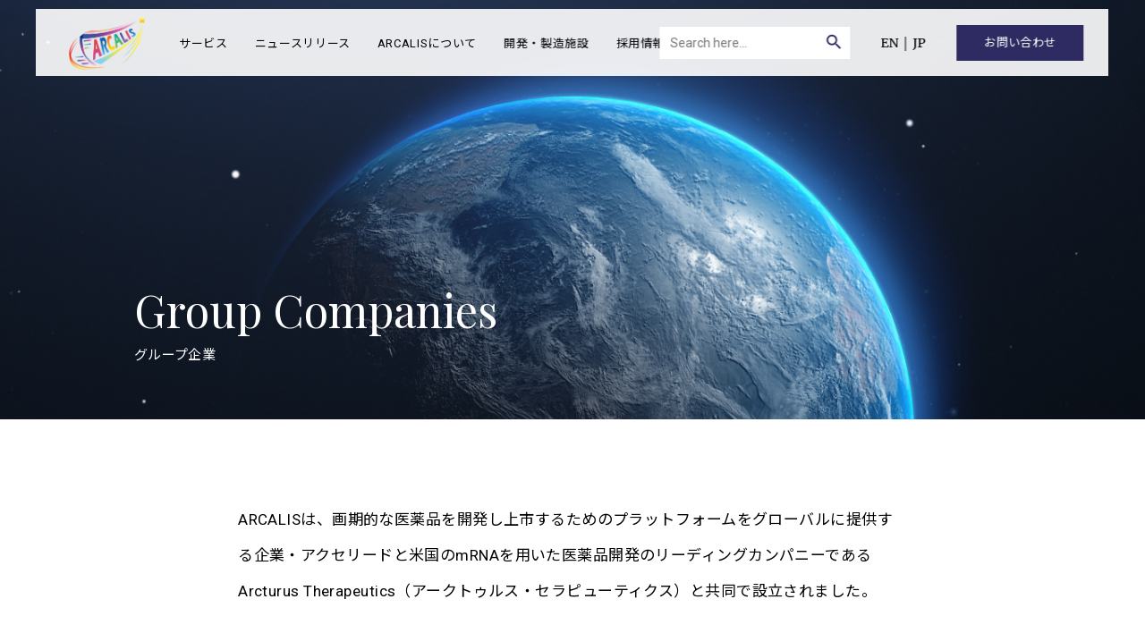

--- FILE ---
content_type: text/html; charset=UTF-8
request_url: https://corp.arcalis.co.jp/group/
body_size: 15016
content:


<!doctype html>
<html lang="ja" prefix="og: http://ogp.me/ns#">
<head>
<meta charset="utf-8">
<meta http-equiv="X-UA-Compatible" content="IE=edge">
<meta name="viewport" content="width=device-width,initial-scale=1,maximum-scale=1,user-scalable=0">
<title>グループ企業｜株式会社ARCALIS</title>
<meta name="description" content="アクセリード株式会社とArcturus Therapeutics社の合弁企業として2021年設立。Arcturus社のmRNA医薬品・ワクチンの研究開発ノウハウと製造技術を中核に、製薬企業・バイオベンチャー企業への創薬支援とCMC開発・医薬品製造支援サービスを提供します。" />
<!-- Meta -->

<meta name="keywords" content="">

<!-- OpenGraphProtocol -->
<meta property="og:type" content="article" />
<meta property="og:type" content="グループ企業｜株式会社ARCALIS" />
<meta property="og:description" content="アクセリード株式会社とArcturus Therapeutics社の合弁企業として2021年設立。Arcturus社のmRNA医薬品・ワクチンの研究開発ノウハウと製造技術を中核に、製薬企業・バイオベンチャー企業への創薬支援とCMC開発・医薬品製造支援サービスを提供します。" />
<meta property="og:url" content="https://corp.arcalis.co.jp/" />
<meta property="og:image" content="https://corp.arcalis.co.jp/wp-content/themes/arcalis/assets/img/ogp.jpg" />
<link rel="shortcut icon" href="/wp-content/themes/arcalis/assets/img/favicon.ico?240808">
<link rel="preconnect" href="https://fonts.googleapis.com">
<link rel="preconnect" href="https://fonts.gstatic.com" crossorigin>
<link href="https://fonts.googleapis.com/css2?family=Merriweather:wght@300;400;700&family=Noto+Sans+JP:wght@300;400;500;600;700&family=Playfair+Display&family=Roboto:wght@100;300;400;500;700&display=swap" rel="stylesheet">
<link rel="stylesheet" type="text/css" href="https://cdn.jsdelivr.net/npm/slick-carousel@1.8.1/slick/slick.css"/>
<link rel="stylesheet" type="text/css" href="https://cdnjs.cloudflare.com/ajax/libs/slick-carousel/1.9.0/slick-theme.css">
<link rel="stylesheet" href="https://cdnjs.cloudflare.com/ajax/libs/animate.css/3.7.0/animate.css">
<link rel="stylesheet" media="screen,tv,handheld,print" href="/wp-content/themes/arcalis/assets/css/normalize.css">
<link rel="stylesheet" media="screen,tv,handheld,print" href="/wp-content/themes/arcalis/style.css?250924_3">
<meta name='robots' content='max-image-preview:large' />
<link rel='dns-prefetch' href='//www.googletagmanager.com' />
<link rel="alternate" title="oEmbed (JSON)" type="application/json+oembed" href="https://corp.arcalis.co.jp/wp-json/oembed/1.0/embed?url=https%3A%2F%2Fcorp.arcalis.co.jp%2Fgroup%2F" />
<link rel="alternate" title="oEmbed (XML)" type="text/xml+oembed" href="https://corp.arcalis.co.jp/wp-json/oembed/1.0/embed?url=https%3A%2F%2Fcorp.arcalis.co.jp%2Fgroup%2F&#038;format=xml" />
<style id='wp-img-auto-sizes-contain-inline-css' type='text/css'>
img:is([sizes=auto i],[sizes^="auto," i]){contain-intrinsic-size:3000px 1500px}
/*# sourceURL=wp-img-auto-sizes-contain-inline-css */
</style>
<style id='wp-emoji-styles-inline-css' type='text/css'>

	img.wp-smiley, img.emoji {
		display: inline !important;
		border: none !important;
		box-shadow: none !important;
		height: 1em !important;
		width: 1em !important;
		margin: 0 0.07em !important;
		vertical-align: -0.1em !important;
		background: none !important;
		padding: 0 !important;
	}
/*# sourceURL=wp-emoji-styles-inline-css */
</style>
<style id='wp-block-library-inline-css' type='text/css'>
:root{--wp-block-synced-color:#7a00df;--wp-block-synced-color--rgb:122,0,223;--wp-bound-block-color:var(--wp-block-synced-color);--wp-editor-canvas-background:#ddd;--wp-admin-theme-color:#007cba;--wp-admin-theme-color--rgb:0,124,186;--wp-admin-theme-color-darker-10:#006ba1;--wp-admin-theme-color-darker-10--rgb:0,107,160.5;--wp-admin-theme-color-darker-20:#005a87;--wp-admin-theme-color-darker-20--rgb:0,90,135;--wp-admin-border-width-focus:2px}@media (min-resolution:192dpi){:root{--wp-admin-border-width-focus:1.5px}}.wp-element-button{cursor:pointer}:root .has-very-light-gray-background-color{background-color:#eee}:root .has-very-dark-gray-background-color{background-color:#313131}:root .has-very-light-gray-color{color:#eee}:root .has-very-dark-gray-color{color:#313131}:root .has-vivid-green-cyan-to-vivid-cyan-blue-gradient-background{background:linear-gradient(135deg,#00d084,#0693e3)}:root .has-purple-crush-gradient-background{background:linear-gradient(135deg,#34e2e4,#4721fb 50%,#ab1dfe)}:root .has-hazy-dawn-gradient-background{background:linear-gradient(135deg,#faaca8,#dad0ec)}:root .has-subdued-olive-gradient-background{background:linear-gradient(135deg,#fafae1,#67a671)}:root .has-atomic-cream-gradient-background{background:linear-gradient(135deg,#fdd79a,#004a59)}:root .has-nightshade-gradient-background{background:linear-gradient(135deg,#330968,#31cdcf)}:root .has-midnight-gradient-background{background:linear-gradient(135deg,#020381,#2874fc)}:root{--wp--preset--font-size--normal:16px;--wp--preset--font-size--huge:42px}.has-regular-font-size{font-size:1em}.has-larger-font-size{font-size:2.625em}.has-normal-font-size{font-size:var(--wp--preset--font-size--normal)}.has-huge-font-size{font-size:var(--wp--preset--font-size--huge)}.has-text-align-center{text-align:center}.has-text-align-left{text-align:left}.has-text-align-right{text-align:right}.has-fit-text{white-space:nowrap!important}#end-resizable-editor-section{display:none}.aligncenter{clear:both}.items-justified-left{justify-content:flex-start}.items-justified-center{justify-content:center}.items-justified-right{justify-content:flex-end}.items-justified-space-between{justify-content:space-between}.screen-reader-text{border:0;clip-path:inset(50%);height:1px;margin:-1px;overflow:hidden;padding:0;position:absolute;width:1px;word-wrap:normal!important}.screen-reader-text:focus{background-color:#ddd;clip-path:none;color:#444;display:block;font-size:1em;height:auto;left:5px;line-height:normal;padding:15px 23px 14px;text-decoration:none;top:5px;width:auto;z-index:100000}html :where(.has-border-color){border-style:solid}html :where([style*=border-top-color]){border-top-style:solid}html :where([style*=border-right-color]){border-right-style:solid}html :where([style*=border-bottom-color]){border-bottom-style:solid}html :where([style*=border-left-color]){border-left-style:solid}html :where([style*=border-width]){border-style:solid}html :where([style*=border-top-width]){border-top-style:solid}html :where([style*=border-right-width]){border-right-style:solid}html :where([style*=border-bottom-width]){border-bottom-style:solid}html :where([style*=border-left-width]){border-left-style:solid}html :where(img[class*=wp-image-]){height:auto;max-width:100%}:where(figure){margin:0 0 1em}html :where(.is-position-sticky){--wp-admin--admin-bar--position-offset:var(--wp-admin--admin-bar--height,0px)}@media screen and (max-width:600px){html :where(.is-position-sticky){--wp-admin--admin-bar--position-offset:0px}}
.vk-cols--reverse{flex-direction:row-reverse}.vk-cols--hasbtn{margin-bottom:0}.vk-cols--hasbtn>.row>.vk_gridColumn_item,.vk-cols--hasbtn>.wp-block-column{position:relative;padding-bottom:3em}.vk-cols--hasbtn>.row>.vk_gridColumn_item>.wp-block-buttons,.vk-cols--hasbtn>.row>.vk_gridColumn_item>.vk_button,.vk-cols--hasbtn>.wp-block-column>.wp-block-buttons,.vk-cols--hasbtn>.wp-block-column>.vk_button{position:absolute;bottom:0;width:100%}.vk-cols--fit.wp-block-columns{gap:0}.vk-cols--fit.wp-block-columns,.vk-cols--fit.wp-block-columns:not(.is-not-stacked-on-mobile){margin-top:0;margin-bottom:0;justify-content:space-between}.vk-cols--fit.wp-block-columns>.wp-block-column *:last-child,.vk-cols--fit.wp-block-columns:not(.is-not-stacked-on-mobile)>.wp-block-column *:last-child{margin-bottom:0}.vk-cols--fit.wp-block-columns>.wp-block-column>.wp-block-cover,.vk-cols--fit.wp-block-columns:not(.is-not-stacked-on-mobile)>.wp-block-column>.wp-block-cover{margin-top:0}.vk-cols--fit.wp-block-columns.has-background,.vk-cols--fit.wp-block-columns:not(.is-not-stacked-on-mobile).has-background{padding:0}@media(max-width: 599px){.vk-cols--fit.wp-block-columns:not(.has-background)>.wp-block-column:not(.has-background),.vk-cols--fit.wp-block-columns:not(.is-not-stacked-on-mobile):not(.has-background)>.wp-block-column:not(.has-background){padding-left:0 !important;padding-right:0 !important}}@media(min-width: 782px){.vk-cols--fit.wp-block-columns .block-editor-block-list__block.wp-block-column:not(:first-child),.vk-cols--fit.wp-block-columns>.wp-block-column:not(:first-child),.vk-cols--fit.wp-block-columns:not(.is-not-stacked-on-mobile) .block-editor-block-list__block.wp-block-column:not(:first-child),.vk-cols--fit.wp-block-columns:not(.is-not-stacked-on-mobile)>.wp-block-column:not(:first-child){margin-left:0}}@media(min-width: 600px)and (max-width: 781px){.vk-cols--fit.wp-block-columns .wp-block-column:nth-child(2n),.vk-cols--fit.wp-block-columns:not(.is-not-stacked-on-mobile) .wp-block-column:nth-child(2n){margin-left:0}.vk-cols--fit.wp-block-columns .wp-block-column:not(:only-child),.vk-cols--fit.wp-block-columns:not(.is-not-stacked-on-mobile) .wp-block-column:not(:only-child){flex-basis:50% !important}}.vk-cols--fit--gap1.wp-block-columns{gap:1px}@media(min-width: 600px)and (max-width: 781px){.vk-cols--fit--gap1.wp-block-columns .wp-block-column:not(:only-child){flex-basis:calc(50% - 1px) !important}}.vk-cols--fit.vk-cols--grid>.block-editor-block-list__block,.vk-cols--fit.vk-cols--grid>.wp-block-column,.vk-cols--fit.vk-cols--grid:not(.is-not-stacked-on-mobile)>.block-editor-block-list__block,.vk-cols--fit.vk-cols--grid:not(.is-not-stacked-on-mobile)>.wp-block-column{flex-basis:50%;box-sizing:border-box}@media(max-width: 599px){.vk-cols--fit.vk-cols--grid.vk-cols--grid--alignfull>.wp-block-column:nth-child(2)>.wp-block-cover,.vk-cols--fit.vk-cols--grid.vk-cols--grid--alignfull>.wp-block-column:nth-child(2)>.vk_outer,.vk-cols--fit.vk-cols--grid:not(.is-not-stacked-on-mobile).vk-cols--grid--alignfull>.wp-block-column:nth-child(2)>.wp-block-cover,.vk-cols--fit.vk-cols--grid:not(.is-not-stacked-on-mobile).vk-cols--grid--alignfull>.wp-block-column:nth-child(2)>.vk_outer{width:100vw;margin-right:calc((100% - 100vw)/2);margin-left:calc((100% - 100vw)/2)}}@media(min-width: 600px){.vk-cols--fit.vk-cols--grid.vk-cols--grid--alignfull>.wp-block-column:nth-child(2)>.wp-block-cover,.vk-cols--fit.vk-cols--grid.vk-cols--grid--alignfull>.wp-block-column:nth-child(2)>.vk_outer,.vk-cols--fit.vk-cols--grid:not(.is-not-stacked-on-mobile).vk-cols--grid--alignfull>.wp-block-column:nth-child(2)>.wp-block-cover,.vk-cols--fit.vk-cols--grid:not(.is-not-stacked-on-mobile).vk-cols--grid--alignfull>.wp-block-column:nth-child(2)>.vk_outer{margin-right:calc(100% - 50vw);width:50vw}}@media(min-width: 600px){.vk-cols--fit.vk-cols--grid.vk-cols--grid--alignfull.vk-cols--reverse>.wp-block-column,.vk-cols--fit.vk-cols--grid:not(.is-not-stacked-on-mobile).vk-cols--grid--alignfull.vk-cols--reverse>.wp-block-column{margin-left:0;margin-right:0}.vk-cols--fit.vk-cols--grid.vk-cols--grid--alignfull.vk-cols--reverse>.wp-block-column:nth-child(2)>.wp-block-cover,.vk-cols--fit.vk-cols--grid.vk-cols--grid--alignfull.vk-cols--reverse>.wp-block-column:nth-child(2)>.vk_outer,.vk-cols--fit.vk-cols--grid:not(.is-not-stacked-on-mobile).vk-cols--grid--alignfull.vk-cols--reverse>.wp-block-column:nth-child(2)>.wp-block-cover,.vk-cols--fit.vk-cols--grid:not(.is-not-stacked-on-mobile).vk-cols--grid--alignfull.vk-cols--reverse>.wp-block-column:nth-child(2)>.vk_outer{margin-left:calc(100% - 50vw)}}.vk-cols--menu h2,.vk-cols--menu h3,.vk-cols--menu h4,.vk-cols--menu h5{margin-bottom:.2em;text-shadow:#000 0 0 10px}.vk-cols--menu h2:first-child,.vk-cols--menu h3:first-child,.vk-cols--menu h4:first-child,.vk-cols--menu h5:first-child{margin-top:0}.vk-cols--menu p{margin-bottom:1rem;text-shadow:#000 0 0 10px}.vk-cols--menu .wp-block-cover__inner-container:last-child{margin-bottom:0}.vk-cols--fitbnrs .wp-block-column .wp-block-cover:hover img{filter:unset}.vk-cols--fitbnrs .wp-block-column .wp-block-cover:hover{background-color:unset}.vk-cols--fitbnrs .wp-block-column .wp-block-cover:hover .wp-block-cover__image-background{filter:unset !important}.vk-cols--fitbnrs .wp-block-cover .wp-block-cover__inner-container{position:absolute;height:100%;width:100%}.vk-cols--fitbnrs .vk_button{height:100%;margin:0}.vk-cols--fitbnrs .vk_button .vk_button_btn,.vk-cols--fitbnrs .vk_button .btn{height:100%;width:100%;border:none;box-shadow:none;background-color:unset !important;transition:unset}.vk-cols--fitbnrs .vk_button .vk_button_btn:hover,.vk-cols--fitbnrs .vk_button .btn:hover{transition:unset}.vk-cols--fitbnrs .vk_button .vk_button_btn:after,.vk-cols--fitbnrs .vk_button .btn:after{border:none}.vk-cols--fitbnrs .vk_button .vk_button_link_txt{width:100%;position:absolute;top:50%;left:50%;transform:translateY(-50%) translateX(-50%);font-size:2rem;text-shadow:#000 0 0 10px}.vk-cols--fitbnrs .vk_button .vk_button_link_subCaption{width:100%;position:absolute;top:calc(50% + 2.2em);left:50%;transform:translateY(-50%) translateX(-50%);text-shadow:#000 0 0 10px}@media(min-width: 992px){.vk-cols--media.wp-block-columns{gap:3rem}}.vk-fit-map figure{margin-bottom:0}.vk-fit-map iframe{position:relative;margin-bottom:0;display:block;max-height:400px;width:100vw}.vk-fit-map:is(.alignfull,.alignwide) div{max-width:100%}.vk-table--th--width25 :where(tr>*:first-child){width:25%}.vk-table--th--width30 :where(tr>*:first-child){width:30%}.vk-table--th--width35 :where(tr>*:first-child){width:35%}.vk-table--th--width40 :where(tr>*:first-child){width:40%}.vk-table--th--bg-bright :where(tr>*:first-child){background-color:var(--wp--preset--color--bg-secondary, rgba(0, 0, 0, 0.05))}@media(max-width: 599px){.vk-table--mobile-block :is(th,td){width:100%;display:block}.vk-table--mobile-block.wp-block-table table :is(th,td){border-top:none}}.vk-table--width--th25 :where(tr>*:first-child){width:25%}.vk-table--width--th30 :where(tr>*:first-child){width:30%}.vk-table--width--th35 :where(tr>*:first-child){width:35%}.vk-table--width--th40 :where(tr>*:first-child){width:40%}.no-margin{margin:0}@media(max-width: 599px){.wp-block-image.vk-aligncenter--mobile>.alignright{float:none;margin-left:auto;margin-right:auto}.vk-no-padding-horizontal--mobile{padding-left:0 !important;padding-right:0 !important}}
/* VK Color Palettes */

/*# sourceURL=wp-block-library-inline-css */
</style><style id='global-styles-inline-css' type='text/css'>
:root{--wp--preset--aspect-ratio--square: 1;--wp--preset--aspect-ratio--4-3: 4/3;--wp--preset--aspect-ratio--3-4: 3/4;--wp--preset--aspect-ratio--3-2: 3/2;--wp--preset--aspect-ratio--2-3: 2/3;--wp--preset--aspect-ratio--16-9: 16/9;--wp--preset--aspect-ratio--9-16: 9/16;--wp--preset--color--black: #000000;--wp--preset--color--cyan-bluish-gray: #abb8c3;--wp--preset--color--white: #ffffff;--wp--preset--color--pale-pink: #f78da7;--wp--preset--color--vivid-red: #cf2e2e;--wp--preset--color--luminous-vivid-orange: #ff6900;--wp--preset--color--luminous-vivid-amber: #fcb900;--wp--preset--color--light-green-cyan: #7bdcb5;--wp--preset--color--vivid-green-cyan: #00d084;--wp--preset--color--pale-cyan-blue: #8ed1fc;--wp--preset--color--vivid-cyan-blue: #0693e3;--wp--preset--color--vivid-purple: #9b51e0;--wp--preset--gradient--vivid-cyan-blue-to-vivid-purple: linear-gradient(135deg,rgb(6,147,227) 0%,rgb(155,81,224) 100%);--wp--preset--gradient--light-green-cyan-to-vivid-green-cyan: linear-gradient(135deg,rgb(122,220,180) 0%,rgb(0,208,130) 100%);--wp--preset--gradient--luminous-vivid-amber-to-luminous-vivid-orange: linear-gradient(135deg,rgb(252,185,0) 0%,rgb(255,105,0) 100%);--wp--preset--gradient--luminous-vivid-orange-to-vivid-red: linear-gradient(135deg,rgb(255,105,0) 0%,rgb(207,46,46) 100%);--wp--preset--gradient--very-light-gray-to-cyan-bluish-gray: linear-gradient(135deg,rgb(238,238,238) 0%,rgb(169,184,195) 100%);--wp--preset--gradient--cool-to-warm-spectrum: linear-gradient(135deg,rgb(74,234,220) 0%,rgb(151,120,209) 20%,rgb(207,42,186) 40%,rgb(238,44,130) 60%,rgb(251,105,98) 80%,rgb(254,248,76) 100%);--wp--preset--gradient--blush-light-purple: linear-gradient(135deg,rgb(255,206,236) 0%,rgb(152,150,240) 100%);--wp--preset--gradient--blush-bordeaux: linear-gradient(135deg,rgb(254,205,165) 0%,rgb(254,45,45) 50%,rgb(107,0,62) 100%);--wp--preset--gradient--luminous-dusk: linear-gradient(135deg,rgb(255,203,112) 0%,rgb(199,81,192) 50%,rgb(65,88,208) 100%);--wp--preset--gradient--pale-ocean: linear-gradient(135deg,rgb(255,245,203) 0%,rgb(182,227,212) 50%,rgb(51,167,181) 100%);--wp--preset--gradient--electric-grass: linear-gradient(135deg,rgb(202,248,128) 0%,rgb(113,206,126) 100%);--wp--preset--gradient--midnight: linear-gradient(135deg,rgb(2,3,129) 0%,rgb(40,116,252) 100%);--wp--preset--font-size--small: 13px;--wp--preset--font-size--medium: 20px;--wp--preset--font-size--large: 36px;--wp--preset--font-size--x-large: 42px;--wp--preset--spacing--20: 0.44rem;--wp--preset--spacing--30: 0.67rem;--wp--preset--spacing--40: 1rem;--wp--preset--spacing--50: 1.5rem;--wp--preset--spacing--60: 2.25rem;--wp--preset--spacing--70: 3.38rem;--wp--preset--spacing--80: 5.06rem;--wp--preset--shadow--natural: 6px 6px 9px rgba(0, 0, 0, 0.2);--wp--preset--shadow--deep: 12px 12px 50px rgba(0, 0, 0, 0.4);--wp--preset--shadow--sharp: 6px 6px 0px rgba(0, 0, 0, 0.2);--wp--preset--shadow--outlined: 6px 6px 0px -3px rgb(255, 255, 255), 6px 6px rgb(0, 0, 0);--wp--preset--shadow--crisp: 6px 6px 0px rgb(0, 0, 0);}:where(.is-layout-flex){gap: 0.5em;}:where(.is-layout-grid){gap: 0.5em;}body .is-layout-flex{display: flex;}.is-layout-flex{flex-wrap: wrap;align-items: center;}.is-layout-flex > :is(*, div){margin: 0;}body .is-layout-grid{display: grid;}.is-layout-grid > :is(*, div){margin: 0;}:where(.wp-block-columns.is-layout-flex){gap: 2em;}:where(.wp-block-columns.is-layout-grid){gap: 2em;}:where(.wp-block-post-template.is-layout-flex){gap: 1.25em;}:where(.wp-block-post-template.is-layout-grid){gap: 1.25em;}.has-black-color{color: var(--wp--preset--color--black) !important;}.has-cyan-bluish-gray-color{color: var(--wp--preset--color--cyan-bluish-gray) !important;}.has-white-color{color: var(--wp--preset--color--white) !important;}.has-pale-pink-color{color: var(--wp--preset--color--pale-pink) !important;}.has-vivid-red-color{color: var(--wp--preset--color--vivid-red) !important;}.has-luminous-vivid-orange-color{color: var(--wp--preset--color--luminous-vivid-orange) !important;}.has-luminous-vivid-amber-color{color: var(--wp--preset--color--luminous-vivid-amber) !important;}.has-light-green-cyan-color{color: var(--wp--preset--color--light-green-cyan) !important;}.has-vivid-green-cyan-color{color: var(--wp--preset--color--vivid-green-cyan) !important;}.has-pale-cyan-blue-color{color: var(--wp--preset--color--pale-cyan-blue) !important;}.has-vivid-cyan-blue-color{color: var(--wp--preset--color--vivid-cyan-blue) !important;}.has-vivid-purple-color{color: var(--wp--preset--color--vivid-purple) !important;}.has-black-background-color{background-color: var(--wp--preset--color--black) !important;}.has-cyan-bluish-gray-background-color{background-color: var(--wp--preset--color--cyan-bluish-gray) !important;}.has-white-background-color{background-color: var(--wp--preset--color--white) !important;}.has-pale-pink-background-color{background-color: var(--wp--preset--color--pale-pink) !important;}.has-vivid-red-background-color{background-color: var(--wp--preset--color--vivid-red) !important;}.has-luminous-vivid-orange-background-color{background-color: var(--wp--preset--color--luminous-vivid-orange) !important;}.has-luminous-vivid-amber-background-color{background-color: var(--wp--preset--color--luminous-vivid-amber) !important;}.has-light-green-cyan-background-color{background-color: var(--wp--preset--color--light-green-cyan) !important;}.has-vivid-green-cyan-background-color{background-color: var(--wp--preset--color--vivid-green-cyan) !important;}.has-pale-cyan-blue-background-color{background-color: var(--wp--preset--color--pale-cyan-blue) !important;}.has-vivid-cyan-blue-background-color{background-color: var(--wp--preset--color--vivid-cyan-blue) !important;}.has-vivid-purple-background-color{background-color: var(--wp--preset--color--vivid-purple) !important;}.has-black-border-color{border-color: var(--wp--preset--color--black) !important;}.has-cyan-bluish-gray-border-color{border-color: var(--wp--preset--color--cyan-bluish-gray) !important;}.has-white-border-color{border-color: var(--wp--preset--color--white) !important;}.has-pale-pink-border-color{border-color: var(--wp--preset--color--pale-pink) !important;}.has-vivid-red-border-color{border-color: var(--wp--preset--color--vivid-red) !important;}.has-luminous-vivid-orange-border-color{border-color: var(--wp--preset--color--luminous-vivid-orange) !important;}.has-luminous-vivid-amber-border-color{border-color: var(--wp--preset--color--luminous-vivid-amber) !important;}.has-light-green-cyan-border-color{border-color: var(--wp--preset--color--light-green-cyan) !important;}.has-vivid-green-cyan-border-color{border-color: var(--wp--preset--color--vivid-green-cyan) !important;}.has-pale-cyan-blue-border-color{border-color: var(--wp--preset--color--pale-cyan-blue) !important;}.has-vivid-cyan-blue-border-color{border-color: var(--wp--preset--color--vivid-cyan-blue) !important;}.has-vivid-purple-border-color{border-color: var(--wp--preset--color--vivid-purple) !important;}.has-vivid-cyan-blue-to-vivid-purple-gradient-background{background: var(--wp--preset--gradient--vivid-cyan-blue-to-vivid-purple) !important;}.has-light-green-cyan-to-vivid-green-cyan-gradient-background{background: var(--wp--preset--gradient--light-green-cyan-to-vivid-green-cyan) !important;}.has-luminous-vivid-amber-to-luminous-vivid-orange-gradient-background{background: var(--wp--preset--gradient--luminous-vivid-amber-to-luminous-vivid-orange) !important;}.has-luminous-vivid-orange-to-vivid-red-gradient-background{background: var(--wp--preset--gradient--luminous-vivid-orange-to-vivid-red) !important;}.has-very-light-gray-to-cyan-bluish-gray-gradient-background{background: var(--wp--preset--gradient--very-light-gray-to-cyan-bluish-gray) !important;}.has-cool-to-warm-spectrum-gradient-background{background: var(--wp--preset--gradient--cool-to-warm-spectrum) !important;}.has-blush-light-purple-gradient-background{background: var(--wp--preset--gradient--blush-light-purple) !important;}.has-blush-bordeaux-gradient-background{background: var(--wp--preset--gradient--blush-bordeaux) !important;}.has-luminous-dusk-gradient-background{background: var(--wp--preset--gradient--luminous-dusk) !important;}.has-pale-ocean-gradient-background{background: var(--wp--preset--gradient--pale-ocean) !important;}.has-electric-grass-gradient-background{background: var(--wp--preset--gradient--electric-grass) !important;}.has-midnight-gradient-background{background: var(--wp--preset--gradient--midnight) !important;}.has-small-font-size{font-size: var(--wp--preset--font-size--small) !important;}.has-medium-font-size{font-size: var(--wp--preset--font-size--medium) !important;}.has-large-font-size{font-size: var(--wp--preset--font-size--large) !important;}.has-x-large-font-size{font-size: var(--wp--preset--font-size--x-large) !important;}
/*# sourceURL=global-styles-inline-css */
</style>

<style id='classic-theme-styles-inline-css' type='text/css'>
/*! This file is auto-generated */
.wp-block-button__link{color:#fff;background-color:#32373c;border-radius:9999px;box-shadow:none;text-decoration:none;padding:calc(.667em + 2px) calc(1.333em + 2px);font-size:1.125em}.wp-block-file__button{background:#32373c;color:#fff;text-decoration:none}
/*# sourceURL=/wp-includes/css/classic-themes.min.css */
</style>
<link rel='stylesheet' id='vk-components-style-css' href='https://corp.arcalis.co.jp/wp-content/plugins/vk-blocks/vendor/vektor-inc/vk-component/src//assets/css/vk-components.css?ver=1.6.5' type='text/css' media='all' />
<link rel='stylesheet' id='contact-form-7-css' href='https://corp.arcalis.co.jp/wp-content/plugins/contact-form-7/includes/css/styles.css?ver=5.8.5' type='text/css' media='all' />
<link rel='stylesheet' id='cf7msm_styles-css' href='https://corp.arcalis.co.jp/wp-content/plugins/contact-form-7-multi-step-module-premium/resources/cf7msm.css?ver=4.3.1' type='text/css' media='all' />
<link rel='stylesheet' id='ivory-search-styles-css' href='https://corp.arcalis.co.jp/wp-content/plugins/add-search-to-menu/public/css/ivory-search.min.css?ver=5.5.4' type='text/css' media='all' />
<link rel='stylesheet' id='vk-swiper-style-css' href='https://corp.arcalis.co.jp/wp-content/plugins/vk-blocks/vendor/vektor-inc/vk-swiper/src/assets/css/swiper-bundle.min.css?ver=11.0.2' type='text/css' media='all' />
<link rel='stylesheet' id='vkblocks-bootstrap-css' href='https://corp.arcalis.co.jp/wp-content/plugins/vk-blocks/build/bootstrap_vk_using.css?ver=4.3.1' type='text/css' media='all' />
<link rel='stylesheet' id='vk-blocks-build-css-css' href='https://corp.arcalis.co.jp/wp-content/plugins/vk-blocks/build/block-build.css?ver=1.108.0.1' type='text/css' media='all' />
<style id='vk-blocks-build-css-inline-css' type='text/css'>
:root {--vk_flow-arrow: url(https://corp.arcalis.co.jp/wp-content/plugins/vk-blocks/inc/vk-blocks/images/arrow_bottom.svg);--vk_image-mask-circle: url(https://corp.arcalis.co.jp/wp-content/plugins/vk-blocks/inc/vk-blocks/images/circle.svg);--vk_image-mask-wave01: url(https://corp.arcalis.co.jp/wp-content/plugins/vk-blocks/inc/vk-blocks/images/wave01.svg);--vk_image-mask-wave02: url(https://corp.arcalis.co.jp/wp-content/plugins/vk-blocks/inc/vk-blocks/images/wave02.svg);--vk_image-mask-wave03: url(https://corp.arcalis.co.jp/wp-content/plugins/vk-blocks/inc/vk-blocks/images/wave03.svg);--vk_image-mask-wave04: url(https://corp.arcalis.co.jp/wp-content/plugins/vk-blocks/inc/vk-blocks/images/wave04.svg);}
:root { --vk-size-text: 16px; /* --vk-color-primary is deprecated. */ --vk-color-primary:#337ab7; }

	:root {

		--vk-balloon-border-width:1px;

		--vk-balloon-speech-offset:-12px;
	}
	
/*# sourceURL=vk-blocks-build-css-inline-css */
</style>
<link rel='stylesheet' id='vk-font-awesome-css' href='https://corp.arcalis.co.jp/wp-content/plugins/vk-blocks/vendor/vektor-inc/font-awesome-versions/src/versions/6/css/all.min.css?ver=6.4.2' type='text/css' media='all' />
<script type="text/javascript" src="https://corp.arcalis.co.jp/wp-includes/js/jquery/jquery.min.js?ver=3.7.1" id="jquery-core-js"></script>
<script type="text/javascript" src="https://corp.arcalis.co.jp/wp-includes/js/jquery/jquery-migrate.min.js?ver=3.4.1" id="jquery-migrate-js"></script>

<!-- Site Kit によって追加された Google タグ（gtag.js）スニペット -->

<!-- Google アナリティクス スニペット (Site Kit が追加) -->
<script type="text/javascript" src="https://www.googletagmanager.com/gtag/js?id=GT-WF6ZX8FL" id="google_gtagjs-js" async></script>
<script type="text/javascript" id="google_gtagjs-js-after">
/* <![CDATA[ */
window.dataLayer = window.dataLayer || [];function gtag(){dataLayer.push(arguments);}
gtag("set","linker",{"domains":["corp.arcalis.co.jp"]});
gtag("js", new Date());
gtag("set", "developer_id.dZTNiMT", true);
gtag("config", "GT-WF6ZX8FL");
//# sourceURL=google_gtagjs-js-after
/* ]]> */
</script>

<!-- Site Kit によって追加された終了 Google タグ（gtag.js）スニペット -->
<link rel="https://api.w.org/" href="https://corp.arcalis.co.jp/wp-json/" /><link rel="alternate" title="JSON" type="application/json" href="https://corp.arcalis.co.jp/wp-json/wp/v2/pages/227" /><link rel="EditURI" type="application/rsd+xml" title="RSD" href="https://corp.arcalis.co.jp/xmlrpc.php?rsd" />
<meta name="generator" content="WordPress 6.9" />
<link rel="canonical" href="https://corp.arcalis.co.jp/group/" />
<link rel='shortlink' href='https://corp.arcalis.co.jp/?p=227' />
<meta name="generator" content="Site Kit by Google 1.132.0" />		<style type="text/css" id="wp-custom-css">
			.wp-block-table.is-style-stripes.wide-t td:nth-child(1)
{
	width:30%;
}

figure.img-portrait {
	margin: 24px 8px 0 0;
}


ul.list-arrow {
  list-style-type: none;
}
ul.list-arrow > li {
  text-indent: -10px;
}
ul.list-arrow > li:before {
  content: "> ";
  text-indent: -10px;
}

ul.list-disc li {
		margin-left: 10px;
	list-style-type: disc;
}

ol.list-number li{
	list-style: decimal;
}


		</style>
		<script src="https://cdn.jsdelivr.net/npm/slick-carousel@1.8.1/slick/slick.min.js"></script>
<script type="text/javascript" src="//cdnjs.cloudflare.com/ajax/libs/three.js/r68/three.min.js"></script> 
<script type="text/javascript" src="//cdnjs.cloudflare.com/ajax/libs/dat-gui/0.5/dat.gui.min.js"></script>
<script type="text/javascript" src="//cdnjs.cloudflare.com/ajax/libs/stats.js/r11/Stats.min.js"></script>
<script src="/wp-content/themes/arcalis/assets/js/top_script_jp.js?231228"></script>


<!--<script type="text/javascript">
var _gaq = _gaq || [];
_gaq.push(['_setAccount', 'UA-29983639-1']);
_gaq.push(['_trackPageview']);
(function() {
	var ga = document.createElement('script'); ga.type = 'text/javascript'; ga.async = true;
	ga.src = ('https:' == document.location.protocol ? 'https://ssl' : 'http://www') + '.google-analytics.com/ga.js';
	var s = document.getElementsByTagName('script')[0];
	s.parentNode.insertBefore(ga, s);
})();
</script>-->

<link rel='stylesheet' id='ivory-ajax-search-styles-css' href='https://corp.arcalis.co.jp/wp-content/plugins/add-search-to-menu/public/css/ivory-ajax-search.min.css?ver=5.5.4' type='text/css' media='all' />
</head>
<body>	<header class="not_show_sp fixed" id="header_fixed">
		<a href="/">
			<img class="logo" src="https://corp.arcalis.co.jp/wp-content/themes/arcalis/assets/img/header/h1_logo.png">
		</a>
			<nav>
				<ul>
					<li><a href="/service/" class="sanserif parentnav show_pc">サービス</a></li>
					<li><a href="/news/" class="sanserif parentnav show_pc">ニュースリリース</a></li>
					<li class="has-child"><a href="/about/" class="sanserif parentnav show_pc">ARCALISについて</a>
						<ul>
							<li><a href="/leadership/" class="sanserif">リーダーシップ紹介</a></li>
							<li><a href="/about#company" class="sanserif">会社概要</a></li>
							<li><a href="/group/" class="sanserif">グループ会社</a></li>
							<li><a href="/sdgs/" class="sanserif">SDGsの活動</a></li>
							<li><a href="/gallery/" class="sanserif">動画ギャラリー</a></li>
						</ul></li>
					<li><a href="/facilities/" class="sanserif parentnav show_pc">開発・製造施設</a></li>
					<li class="has-child"><a href="/careers/" class="sanserif parentnav show_pc">採用情報</a>
						<ul>
							<li><a href="/job-opening/" class="sanserif">中途採用</a></li>
							<li><a href="/recruit/" class="sanserif" target="_blank">新卒採用</a></li>
							<li><a href="/who-we-are/" class="sanserif">ARCALISってどんなところ？</a></li>
							<li><a href="/interview/" class="sanserif">社員インタビュー</a></li>
							<li><a href="/benefits/" class="sanserif">福利厚生</a></li>
						</ul>
					</li>
				</ul>
			</nav>
		<div class="right_btn_area">

			<div class="search_form_area">
			<form data-min-no-for-search=2 data-result-box-max-height=400 data-form-id=257 class="is-search-form is-disable-submit is-form-style is-form-style-3 is-form-id-257 is-ajax-search" action="https://corp.arcalis.co.jp/" method="get" role="search" ><label for="is-search-input-257"><span class="is-screen-reader-text">Search for:</span><input  type="search" id="is-search-input-257" name="s" value="" class="is-search-input" placeholder="Search here..." autocomplete=off /><span class="is-loader-image" style="display: none;background-image:url(https://corp.arcalis.co.jp/wp-content/plugins/add-search-to-menu/public/images/spinner.gif);" ></span></label><button type="submit" class="is-search-submit"><span class="is-screen-reader-text">Search Button</span><span class="is-search-icon"><svg focusable="false" aria-label="Search" xmlns="http://www.w3.org/2000/svg" viewBox="0 0 24 24" width="24px"><path d="M15.5 14h-.79l-.28-.27C15.41 12.59 16 11.11 16 9.5 16 5.91 13.09 3 9.5 3S3 5.91 3 9.5 5.91 16 9.5 16c1.61 0 3.09-.59 4.23-1.57l.27.28v.79l5 4.99L20.49 19l-4.99-5zm-6 0C7.01 14 5 11.99 5 9.5S7.01 5 9.5 5 14 7.01 14 9.5 11.99 14 9.5 14z"></path></svg></span></button><input type="hidden" name="id" value="257" /></form></div>

			<div class="language_select">
				<a href="/en/" class="menufont">EN</a><span>｜</span><a href="/" class="menufont">JP</a>
			</div>
			<a href="/contact/" class="sanserif contact_btn">お問い合わせ</a>
		</div>

	</header>

		<header class="header not_show_pc" id="header">
		<div class="header__inner">
			
		<a href="/">
			<img class="logo" src="https://corp.arcalis.co.jp/wp-content/themes/arcalis/assets/img/header/h1_logo.png">
		</a>
		<div class="language_select">
			<a href="/en/" class="menufont">EN</a><span>｜</span><a href="/" class="menufont">JP</a>

		</div>	
		<a href="/contact/" class="sanserif contact_btn">お問い合わせ</a>	
		<nav class="header__nav nav" id="js-nav">
		<ul class="nav__items nav-items">
			<li><a href="/service/" class="sanserif parentnav">サービス</a></li>
			<li><a href="/news/" class="sanserif parentnav ">ニュースリリース</a></li>
			<dl class="ac">
				<dt class="ac-parent">
					<p class="sanserif">ARCALISについて</p>
				</dt>
				<dd class="ac-child">
					<ul>
						<li><a href="/about/" class="sanserif">ARCALISについて</a></li>
						<li><a href="/leadership/" class="sanserif">リーダーシップ紹介</a></li>
						<li><a href="/about#company" class="sanserif">会社概要</a></li>
						<li><a href="/group/" class="sanserif">グループ会社</a></li>
						<li><a href="/sdgs/" class="sanserif">SDGsの活動</a></li>
						<li><a href="/gallery/" class="sanserif">動画ギャラリー</a></li>
					</ul>
				</dd>
			</dl>	
			<li><a href="/facilities/" class="sanserif parentnav">開発・製造施設</a></li>
			<dl class="ac last">
				<dt class="ac-parent">
					<p class="sanserif">採用情報</p>
				</dt>
				<dd class="ac-child">
					<ul>
						<li><a href="/careers/" class="sanserif">採用情報TOP</a></li>
						<li><a href="/job-opening/" class="sanserif">中途採用</a></li>
						<li><a href="/recruit/" class="sanserif" target="_blank">新卒採用</a></li>
						<li><a href="/who-we-are/" class="sanserif">ARCALISってどんなところ？</a></li>
						<li><a href="/interview/" class="sanserif">社員インタビュー</a></li>
						<li><a href="/benefits/" class="sanserif">福利厚生</a></li>
						</ul>
					</ul>
				</dd>
			</dl>
		</nav>
		<button class="header__hamburger hamburger" id="js-hamburger">
			<span></span>
			<span></span>
			<span></span>
		</button>
	</div>
	<div class="search_area"><form data-min-no-for-search=2 data-result-box-max-height=400 data-form-id=257 class="is-search-form is-disable-submit is-form-style is-form-style-3 is-form-id-257 is-ajax-search" action="https://corp.arcalis.co.jp/" method="get" role="search" ><label for="is-search-input-257"><span class="is-screen-reader-text">Search for:</span><input  type="search" id="is-search-input-257" name="s" value="" class="is-search-input" placeholder="Search here..." autocomplete=off /><span class="is-loader-image" style="display: none;background-image:url(https://corp.arcalis.co.jp/wp-content/plugins/add-search-to-menu/public/images/spinner.gif);" ></span></label><button type="submit" class="is-search-submit"><span class="is-screen-reader-text">Search Button</span><span class="is-search-icon"><svg focusable="false" aria-label="Search" xmlns="http://www.w3.org/2000/svg" viewBox="0 0 24 24" width="24px"><path d="M15.5 14h-.79l-.28-.27C15.41 12.59 16 11.11 16 9.5 16 5.91 13.09 3 9.5 3S3 5.91 3 9.5 5.91 16 9.5 16c1.61 0 3.09-.59 4.23-1.57l.27.28v.79l5 4.99L20.49 19l-4.99-5zm-6 0C7.01 14 5 11.99 5 9.5S7.01 5 9.5 5 14 7.01 14 9.5 11.99 14 9.5 14z"></path></svg></span></button><input type="hidden" name="id" value="257" /></form></div>
	</header>
<main id="group" class="jp">
	<div class="lower_mv">
		<h2 class="serif fade">Group Companies</h2>
		<h3 class="sanserif fade">グループ企業</h3>
	</div>
	<div class="wrapper">
		<div class="intro">
			<p class="sanserif fade">ARCALISは、画期的な医薬品を開発し上市するためのプラットフォームをグローバルに提供する企業・アクセリードと米国のmRNAを用いた医薬品開発のリーディングカンパニーであるArcturus Therapeutics（アークトゥルス・セラピューティクス）と共同で設立されました。</p>
		</div>
		<ul class="com_list">
			<li>
				<img class="main_img show_pc" src="/wp-content/themes/arcalis/assets/img/group/sec01_mainimg.jpg">
				<div class="txt_area">
					<div class="upper">
						<h3 class="serif fade">Arcturus Therapeutics,Inc.</h3>
						<h4 class="sanserif fade">アメリカ合衆国</h4>
						<img class="map fade" src="/wp-content/themes/arcalis/assets/img/group/sec01_map_img.svg">
					</div>
					<div class="lower">
						<p class="sanserif fade">Arcturus Therapeutics, Inc.（NASDAQ：ARCT）は、2013年設立の米国カリフォルニア州サンディエゴを拠点とする後期臨床ステージの製薬企業であり、世界的なメッセンジャーRNA（mRNA）医薬品およびワクチン企業です。同社は(i)LUNAR®脂質ナノ粒子媒介性ドラッグデリバリー技術、(ii)STARR™mRNA技術、(iii)mRNA原薬および医薬品製造の独自の技術とノウハウを持ち、感染症用ワクチンをはじめ、肝臓や呼吸器等の希少疾患に有効なmRNA医薬品の研究開発を行っています。</p>
						<a href="https://arcturusrx.com/" target="_blank" class="menufont fade">Official Website</a>
					</div>
				</div>
			</li>
			<li>
				<img class="main_img show_pc" src="/wp-content/themes/arcalis/assets/img/group/sec02_mainimg.jpg">
				<div class="txt_area">
					<div class="upper">
						<h3 class="serif fade">Axcelead,Inc.</h3>
						<h4 class="sanserif fade">日本</h4>
						<img class="map fade" src="/wp-content/themes/arcalis/assets/img/group/sec02_map_img.svg">
					</div>
					<div class="lower">
						<p class="sanserif fade">アクセリードは、2017年に武田薬品の創薬プラットフォーム事業を継承した日本初の創薬ソリューションプロバイダーであるAxcelead Drug Discovery Partners株式会社(ADDP社)を中核とする、創薬プラットフォーム事業グループです。現在、ADDP、ARCALISを含め4社を傘下に持ち、世界レベルの創薬の実現に向けて事業拡大を続けております。2018年にウィズ・パートナーズと武田薬品が日本の創薬エコシステムの推進を目的とし共同で設立した創薬維新ファンドの旗艦投資先企業であり、日本のみならずグローバルのヘルスケアビジネスに様々な貢献を果たしていきます。</p>
						<a href="https://www.axcelead-hd.com/" target="_blank" class="menufont fade">Official Website</a>
					</div>
				</div>
			</li>
		</ul>
	</div>
	<div class="more_list_area">
		<div class="ttl_area"><span></span><p class="serif fade">To know more about ARCALIS</p><span></span></div>
		<ul>
			<li class="about fade"><a href="/about/">
				<p class="sanserif fade">ARCALISについて</p>
			</a></li>
			<li class="service fade"><a href="/service/">
				<p class="sanserif fade">サービス</p>
			</a></li>
			<li class="facilities fade"><a href="/facilities/">
				<p class="sanserif fade">開発・製造設備</p>
			</a></li>
		</ul>
	</div>

</main>
<div class="contact_area jp">
	<h2 class="serif fade">Contact</h2>
	<h3 class="sanserif fade">お問い合わせ内容を選択してください</h3>
	<ul class="show_pc">
		<li><a href="/contact/service/" class="sanserif fade"><img src="/wp-content/themes/arcalis/assets/img/footer/contact_btn_service.svg" alt="サービスのお問い合わせ"></a></li>
		<li><a href="/contact/career/" class="sanserif fade"><img src="/wp-content/themes/arcalis/assets/img/footer/contact_btn_career.svg?231228" alt="採用に関するお問い合わせ"></a></li>
		<li><a href="/contact/media/" class="sanserif fade"><img src="/wp-content/themes/arcalis/assets/img/footer/contact_btn_media.svg" alt="取材のお問い合わせ"></a></li>
		<li><a href="/contact/others/" class="sanserif fade"><img src="/wp-content/themes/arcalis/assets/img/footer/contact_btn_others.svg?231228" alt="その他お問い合わせ"></a></li>
	</ul>
	<a href="https://www.axcelead-hd.com/privacy_policy/" class="menufont policynav fade show_sp" target="_blank">PRIVACY POLICY</a>

</div>

<footer>
<div class="gotop_area">
	<img id="gotop" class="fade" src="/wp-content/themes/arcalis/assets/img/footer/backtop.png" alt="TOPへ戻る">
</div>
	<div class="wrapper">
		<div class="upper show_pc">
			<a href="/" class="logo show_pc"><img class="logo fade" src="/wp-content/themes/arcalis/assets/img/footer/footer_logo.png"></a>
			<div class="nav_area01">
				<a href="/service/" class="jp sanserif fade">サービス</a>
				<a href="/news/" class="jp sanserif fade">ニュースリリース</a>
				<a href="/facilities/" class="jp sanserif fade">開発・製造施設</a>
			</div>
			<div class="nav_area02">
				<a href="/about/" class="jp sanserif fade">ARCALISについて</a>
				<a href="/leadership/" class="jp small sanserif fade">リーダーシップ紹介</a>
				<a href="/about/#company" class="jp small sanserif fade">会社概要</a>
				<a href="/group/" class="jp small sanserif fade">グループ企業</a>
				<a href="/sdgs/" class="jp small sanserif fade">SDGsの活動</a>

			</div>
			<div class="nav_area03">
				<a href="/careers/" class="jp sanserif fade">採用情報</a>
				<a href="/job-opening/" class="jp small sanserif fade">中途採用</a>
				<a href="/recruit/" class="jp small sanserif fade" target="_blank">新卒採用</a>
				<a href="/who-we-are/" class="jp small sanserif fade">ARCALISってどんなところ？</a>
				<a href="/interview/" class="jp small sanserif fade">社員インタビュー</a>
				<a href="/benefits/" class="jp small sanserif fade">福利厚生</a>
			</div>
			<div class="nav_area04">
				<a href="/gallery/" class="jp small　sanserif fade">動画ギャラリー</a>
				<a href="/contact/" class="jp sanserif fade">お問い合わせ</a>
				<a href="https://www.axcelead-hd.com/privacy_policy/" class="jp sanserif fade" target="_blank">プライバシーポリシー</a>
			</div>
			<div class="icon_area jp">
					<a href="https://jp.linkedin.com/company/linkedin.com-company-corp-arcalis-co-jp" target="_blank"><img class="note_icon fade" src="/wp-content/themes/arcalis/assets/img/footer/linkedin_icon.png"></a>
				</div>

		</div>

		<a href="/" class="logo show_sp"><img class="logo fade" src="/wp-content/themes/arcalis/assets/img/footer/footer_logo.png"></a>
		<div class="upper_flex jp show_sp">
			<div class="left_area">
				<div class="nav_area">
					<a href="/service/" class="sanserif fade">サービス</a>
					<a href="/news/" class="sanserif fade">ニュースリリース</a>
					<a href="/about/" class="sanserif fade">ARCALISについて</a>			
					<a href="/facilities/" class="sanserif fade">開発・製造施設</a>
					<a href="/careers/" class="sanserif fade">中途採用</a>
					<a href="/recruit/" class="sanserif fade" target="_blank">新卒採用</a>
					<a href="/contact/" class="sanserif fade">お問い合わせ</a>
				</div>
				</div>
				<div class="right_area">
			<div class="icon_area">
					<a href="https://jp.linkedin.com/company/linkedin.com-company-corp-arcalis-co-jp" target="_blank"><img class="note_icon fade" src="/wp-content/themes/arcalis/assets/img/footer/linkedin_icon.png"></a>
				</div>
		</div>					
				</div>			
		</div>
		<div class="lower">
			<div class="company_info">
				<p class="name sanserif fade">株式会社ARCALIS</p>
				<p class="address sanserif disable-auto-tel fade">〒975-0041　<br class="show_sp">福島県南相馬市原町区下太田字川内廹320番20</p>
			</div>
			<p class="rights sanserif fade">&copy;2023 ARCALIS, Inc. All Rights Reserved.</p>
		</div>
	</div>

</footer>
<script>
//$(window).on('load', function() {//修正箇所
jQuery(function($){
	$('#top_slider').slick({
		slidesToShow: 3.5,
		slidesToScroll: 1,
		useTransform: false,
		arrows: false,
		autoplay: true,
		autoplaySpeed: 0,
		cssEase: 'linear',
		speed: 12000,
		pauseOnFocus: false,
		pauseOnHover: false,
		responsive: [{
			breakpoint: 767,
			settings: {
				slidesToShow: 1.2, // 表示スライド数 2つ
				slidesToScroll: 1,
			}
		}]
	}); 
});
</script>
<!--<script>
const ham = document.querySelector('#js-hamburger');
const nav = document.querySelector('#js-nav');

ham.addEventListener('click', function () {

  ham.classList.toggle('active');
  nav.classList.toggle('active');

});
</script>-->

  <script src="https://ajax.googleapis.com/ajax/libs/jquery/2.2.4/jquery.min.js"></script>
	<script src="/wp-content/themes/arcalis/assets/js/jquery.inview.js"></script>
    <script>
    	$(function() {
	  $('.fade').on('inview', function(event, isInView){
		if (isInView) {
			$(this).addClass('fade-in');
		}
	  });
	});
	</script>

<script type="speculationrules">
{"prefetch":[{"source":"document","where":{"and":[{"href_matches":"/*"},{"not":{"href_matches":["/wp-*.php","/wp-admin/*","/wp-content/uploads/*","/wp-content/*","/wp-content/plugins/*","/wp-content/themes/arcalis/*","/*\\?(.+)"]}},{"not":{"selector_matches":"a[rel~=\"nofollow\"]"}},{"not":{"selector_matches":".no-prefetch, .no-prefetch a"}}]},"eagerness":"conservative"}]}
</script>
<script type="text/javascript" src="https://corp.arcalis.co.jp/wp-content/plugins/contact-form-7/includes/swv/js/index.js?ver=5.8.5" id="swv-js"></script>
<script type="text/javascript" id="contact-form-7-js-extra">
/* <![CDATA[ */
var wpcf7 = {"api":{"root":"https://corp.arcalis.co.jp/wp-json/","namespace":"contact-form-7/v1"}};
//# sourceURL=contact-form-7-js-extra
/* ]]> */
</script>
<script type="text/javascript" src="https://corp.arcalis.co.jp/wp-content/plugins/contact-form-7/includes/js/index.js?ver=5.8.5" id="contact-form-7-js"></script>
<script type="text/javascript" id="cf7msm-js-extra">
/* <![CDATA[ */
var cf7msm_posted_data = [];
//# sourceURL=cf7msm-js-extra
/* ]]> */
</script>
<script type="text/javascript" src="https://corp.arcalis.co.jp/wp-content/plugins/contact-form-7-multi-step-module-premium/resources/cf7msm.min.js?ver=4.3.1" id="cf7msm-js"></script>
<script type="text/javascript" src="https://corp.arcalis.co.jp/wp-content/plugins/vk-blocks/vendor/vektor-inc/vk-swiper/src/assets/js/swiper-bundle.min.js?ver=11.0.2" id="vk-swiper-script-js"></script>
<script type="text/javascript" src="https://corp.arcalis.co.jp/wp-content/plugins/vk-blocks/build/vk-slider.min.js?ver=1.108.0.1" id="vk-blocks-slider-js"></script>
<script type="text/javascript" src="https://www.google.com/recaptcha/api.js?render=6LeOzTspAAAAANJZBE1yna8TMdcbL-K7wpeznQMy&amp;ver=3.0" id="google-recaptcha-js"></script>
<script type="text/javascript" src="https://corp.arcalis.co.jp/wp-includes/js/dist/vendor/wp-polyfill.min.js?ver=3.15.0" id="wp-polyfill-js"></script>
<script type="text/javascript" id="wpcf7-recaptcha-js-extra">
/* <![CDATA[ */
var wpcf7_recaptcha = {"sitekey":"6LeOzTspAAAAANJZBE1yna8TMdcbL-K7wpeznQMy","actions":{"homepage":"homepage","contactform":"contactform"}};
//# sourceURL=wpcf7-recaptcha-js-extra
/* ]]> */
</script>
<script type="text/javascript" src="https://corp.arcalis.co.jp/wp-content/plugins/contact-form-7/modules/recaptcha/index.js?ver=5.8.5" id="wpcf7-recaptcha-js"></script>
<script type="text/javascript" id="ivory-search-scripts-js-extra">
/* <![CDATA[ */
var IvorySearchVars = {"is_analytics_enabled":"1"};
//# sourceURL=ivory-search-scripts-js-extra
/* ]]> */
</script>
<script type="text/javascript" src="https://corp.arcalis.co.jp/wp-content/plugins/add-search-to-menu/public/js/ivory-search.min.js?ver=5.5.4" id="ivory-search-scripts-js"></script>
<script type="text/javascript" id="ivory-ajax-search-scripts-js-extra">
/* <![CDATA[ */
var IvoryAjaxVars = {"ajaxurl":"https://corp.arcalis.co.jp/wp-admin/admin-ajax.php","ajax_nonce":"9218feea14"};
//# sourceURL=ivory-ajax-search-scripts-js-extra
/* ]]> */
</script>
<script type="text/javascript" src="https://corp.arcalis.co.jp/wp-content/plugins/add-search-to-menu/public/js/ivory-ajax-search.min.js?ver=5.5.4" id="ivory-ajax-search-scripts-js"></script>
<script id="wp-emoji-settings" type="application/json">
{"baseUrl":"https://s.w.org/images/core/emoji/17.0.2/72x72/","ext":".png","svgUrl":"https://s.w.org/images/core/emoji/17.0.2/svg/","svgExt":".svg","source":{"concatemoji":"https://corp.arcalis.co.jp/wp-includes/js/wp-emoji-release.min.js?ver=6.9"}}
</script>
<script type="module">
/* <![CDATA[ */
/*! This file is auto-generated */
const a=JSON.parse(document.getElementById("wp-emoji-settings").textContent),o=(window._wpemojiSettings=a,"wpEmojiSettingsSupports"),s=["flag","emoji"];function i(e){try{var t={supportTests:e,timestamp:(new Date).valueOf()};sessionStorage.setItem(o,JSON.stringify(t))}catch(e){}}function c(e,t,n){e.clearRect(0,0,e.canvas.width,e.canvas.height),e.fillText(t,0,0);t=new Uint32Array(e.getImageData(0,0,e.canvas.width,e.canvas.height).data);e.clearRect(0,0,e.canvas.width,e.canvas.height),e.fillText(n,0,0);const a=new Uint32Array(e.getImageData(0,0,e.canvas.width,e.canvas.height).data);return t.every((e,t)=>e===a[t])}function p(e,t){e.clearRect(0,0,e.canvas.width,e.canvas.height),e.fillText(t,0,0);var n=e.getImageData(16,16,1,1);for(let e=0;e<n.data.length;e++)if(0!==n.data[e])return!1;return!0}function u(e,t,n,a){switch(t){case"flag":return n(e,"\ud83c\udff3\ufe0f\u200d\u26a7\ufe0f","\ud83c\udff3\ufe0f\u200b\u26a7\ufe0f")?!1:!n(e,"\ud83c\udde8\ud83c\uddf6","\ud83c\udde8\u200b\ud83c\uddf6")&&!n(e,"\ud83c\udff4\udb40\udc67\udb40\udc62\udb40\udc65\udb40\udc6e\udb40\udc67\udb40\udc7f","\ud83c\udff4\u200b\udb40\udc67\u200b\udb40\udc62\u200b\udb40\udc65\u200b\udb40\udc6e\u200b\udb40\udc67\u200b\udb40\udc7f");case"emoji":return!a(e,"\ud83e\u1fac8")}return!1}function f(e,t,n,a){let r;const o=(r="undefined"!=typeof WorkerGlobalScope&&self instanceof WorkerGlobalScope?new OffscreenCanvas(300,150):document.createElement("canvas")).getContext("2d",{willReadFrequently:!0}),s=(o.textBaseline="top",o.font="600 32px Arial",{});return e.forEach(e=>{s[e]=t(o,e,n,a)}),s}function r(e){var t=document.createElement("script");t.src=e,t.defer=!0,document.head.appendChild(t)}a.supports={everything:!0,everythingExceptFlag:!0},new Promise(t=>{let n=function(){try{var e=JSON.parse(sessionStorage.getItem(o));if("object"==typeof e&&"number"==typeof e.timestamp&&(new Date).valueOf()<e.timestamp+604800&&"object"==typeof e.supportTests)return e.supportTests}catch(e){}return null}();if(!n){if("undefined"!=typeof Worker&&"undefined"!=typeof OffscreenCanvas&&"undefined"!=typeof URL&&URL.createObjectURL&&"undefined"!=typeof Blob)try{var e="postMessage("+f.toString()+"("+[JSON.stringify(s),u.toString(),c.toString(),p.toString()].join(",")+"));",a=new Blob([e],{type:"text/javascript"});const r=new Worker(URL.createObjectURL(a),{name:"wpTestEmojiSupports"});return void(r.onmessage=e=>{i(n=e.data),r.terminate(),t(n)})}catch(e){}i(n=f(s,u,c,p))}t(n)}).then(e=>{for(const n in e)a.supports[n]=e[n],a.supports.everything=a.supports.everything&&a.supports[n],"flag"!==n&&(a.supports.everythingExceptFlag=a.supports.everythingExceptFlag&&a.supports[n]);var t;a.supports.everythingExceptFlag=a.supports.everythingExceptFlag&&!a.supports.flag,a.supports.everything||((t=a.source||{}).concatemoji?r(t.concatemoji):t.wpemoji&&t.twemoji&&(r(t.twemoji),r(t.wpemoji)))});
//# sourceURL=https://corp.arcalis.co.jp/wp-includes/js/wp-emoji-loader.min.js
/* ]]> */
</script>
	<script>
$('#gotop').on('click', function(){
	$('body,html').animate({
		scrollTop: 0
	}, 500);
	return false;
});
</script>
<script>
const ham = document.querySelector('#js-hamburger');
const nav = document.querySelector('#js-nav');

ham.addEventListener('click', function () {

  ham.classList.toggle('active');
  nav.classList.toggle('active');

});
</script>
<script>
var _window = $(window),
    _header = $('#header'),
    heroBottom;
 

_window.on('load scroll',function(){     
    heroBottom = $('.mainarea').height();
    if(_window.scrollTop() > heroBottom) {
        _header.addClass('fixed');   
    }
    else{
        _header.removeClass('fixed');   
    }
      });

 
_window.trigger('scroll');


  </script>
  <script>
$(document).on('click', '.ac-parent', function(){
    $(this).next().slideToggle();
    //openクラスをつける
    $(this).toggleClass("open");
    //クリックされていないac-parentのopenクラスを取る
    $('.ac-parent').not(this).removeClass('open');
    $('.ac-child').not(this).removeClass('open');    

    // 一つ開くと他は閉じるように
    $('.ac-parent').not($(this)).next('.ac-child').slideUp();
});
</script>
</body>
</html>
 

--- FILE ---
content_type: text/html; charset=utf-8
request_url: https://www.google.com/recaptcha/api2/anchor?ar=1&k=6LeOzTspAAAAANJZBE1yna8TMdcbL-K7wpeznQMy&co=aHR0cHM6Ly9jb3JwLmFyY2FsaXMuY28uanA6NDQz&hl=en&v=PoyoqOPhxBO7pBk68S4YbpHZ&size=invisible&anchor-ms=20000&execute-ms=30000&cb=ww7pawl265s8
body_size: 48627
content:
<!DOCTYPE HTML><html dir="ltr" lang="en"><head><meta http-equiv="Content-Type" content="text/html; charset=UTF-8">
<meta http-equiv="X-UA-Compatible" content="IE=edge">
<title>reCAPTCHA</title>
<style type="text/css">
/* cyrillic-ext */
@font-face {
  font-family: 'Roboto';
  font-style: normal;
  font-weight: 400;
  font-stretch: 100%;
  src: url(//fonts.gstatic.com/s/roboto/v48/KFO7CnqEu92Fr1ME7kSn66aGLdTylUAMa3GUBHMdazTgWw.woff2) format('woff2');
  unicode-range: U+0460-052F, U+1C80-1C8A, U+20B4, U+2DE0-2DFF, U+A640-A69F, U+FE2E-FE2F;
}
/* cyrillic */
@font-face {
  font-family: 'Roboto';
  font-style: normal;
  font-weight: 400;
  font-stretch: 100%;
  src: url(//fonts.gstatic.com/s/roboto/v48/KFO7CnqEu92Fr1ME7kSn66aGLdTylUAMa3iUBHMdazTgWw.woff2) format('woff2');
  unicode-range: U+0301, U+0400-045F, U+0490-0491, U+04B0-04B1, U+2116;
}
/* greek-ext */
@font-face {
  font-family: 'Roboto';
  font-style: normal;
  font-weight: 400;
  font-stretch: 100%;
  src: url(//fonts.gstatic.com/s/roboto/v48/KFO7CnqEu92Fr1ME7kSn66aGLdTylUAMa3CUBHMdazTgWw.woff2) format('woff2');
  unicode-range: U+1F00-1FFF;
}
/* greek */
@font-face {
  font-family: 'Roboto';
  font-style: normal;
  font-weight: 400;
  font-stretch: 100%;
  src: url(//fonts.gstatic.com/s/roboto/v48/KFO7CnqEu92Fr1ME7kSn66aGLdTylUAMa3-UBHMdazTgWw.woff2) format('woff2');
  unicode-range: U+0370-0377, U+037A-037F, U+0384-038A, U+038C, U+038E-03A1, U+03A3-03FF;
}
/* math */
@font-face {
  font-family: 'Roboto';
  font-style: normal;
  font-weight: 400;
  font-stretch: 100%;
  src: url(//fonts.gstatic.com/s/roboto/v48/KFO7CnqEu92Fr1ME7kSn66aGLdTylUAMawCUBHMdazTgWw.woff2) format('woff2');
  unicode-range: U+0302-0303, U+0305, U+0307-0308, U+0310, U+0312, U+0315, U+031A, U+0326-0327, U+032C, U+032F-0330, U+0332-0333, U+0338, U+033A, U+0346, U+034D, U+0391-03A1, U+03A3-03A9, U+03B1-03C9, U+03D1, U+03D5-03D6, U+03F0-03F1, U+03F4-03F5, U+2016-2017, U+2034-2038, U+203C, U+2040, U+2043, U+2047, U+2050, U+2057, U+205F, U+2070-2071, U+2074-208E, U+2090-209C, U+20D0-20DC, U+20E1, U+20E5-20EF, U+2100-2112, U+2114-2115, U+2117-2121, U+2123-214F, U+2190, U+2192, U+2194-21AE, U+21B0-21E5, U+21F1-21F2, U+21F4-2211, U+2213-2214, U+2216-22FF, U+2308-230B, U+2310, U+2319, U+231C-2321, U+2336-237A, U+237C, U+2395, U+239B-23B7, U+23D0, U+23DC-23E1, U+2474-2475, U+25AF, U+25B3, U+25B7, U+25BD, U+25C1, U+25CA, U+25CC, U+25FB, U+266D-266F, U+27C0-27FF, U+2900-2AFF, U+2B0E-2B11, U+2B30-2B4C, U+2BFE, U+3030, U+FF5B, U+FF5D, U+1D400-1D7FF, U+1EE00-1EEFF;
}
/* symbols */
@font-face {
  font-family: 'Roboto';
  font-style: normal;
  font-weight: 400;
  font-stretch: 100%;
  src: url(//fonts.gstatic.com/s/roboto/v48/KFO7CnqEu92Fr1ME7kSn66aGLdTylUAMaxKUBHMdazTgWw.woff2) format('woff2');
  unicode-range: U+0001-000C, U+000E-001F, U+007F-009F, U+20DD-20E0, U+20E2-20E4, U+2150-218F, U+2190, U+2192, U+2194-2199, U+21AF, U+21E6-21F0, U+21F3, U+2218-2219, U+2299, U+22C4-22C6, U+2300-243F, U+2440-244A, U+2460-24FF, U+25A0-27BF, U+2800-28FF, U+2921-2922, U+2981, U+29BF, U+29EB, U+2B00-2BFF, U+4DC0-4DFF, U+FFF9-FFFB, U+10140-1018E, U+10190-1019C, U+101A0, U+101D0-101FD, U+102E0-102FB, U+10E60-10E7E, U+1D2C0-1D2D3, U+1D2E0-1D37F, U+1F000-1F0FF, U+1F100-1F1AD, U+1F1E6-1F1FF, U+1F30D-1F30F, U+1F315, U+1F31C, U+1F31E, U+1F320-1F32C, U+1F336, U+1F378, U+1F37D, U+1F382, U+1F393-1F39F, U+1F3A7-1F3A8, U+1F3AC-1F3AF, U+1F3C2, U+1F3C4-1F3C6, U+1F3CA-1F3CE, U+1F3D4-1F3E0, U+1F3ED, U+1F3F1-1F3F3, U+1F3F5-1F3F7, U+1F408, U+1F415, U+1F41F, U+1F426, U+1F43F, U+1F441-1F442, U+1F444, U+1F446-1F449, U+1F44C-1F44E, U+1F453, U+1F46A, U+1F47D, U+1F4A3, U+1F4B0, U+1F4B3, U+1F4B9, U+1F4BB, U+1F4BF, U+1F4C8-1F4CB, U+1F4D6, U+1F4DA, U+1F4DF, U+1F4E3-1F4E6, U+1F4EA-1F4ED, U+1F4F7, U+1F4F9-1F4FB, U+1F4FD-1F4FE, U+1F503, U+1F507-1F50B, U+1F50D, U+1F512-1F513, U+1F53E-1F54A, U+1F54F-1F5FA, U+1F610, U+1F650-1F67F, U+1F687, U+1F68D, U+1F691, U+1F694, U+1F698, U+1F6AD, U+1F6B2, U+1F6B9-1F6BA, U+1F6BC, U+1F6C6-1F6CF, U+1F6D3-1F6D7, U+1F6E0-1F6EA, U+1F6F0-1F6F3, U+1F6F7-1F6FC, U+1F700-1F7FF, U+1F800-1F80B, U+1F810-1F847, U+1F850-1F859, U+1F860-1F887, U+1F890-1F8AD, U+1F8B0-1F8BB, U+1F8C0-1F8C1, U+1F900-1F90B, U+1F93B, U+1F946, U+1F984, U+1F996, U+1F9E9, U+1FA00-1FA6F, U+1FA70-1FA7C, U+1FA80-1FA89, U+1FA8F-1FAC6, U+1FACE-1FADC, U+1FADF-1FAE9, U+1FAF0-1FAF8, U+1FB00-1FBFF;
}
/* vietnamese */
@font-face {
  font-family: 'Roboto';
  font-style: normal;
  font-weight: 400;
  font-stretch: 100%;
  src: url(//fonts.gstatic.com/s/roboto/v48/KFO7CnqEu92Fr1ME7kSn66aGLdTylUAMa3OUBHMdazTgWw.woff2) format('woff2');
  unicode-range: U+0102-0103, U+0110-0111, U+0128-0129, U+0168-0169, U+01A0-01A1, U+01AF-01B0, U+0300-0301, U+0303-0304, U+0308-0309, U+0323, U+0329, U+1EA0-1EF9, U+20AB;
}
/* latin-ext */
@font-face {
  font-family: 'Roboto';
  font-style: normal;
  font-weight: 400;
  font-stretch: 100%;
  src: url(//fonts.gstatic.com/s/roboto/v48/KFO7CnqEu92Fr1ME7kSn66aGLdTylUAMa3KUBHMdazTgWw.woff2) format('woff2');
  unicode-range: U+0100-02BA, U+02BD-02C5, U+02C7-02CC, U+02CE-02D7, U+02DD-02FF, U+0304, U+0308, U+0329, U+1D00-1DBF, U+1E00-1E9F, U+1EF2-1EFF, U+2020, U+20A0-20AB, U+20AD-20C0, U+2113, U+2C60-2C7F, U+A720-A7FF;
}
/* latin */
@font-face {
  font-family: 'Roboto';
  font-style: normal;
  font-weight: 400;
  font-stretch: 100%;
  src: url(//fonts.gstatic.com/s/roboto/v48/KFO7CnqEu92Fr1ME7kSn66aGLdTylUAMa3yUBHMdazQ.woff2) format('woff2');
  unicode-range: U+0000-00FF, U+0131, U+0152-0153, U+02BB-02BC, U+02C6, U+02DA, U+02DC, U+0304, U+0308, U+0329, U+2000-206F, U+20AC, U+2122, U+2191, U+2193, U+2212, U+2215, U+FEFF, U+FFFD;
}
/* cyrillic-ext */
@font-face {
  font-family: 'Roboto';
  font-style: normal;
  font-weight: 500;
  font-stretch: 100%;
  src: url(//fonts.gstatic.com/s/roboto/v48/KFO7CnqEu92Fr1ME7kSn66aGLdTylUAMa3GUBHMdazTgWw.woff2) format('woff2');
  unicode-range: U+0460-052F, U+1C80-1C8A, U+20B4, U+2DE0-2DFF, U+A640-A69F, U+FE2E-FE2F;
}
/* cyrillic */
@font-face {
  font-family: 'Roboto';
  font-style: normal;
  font-weight: 500;
  font-stretch: 100%;
  src: url(//fonts.gstatic.com/s/roboto/v48/KFO7CnqEu92Fr1ME7kSn66aGLdTylUAMa3iUBHMdazTgWw.woff2) format('woff2');
  unicode-range: U+0301, U+0400-045F, U+0490-0491, U+04B0-04B1, U+2116;
}
/* greek-ext */
@font-face {
  font-family: 'Roboto';
  font-style: normal;
  font-weight: 500;
  font-stretch: 100%;
  src: url(//fonts.gstatic.com/s/roboto/v48/KFO7CnqEu92Fr1ME7kSn66aGLdTylUAMa3CUBHMdazTgWw.woff2) format('woff2');
  unicode-range: U+1F00-1FFF;
}
/* greek */
@font-face {
  font-family: 'Roboto';
  font-style: normal;
  font-weight: 500;
  font-stretch: 100%;
  src: url(//fonts.gstatic.com/s/roboto/v48/KFO7CnqEu92Fr1ME7kSn66aGLdTylUAMa3-UBHMdazTgWw.woff2) format('woff2');
  unicode-range: U+0370-0377, U+037A-037F, U+0384-038A, U+038C, U+038E-03A1, U+03A3-03FF;
}
/* math */
@font-face {
  font-family: 'Roboto';
  font-style: normal;
  font-weight: 500;
  font-stretch: 100%;
  src: url(//fonts.gstatic.com/s/roboto/v48/KFO7CnqEu92Fr1ME7kSn66aGLdTylUAMawCUBHMdazTgWw.woff2) format('woff2');
  unicode-range: U+0302-0303, U+0305, U+0307-0308, U+0310, U+0312, U+0315, U+031A, U+0326-0327, U+032C, U+032F-0330, U+0332-0333, U+0338, U+033A, U+0346, U+034D, U+0391-03A1, U+03A3-03A9, U+03B1-03C9, U+03D1, U+03D5-03D6, U+03F0-03F1, U+03F4-03F5, U+2016-2017, U+2034-2038, U+203C, U+2040, U+2043, U+2047, U+2050, U+2057, U+205F, U+2070-2071, U+2074-208E, U+2090-209C, U+20D0-20DC, U+20E1, U+20E5-20EF, U+2100-2112, U+2114-2115, U+2117-2121, U+2123-214F, U+2190, U+2192, U+2194-21AE, U+21B0-21E5, U+21F1-21F2, U+21F4-2211, U+2213-2214, U+2216-22FF, U+2308-230B, U+2310, U+2319, U+231C-2321, U+2336-237A, U+237C, U+2395, U+239B-23B7, U+23D0, U+23DC-23E1, U+2474-2475, U+25AF, U+25B3, U+25B7, U+25BD, U+25C1, U+25CA, U+25CC, U+25FB, U+266D-266F, U+27C0-27FF, U+2900-2AFF, U+2B0E-2B11, U+2B30-2B4C, U+2BFE, U+3030, U+FF5B, U+FF5D, U+1D400-1D7FF, U+1EE00-1EEFF;
}
/* symbols */
@font-face {
  font-family: 'Roboto';
  font-style: normal;
  font-weight: 500;
  font-stretch: 100%;
  src: url(//fonts.gstatic.com/s/roboto/v48/KFO7CnqEu92Fr1ME7kSn66aGLdTylUAMaxKUBHMdazTgWw.woff2) format('woff2');
  unicode-range: U+0001-000C, U+000E-001F, U+007F-009F, U+20DD-20E0, U+20E2-20E4, U+2150-218F, U+2190, U+2192, U+2194-2199, U+21AF, U+21E6-21F0, U+21F3, U+2218-2219, U+2299, U+22C4-22C6, U+2300-243F, U+2440-244A, U+2460-24FF, U+25A0-27BF, U+2800-28FF, U+2921-2922, U+2981, U+29BF, U+29EB, U+2B00-2BFF, U+4DC0-4DFF, U+FFF9-FFFB, U+10140-1018E, U+10190-1019C, U+101A0, U+101D0-101FD, U+102E0-102FB, U+10E60-10E7E, U+1D2C0-1D2D3, U+1D2E0-1D37F, U+1F000-1F0FF, U+1F100-1F1AD, U+1F1E6-1F1FF, U+1F30D-1F30F, U+1F315, U+1F31C, U+1F31E, U+1F320-1F32C, U+1F336, U+1F378, U+1F37D, U+1F382, U+1F393-1F39F, U+1F3A7-1F3A8, U+1F3AC-1F3AF, U+1F3C2, U+1F3C4-1F3C6, U+1F3CA-1F3CE, U+1F3D4-1F3E0, U+1F3ED, U+1F3F1-1F3F3, U+1F3F5-1F3F7, U+1F408, U+1F415, U+1F41F, U+1F426, U+1F43F, U+1F441-1F442, U+1F444, U+1F446-1F449, U+1F44C-1F44E, U+1F453, U+1F46A, U+1F47D, U+1F4A3, U+1F4B0, U+1F4B3, U+1F4B9, U+1F4BB, U+1F4BF, U+1F4C8-1F4CB, U+1F4D6, U+1F4DA, U+1F4DF, U+1F4E3-1F4E6, U+1F4EA-1F4ED, U+1F4F7, U+1F4F9-1F4FB, U+1F4FD-1F4FE, U+1F503, U+1F507-1F50B, U+1F50D, U+1F512-1F513, U+1F53E-1F54A, U+1F54F-1F5FA, U+1F610, U+1F650-1F67F, U+1F687, U+1F68D, U+1F691, U+1F694, U+1F698, U+1F6AD, U+1F6B2, U+1F6B9-1F6BA, U+1F6BC, U+1F6C6-1F6CF, U+1F6D3-1F6D7, U+1F6E0-1F6EA, U+1F6F0-1F6F3, U+1F6F7-1F6FC, U+1F700-1F7FF, U+1F800-1F80B, U+1F810-1F847, U+1F850-1F859, U+1F860-1F887, U+1F890-1F8AD, U+1F8B0-1F8BB, U+1F8C0-1F8C1, U+1F900-1F90B, U+1F93B, U+1F946, U+1F984, U+1F996, U+1F9E9, U+1FA00-1FA6F, U+1FA70-1FA7C, U+1FA80-1FA89, U+1FA8F-1FAC6, U+1FACE-1FADC, U+1FADF-1FAE9, U+1FAF0-1FAF8, U+1FB00-1FBFF;
}
/* vietnamese */
@font-face {
  font-family: 'Roboto';
  font-style: normal;
  font-weight: 500;
  font-stretch: 100%;
  src: url(//fonts.gstatic.com/s/roboto/v48/KFO7CnqEu92Fr1ME7kSn66aGLdTylUAMa3OUBHMdazTgWw.woff2) format('woff2');
  unicode-range: U+0102-0103, U+0110-0111, U+0128-0129, U+0168-0169, U+01A0-01A1, U+01AF-01B0, U+0300-0301, U+0303-0304, U+0308-0309, U+0323, U+0329, U+1EA0-1EF9, U+20AB;
}
/* latin-ext */
@font-face {
  font-family: 'Roboto';
  font-style: normal;
  font-weight: 500;
  font-stretch: 100%;
  src: url(//fonts.gstatic.com/s/roboto/v48/KFO7CnqEu92Fr1ME7kSn66aGLdTylUAMa3KUBHMdazTgWw.woff2) format('woff2');
  unicode-range: U+0100-02BA, U+02BD-02C5, U+02C7-02CC, U+02CE-02D7, U+02DD-02FF, U+0304, U+0308, U+0329, U+1D00-1DBF, U+1E00-1E9F, U+1EF2-1EFF, U+2020, U+20A0-20AB, U+20AD-20C0, U+2113, U+2C60-2C7F, U+A720-A7FF;
}
/* latin */
@font-face {
  font-family: 'Roboto';
  font-style: normal;
  font-weight: 500;
  font-stretch: 100%;
  src: url(//fonts.gstatic.com/s/roboto/v48/KFO7CnqEu92Fr1ME7kSn66aGLdTylUAMa3yUBHMdazQ.woff2) format('woff2');
  unicode-range: U+0000-00FF, U+0131, U+0152-0153, U+02BB-02BC, U+02C6, U+02DA, U+02DC, U+0304, U+0308, U+0329, U+2000-206F, U+20AC, U+2122, U+2191, U+2193, U+2212, U+2215, U+FEFF, U+FFFD;
}
/* cyrillic-ext */
@font-face {
  font-family: 'Roboto';
  font-style: normal;
  font-weight: 900;
  font-stretch: 100%;
  src: url(//fonts.gstatic.com/s/roboto/v48/KFO7CnqEu92Fr1ME7kSn66aGLdTylUAMa3GUBHMdazTgWw.woff2) format('woff2');
  unicode-range: U+0460-052F, U+1C80-1C8A, U+20B4, U+2DE0-2DFF, U+A640-A69F, U+FE2E-FE2F;
}
/* cyrillic */
@font-face {
  font-family: 'Roboto';
  font-style: normal;
  font-weight: 900;
  font-stretch: 100%;
  src: url(//fonts.gstatic.com/s/roboto/v48/KFO7CnqEu92Fr1ME7kSn66aGLdTylUAMa3iUBHMdazTgWw.woff2) format('woff2');
  unicode-range: U+0301, U+0400-045F, U+0490-0491, U+04B0-04B1, U+2116;
}
/* greek-ext */
@font-face {
  font-family: 'Roboto';
  font-style: normal;
  font-weight: 900;
  font-stretch: 100%;
  src: url(//fonts.gstatic.com/s/roboto/v48/KFO7CnqEu92Fr1ME7kSn66aGLdTylUAMa3CUBHMdazTgWw.woff2) format('woff2');
  unicode-range: U+1F00-1FFF;
}
/* greek */
@font-face {
  font-family: 'Roboto';
  font-style: normal;
  font-weight: 900;
  font-stretch: 100%;
  src: url(//fonts.gstatic.com/s/roboto/v48/KFO7CnqEu92Fr1ME7kSn66aGLdTylUAMa3-UBHMdazTgWw.woff2) format('woff2');
  unicode-range: U+0370-0377, U+037A-037F, U+0384-038A, U+038C, U+038E-03A1, U+03A3-03FF;
}
/* math */
@font-face {
  font-family: 'Roboto';
  font-style: normal;
  font-weight: 900;
  font-stretch: 100%;
  src: url(//fonts.gstatic.com/s/roboto/v48/KFO7CnqEu92Fr1ME7kSn66aGLdTylUAMawCUBHMdazTgWw.woff2) format('woff2');
  unicode-range: U+0302-0303, U+0305, U+0307-0308, U+0310, U+0312, U+0315, U+031A, U+0326-0327, U+032C, U+032F-0330, U+0332-0333, U+0338, U+033A, U+0346, U+034D, U+0391-03A1, U+03A3-03A9, U+03B1-03C9, U+03D1, U+03D5-03D6, U+03F0-03F1, U+03F4-03F5, U+2016-2017, U+2034-2038, U+203C, U+2040, U+2043, U+2047, U+2050, U+2057, U+205F, U+2070-2071, U+2074-208E, U+2090-209C, U+20D0-20DC, U+20E1, U+20E5-20EF, U+2100-2112, U+2114-2115, U+2117-2121, U+2123-214F, U+2190, U+2192, U+2194-21AE, U+21B0-21E5, U+21F1-21F2, U+21F4-2211, U+2213-2214, U+2216-22FF, U+2308-230B, U+2310, U+2319, U+231C-2321, U+2336-237A, U+237C, U+2395, U+239B-23B7, U+23D0, U+23DC-23E1, U+2474-2475, U+25AF, U+25B3, U+25B7, U+25BD, U+25C1, U+25CA, U+25CC, U+25FB, U+266D-266F, U+27C0-27FF, U+2900-2AFF, U+2B0E-2B11, U+2B30-2B4C, U+2BFE, U+3030, U+FF5B, U+FF5D, U+1D400-1D7FF, U+1EE00-1EEFF;
}
/* symbols */
@font-face {
  font-family: 'Roboto';
  font-style: normal;
  font-weight: 900;
  font-stretch: 100%;
  src: url(//fonts.gstatic.com/s/roboto/v48/KFO7CnqEu92Fr1ME7kSn66aGLdTylUAMaxKUBHMdazTgWw.woff2) format('woff2');
  unicode-range: U+0001-000C, U+000E-001F, U+007F-009F, U+20DD-20E0, U+20E2-20E4, U+2150-218F, U+2190, U+2192, U+2194-2199, U+21AF, U+21E6-21F0, U+21F3, U+2218-2219, U+2299, U+22C4-22C6, U+2300-243F, U+2440-244A, U+2460-24FF, U+25A0-27BF, U+2800-28FF, U+2921-2922, U+2981, U+29BF, U+29EB, U+2B00-2BFF, U+4DC0-4DFF, U+FFF9-FFFB, U+10140-1018E, U+10190-1019C, U+101A0, U+101D0-101FD, U+102E0-102FB, U+10E60-10E7E, U+1D2C0-1D2D3, U+1D2E0-1D37F, U+1F000-1F0FF, U+1F100-1F1AD, U+1F1E6-1F1FF, U+1F30D-1F30F, U+1F315, U+1F31C, U+1F31E, U+1F320-1F32C, U+1F336, U+1F378, U+1F37D, U+1F382, U+1F393-1F39F, U+1F3A7-1F3A8, U+1F3AC-1F3AF, U+1F3C2, U+1F3C4-1F3C6, U+1F3CA-1F3CE, U+1F3D4-1F3E0, U+1F3ED, U+1F3F1-1F3F3, U+1F3F5-1F3F7, U+1F408, U+1F415, U+1F41F, U+1F426, U+1F43F, U+1F441-1F442, U+1F444, U+1F446-1F449, U+1F44C-1F44E, U+1F453, U+1F46A, U+1F47D, U+1F4A3, U+1F4B0, U+1F4B3, U+1F4B9, U+1F4BB, U+1F4BF, U+1F4C8-1F4CB, U+1F4D6, U+1F4DA, U+1F4DF, U+1F4E3-1F4E6, U+1F4EA-1F4ED, U+1F4F7, U+1F4F9-1F4FB, U+1F4FD-1F4FE, U+1F503, U+1F507-1F50B, U+1F50D, U+1F512-1F513, U+1F53E-1F54A, U+1F54F-1F5FA, U+1F610, U+1F650-1F67F, U+1F687, U+1F68D, U+1F691, U+1F694, U+1F698, U+1F6AD, U+1F6B2, U+1F6B9-1F6BA, U+1F6BC, U+1F6C6-1F6CF, U+1F6D3-1F6D7, U+1F6E0-1F6EA, U+1F6F0-1F6F3, U+1F6F7-1F6FC, U+1F700-1F7FF, U+1F800-1F80B, U+1F810-1F847, U+1F850-1F859, U+1F860-1F887, U+1F890-1F8AD, U+1F8B0-1F8BB, U+1F8C0-1F8C1, U+1F900-1F90B, U+1F93B, U+1F946, U+1F984, U+1F996, U+1F9E9, U+1FA00-1FA6F, U+1FA70-1FA7C, U+1FA80-1FA89, U+1FA8F-1FAC6, U+1FACE-1FADC, U+1FADF-1FAE9, U+1FAF0-1FAF8, U+1FB00-1FBFF;
}
/* vietnamese */
@font-face {
  font-family: 'Roboto';
  font-style: normal;
  font-weight: 900;
  font-stretch: 100%;
  src: url(//fonts.gstatic.com/s/roboto/v48/KFO7CnqEu92Fr1ME7kSn66aGLdTylUAMa3OUBHMdazTgWw.woff2) format('woff2');
  unicode-range: U+0102-0103, U+0110-0111, U+0128-0129, U+0168-0169, U+01A0-01A1, U+01AF-01B0, U+0300-0301, U+0303-0304, U+0308-0309, U+0323, U+0329, U+1EA0-1EF9, U+20AB;
}
/* latin-ext */
@font-face {
  font-family: 'Roboto';
  font-style: normal;
  font-weight: 900;
  font-stretch: 100%;
  src: url(//fonts.gstatic.com/s/roboto/v48/KFO7CnqEu92Fr1ME7kSn66aGLdTylUAMa3KUBHMdazTgWw.woff2) format('woff2');
  unicode-range: U+0100-02BA, U+02BD-02C5, U+02C7-02CC, U+02CE-02D7, U+02DD-02FF, U+0304, U+0308, U+0329, U+1D00-1DBF, U+1E00-1E9F, U+1EF2-1EFF, U+2020, U+20A0-20AB, U+20AD-20C0, U+2113, U+2C60-2C7F, U+A720-A7FF;
}
/* latin */
@font-face {
  font-family: 'Roboto';
  font-style: normal;
  font-weight: 900;
  font-stretch: 100%;
  src: url(//fonts.gstatic.com/s/roboto/v48/KFO7CnqEu92Fr1ME7kSn66aGLdTylUAMa3yUBHMdazQ.woff2) format('woff2');
  unicode-range: U+0000-00FF, U+0131, U+0152-0153, U+02BB-02BC, U+02C6, U+02DA, U+02DC, U+0304, U+0308, U+0329, U+2000-206F, U+20AC, U+2122, U+2191, U+2193, U+2212, U+2215, U+FEFF, U+FFFD;
}

</style>
<link rel="stylesheet" type="text/css" href="https://www.gstatic.com/recaptcha/releases/PoyoqOPhxBO7pBk68S4YbpHZ/styles__ltr.css">
<script nonce="DM7rkTL-vhp4Y2u7WtMlZw" type="text/javascript">window['__recaptcha_api'] = 'https://www.google.com/recaptcha/api2/';</script>
<script type="text/javascript" src="https://www.gstatic.com/recaptcha/releases/PoyoqOPhxBO7pBk68S4YbpHZ/recaptcha__en.js" nonce="DM7rkTL-vhp4Y2u7WtMlZw">
      
    </script></head>
<body><div id="rc-anchor-alert" class="rc-anchor-alert"></div>
<input type="hidden" id="recaptcha-token" value="[base64]">
<script type="text/javascript" nonce="DM7rkTL-vhp4Y2u7WtMlZw">
      recaptcha.anchor.Main.init("[\x22ainput\x22,[\x22bgdata\x22,\x22\x22,\[base64]/[base64]/[base64]/ZyhXLGgpOnEoW04sMjEsbF0sVywwKSxoKSxmYWxzZSxmYWxzZSl9Y2F0Y2goayl7RygzNTgsVyk/[base64]/[base64]/[base64]/[base64]/[base64]/[base64]/[base64]/bmV3IEJbT10oRFswXSk6dz09Mj9uZXcgQltPXShEWzBdLERbMV0pOnc9PTM/bmV3IEJbT10oRFswXSxEWzFdLERbMl0pOnc9PTQ/[base64]/[base64]/[base64]/[base64]/[base64]\\u003d\x22,\[base64]\\u003d\x22,\[base64]/DiTLCksOzw4sRw5FWw5NBckxoBsK1HAPCtsKpScOdOU1faSvDnlxIwqPDgWxNGMKFw71lwqBDw4sywpNKW0Z8DcO0cMO5w4hBwqRjw7rDk8KXDsKdwrBQNBg9csKfwq1HCBI2ZR4nwpzDvsOpD8K8AsOHDjzCrzLCpcOOCMKwKU1dw5/DqMO+fMOuwoQ9AMKdPWDCjMOqw4PChWjCuyhVw5/Cs8OOw78VYU1mPMK6PRnCrw/ChFUXwqnDk8Onw5zDlxjDtyRfOBV6VsKRwrsuHsOfw61hwoxNOcKmwpHDlsO/[base64]/DtUh7OsKCw7/CryBQwptmGVwUwqo6KGDDvmM9w4gMMlxywrnChVQWwrZbHcKBdQTDrUfCj8ONw7HDtMKRa8K9wrEUwqHCs8Ktwo1mJcOLwoTCmMKZPsKgZRPDs8OYHw/DvmJ/P8KBwrPChcOMa8KldcKSwpzCk1/DryXDuATCqTjCt8OHPBY0w5Viw4zDmMKiK1HDnmHCnQAEw7nCusKyIsKHwpMWw4djwoLCocO4ScOgKnjCjMKUw6PDiR/CqWbDjcKyw51TAMOcRW0fVMK6F8KAEMK7CVg+EsKLwrQ0HEjCmsKZTcOBw5Ebwr8jU2tzw7lFworDm8KBW8KVwpAlw5vDo8KpwoPDk1gqesKEwrfDsXTDvcOZw5cZwq9twprCqMO/[base64]/[base64]/DosO/ecKEEQfDqjErQsOvwqfDm8O+w71DV8OwIcOtwoPDuMOvWkV5wrTCuHnDkMOFEsK2wq/CuyfCrgcrUcOVJRRnFcO8w5Niw5Y9wo7Ck8OGPjJJw7PCjgTDtcOlSWNKw43ChgrCu8O1woTDmXfCqyEVImHDnxIZLMKqwo3Cpk7DjMO8PnvDqTdJeHl0Z8O9HUXCisKmw403wp82w75kBMKlwr3DhMOvwqbDv2/ChkM0eMK5PsOULn7ClMOmYh0vdsORA2UAFSvDm8Oxw6vDn3HDnMKpw7EIw4QcwrN9wqpgXQvCgsKEBcKLIcOLBMKtWcKKwr0jw6lDcCcmQEEqw7zDr2XDkCB/wo/[base64]/DuMOVBmfDu2DDsAoHw5XDpsOke1/CuSAud0TDtgwXw4UPPcODPBnDnxHDmMKQfFkbOHLCrywLw7s0fHAOwpl3wqIQVWTDm8Knwr3Cr34Ke8KpEsKfcMODfmw6FcKlGMKewp4Jw6TClxFhGjXDigMWJsKqIVVCDSUOJEEgLhXCv2TDqGTDuBUvwoAmw5ZXVMKsI3Q9BsKgw57Cs8O/w6nCsHRsw7wzUsKRUsOmdn/Cr3pmw55pA2LDkgbCtcOJw5DCrXxMZQHDtg1FU8Ozwr51IBFee1sWVl9BGGfCn1/CrMKUJBjDojXDmzvCgw7DnBHDqwfCjR/DtcOVIMKXM0nDssOpY0UhDzJkVgXChH07QSVFScKpw7PDmcOjTcOiW8KfHsKndxIJV0xXw6HCscOVFGlPw7nDu1HCgMOhw4bDtU7Cm1kaw5RBwpkkLcKcwp/DmHZ0wrfDn37Dg8K5KcOvw78MGMKoXw1uBMOkw4oywqjDiT3Ds8Ojw73Ds8K1woQdw6vCnnfCoMKYKsO2w5LChcOuw4PDsTfCoV5hYE/CqC03w40Ww6PCj2jDjcKzw7LDnj5RKcK6wo7Dk8KpAMOgwoU8w5XDqMOUwq3DocOywpLDmsOnHzAjaBwPw4hhNMK5BsK7czF2eBJ5w5rDlMOwwrgnwo/DqRcrwqgFwofCgBzDlRRqwoPDlxbCucKsRwxAfQXCj8KOc8O/wo8NdsK7wrfCiT/ClsKlI8OoHgfDoCIowr7CninCsxIOY8ONwo3DuwvDpcO5N8OYKUImTMK1w4RtCHHCnjTCqylnBMOZTsO/w4jDn3/[base64]/w4bCl8OgO8KGw4/CvBXClWAMewLDtsKycGhBw5nCn2TDkMKTwp5SbjnDoMOaCk/CicOaM3IYU8K5K8O/w6AVG37DqsOaw57CpzDCssOXcMKEOsKPecOWRAUbD8KxwpLDuXMpwqNLWVDDtxTCrDvCusOnUhEmw4LClsOnwp7Cv8K7wp58wpFsw48Ow7pzwqsTwoTDl8Kuw5llwp5CZmvCjMO1wqQWwrIZw4pFOMOMI8K8w6TCpMOiw6w6CUjDrMOow6/ChnjDlcK3w7/CisOLw4c5U8OMbsKTbcOhbMKjwocbVcO6eCtfwovDhDY/[base64]/Cv8KnwqVVRsKbw4dqDS0/RSXDksKNwpFkwrMuMcKxw7cQP0hDKC3Dvgs1wqjCscKew5HCp3paw5ombU3DisOfJF1WwoPClMKcXT5MGFrDmcO+w5gmw5PDvMKXClsrwrNicMOUVcO+bh/Dqm47wqpZw6rDhcKWOcOceRQLw6vCjDZpw6LDosOyw4/[base64]/[base64]/DgQoEH8OOwpEgwpQjIsOYw6PCnsOmLsKsw6bDsE/DiTzCohXChcOhJ2V9wqxfSyEzwoTDiikUECvDgMKDP8KlZkTCo8OXFMORCcOgZWPDkAPCucOFX10FWsOwSMOCwrHDtW3DrEgOwrrDlcOSI8O/w4nCoWXDvMOlw57DhMKPDcObwq3DmDpFw7VtI8KOw7/[base64]/AMKDw4RdRMKSwohZS8Ojwq4BJcKAJ8OXXcKnP8KXVcOwJQnClMKNw6BXwp3DsDvCh3/CucKKwrc7Q0YxFVHCt8OawqDDtV/Ck8OmR8ODBjdcGcOZwpV4NsOBwr8+eMOOwp1DdcOfEcOOw5QXCcKUAsKuwp/DnnE2w7A/TiPDl2fClMKlwpPCiGojLGjDpcKkwqp/[base64]/wpx7woTDl8Ovwo/Ds3rDvsOhGMKzwrvCviJUeWABFBPCicOww5pOw4h1w7IIGMOef8KjwqrDgFbCjhYTwq9TK3HCusK6w7BFK0xrc8OWw4kwRMKCbBVtw6MFwr5/GhDCm8OPw57CvMOdNgZqw4jDjsKAw4/DhAzDlFrCu3DCvMOFw4FZw6c8w5LDhg/CnBANwqxtQnfDlcK4PQPCo8KzKhfDrMOoesKiDgrDs8Kgw6bDnnI3K8OYw4/Crxhpw6hYwqbDrBQ4w4cpVyJxa8O8wr9Cw4MUw65oUB1Qw7BvwoVDTX4pI8O2w7HChGFCw6dtVgoZSXvDvsK1w75aeMO+H8O1L8OXFMK8wqjCjwIjw5HCvcKSNMKcwrF0C8O+DBVcFW5PwqR3wrprNMO/L0PDtQcoE8OkwrDCiMK8w6I9IRvDmcOqS3F2LMOiwpjDrMK0w5jDrsOgwpTDocOzw5DCt39FZ8KVwocVYn8Aw6rDgV3DqMO7w7vCocO9YsOCw7/[base64]/CqCYxw6/[base64]/U8Orw4BwaClEIXDCv8OtQGgoBzvCk2Fmw4fCpyUJwrLCmTrDqiAaw6fClMOjdDnDh8OvZMKqw7dya8OOwop6w5RvwrDChMO/wqgGeQbDtsKRE2k1w5DCsBVIEcOUGlrDoxIYam/Cp8KbVXnDtMOZw7p8w7LCgsK4GsK+cCPDj8OfEl99IG0pUcOSHksJw5VbM8OWw77DlkVhLDLCggnCvEsPVcKqwoVkcEgbTQ/[base64]/Cl8Otw6wvIsKQbsOcWRXDn8KBwoXDh8K8wp3Du3xfKMOkwrvCqlEzw5bDvcOlUMOjwrfCgsOhFWhjw73DlxguwoXCjMK8UG4KFcOXVT/Dp8OywrzDvidiEsK6DiHDucKTIiEAHcOzdzUQw6TChU1Sw70yBSjDjcOqwqnDocOmw5DDucO4UcOmw4/CqcKLesOQw73DncKHwpnDqUY6EsOqwqjDh8Ovw6kjCzopYsO3w7nDjDxTw4Rmw5jDmEF8w6fDv2nChMK1w7rDn8Ocwr/CpsKDc8OufcKpXcOxw7tTwpd1w4hfw5vCrMOww4wFUMKueEnCsxLCkh7CqMKGwpnCoynCocKudz5JeSPCpT7DgsOqIMK6alXCgMKVAlwlYMOQXRzCiMK8N8OVw4dqTUQXw5/DgcKuwpXDvCgswqbDqMKXOMKzdcK5AxvDujA1ZhjCnXPCqi7DshU4wohjBMOLw7p6AcOJY8KsWsOTwrRXegLDuMKHw64HEcO3wrlvworClz11w4jDgzdwf2V5MgPCjsKJw45+wqTDi8OMw7J5wpjDq0sww4AVT8KtesOvasKFwojCv8KFCz/DlUkIwrw2wqUUw4c7w4ZcaMOSw5bCkGcBE8OjHH3Ds8KJLETDtEA4ZmnDtgXDt23DnMK4wphCwoRYaQnDnmsew6DDncKTw4NHO8KvOBHCpSTDjcOCw6kmXsO3w6hbXsOkwojCvcK1w6PDsMKAwqJcw5ILYMOQwos/[base64]/CrsKtFSIcNMKXwqxWDVvDi0fDvMObw6IOwp/ChATCscOOw7pUYS0Bw4Qdw4DDn8OqRcOiwqzCt8K6w6kkwoXCp8OCwpJJGsKFw6dWw77CsxBUMUMrwozDoWR7wq3Ci8OmE8KUwotmKsKJecO4wpVSwrrDqMOgw7HDqUHDjljDpQTDjFLCvsKeRxXDqsOqw6tHXX3Dvj3CgmDDvhfDjAwFwr3CsMOlGV4/wrF4wojDrcKJwplkUcKjAMOaw6EmwpAlBcOhw6TCgcOXw41PfcO7bT/ClgjCnMK0dVfCkDJ6RcOzwokfw47CiMK2Z3HCpjh4Z8KALsKqFTwDw6ZpOMOoIcOsY8KLwq9vwowqRcOLw6AZIRRawqFsQsKIwoROw7hPw6fCq1pOPcORwqUuw4YUwqXCjMOEwpHCvsOWNcKeexNgwrB4PMOHw7/DsBbCjsO2w4HCvMK5DV/[base64]/DicK+w6F9wrtcwoTDvTBOPMO9fiZmw4XDl2TDgsOww61pwoHCqcO1LmNXf8Okwq3Do8K5G8O9w5Jjw4oDwodNEcOGw6LChsOdw6DDh8Ouwq1xNsKyOT3CiHdiwrs1wrlSGcKGdyBVNlfDrsK5dV1eHl8jwowpw5LDuzLCmCg9wolhHMKMT8OIwpwSVcOAIDoCwq/Dg8OwK8K/wpfCuUFSLMOVw6TCrsOaA3TDpMO5A8Otw4jDlsOrPsKFSsKBwrTDs19cw64kwrzCvWlLcMKXVQIww7fCuA/Cj8OJZ8O7fsOnw43Cs8KLT8K1wo/Cm8Opw4tnJUNPwqHCscKww6ZoO8OdUcKTw4lGQsKZwpR4w4fCu8OFU8Odw7rDrsKWEFDDqQPDncKsw7bCrMKlR35SF8OQd8OLwqg6woocFhxrVxZYwpbDlE3CkcK/IhfClgTDh1QUQSbDoz49WMOAZsOVQ0HDs1nDrsK+wpx1wqdTMhnCtsOtw6ccBGPCoQbDqzBXCcOzw4fDtQRAw5HCq8OlFn0xw67CnMO1FlPCj0opw7lYecKuSMKew6rDslPDssKKwo7CpcKxwoReW8OiwrPCrDwYw4bDi8OZUg/[base64]/CnhPCkcKBw5VFwrLDncKKQsKfwqg8HVdfwojDi8KkYRZ+AsOZf8O2BkfCl8Oaw4B3HMO6RR0Cw6nCpsKsQcOAw5rDh0PCuk0vRDd4ZV7DiMOdwrDCsl0YbcOgAsKNw5/DrcOIcMO1w7YkfsO2wrQ/woV9wrbCosKCGcKHwpfDjcKbFcOCw53DocO8w5rDuGPDnS5Cw51MLsOFwrXCosKOM8Ohw73CuMOlBThjw4PCrcOzVMKidsKxw689Y8OtR8KgwpNKLsKrWg8Cwp7CpMO+Vzp+IMOwwpHCvkoJdB/[base64]/Cqg5lai5SUSDDkcOuAwMXw51MDsOrwoJWC8OPL8ODwrTCpRDDt8OQw67CjgFywp/DvAbCksKze8Kmw4DDlUtnw4tDB8OGw5B6WUvCqXtAbMOOwqXDl8OTw5HDtBF3wqI7HA7DpxPCmm/Dg8OWejVuw7bDsMODwrjCuMKcwpXCjMK0PDjCrMOJw73DvGEXwpnCkn/DtsO0Z8OEwqTCpsKyJCjCrnLDusKZBsKQw7/CoHxcwqfDocO7w55pDcKnO1vCqMKUUVhTw67CrR5ua8OhwrN6PcKbw5ZWwrMXw6gQwp58c8Olw4fCo8KQwpLDssKWLF/DjHvDlFPCsQ1Pw6rCnxA4e8Kkw6B4f8KCOyY6GiIVVcOnwrTDnsK0w5jCvcKofMO3Pk8aHcKtSHQZwpXDr8Oew6nCksOhw5Qlw6hYDsO1w6DDnkPDqnoWw7N6w61PwqnCn2QaE2xGwodjw4LCgMK2TmQJWMO5wpo6NDdGwq97w4IjCUpnwpvCpFTDsEM/[base64]/wrHDqMOuwqLCqcOiw5nCk8OpwovCpcKvMcOCNMOowqHDmn0nw6jClCdtc8OpBF4aV8OGwpwPwrphw5rDmcOSO0Rkwp8WcsOKwrpMwqfCny3CviHCsGVkwq/Cvn1Pw5toCUHCn0PDm8OGYsKYezo+WcKSZMOpbmDDqBbChMOTeBXDlsOewqjCuX1YdcOIUMOHwr4AQsOSw73CihIiw4DCmcOiNT3DtRrCvsKNw5PDsiHDi0sBUMKVKjvDjn/CtsO2woUEYsKdNz0/W8KLw4jCmAvDtcOMLsOiw4XDi8KewpsLVBzCrmLDm30XwqRfw63Ck8Kaw4TDpsOtw6zColtDTsKYUXIGVlrDj3guwrXDgXXCnxfCtsOIwqRww4w/MsKHWcKaQ8K9w5dsQxHCjcK5w4pKdcKgWAPCkcK9wqTDpMK0XTvCkAEtQ8KNw5zCn2fCgXPCrBfDscKaC8OTwoglKsOOKwUSHsKUw5fDlcKZw4VbVWDDssOUw5/[base64]/[base64]/NUhbw4/Ctl3DjMO6esKrwrjClcOswoRiZcKEwqHCmCDCjMKpwpzCtU9TwrJFw5DCjsKgw6jCsGPDpEI+wrHCq8Odw4cow4DDmQs8wobDiVprMMOIMsOJwpA1w5RJw57Cr8KILwlDwqxgw7PCuWvDjVvDt3zDlmIywpkibcKbbz/[base64]/[base64]/[base64]/ChMKjSxoeKifDs8KEHyjCrx7DsijCl8Ktw7zDqsK9JkXDijEqw7Anw55Tw7FQwqpRHsKqV0QrGQ3ClcO5w6Jbw4ZxOsONwoIaw4vDtF/DhMKrKMKCwrrCusKWE8O8wo/DosOSWsKLdsKjw77DpcOswqsXw6INwq/[base64]/OTfDuATCocOfw75jExrDgmVuwo8jw4s/[base64]/DgE/DscKxw4nClMOCwrbCpcOxwr9Kf8KlWx3ClWTDlMKdwqBcHsKFO0/Dty/DrsOdwpvDn8KLAWTCgcKDTH7DvHQHB8OIwofDgcOSw5xKZBRNQE7DtcOfw74yAcO2CUvCtcO4ckLDssOEwqBNWMKlEsKTe8KMCsKTwq5nwqjCmAciwoNhwqjDlzhvw7/DrT8Yw7nDtyZPG8Ozw6x0w6TCjAjCsEE2w77CjMK8wq3Cm8KvwqdqPUslRE/Cjk90esK7e1zDgcKcYQxla8Ocw7gUDCYcZMOzw4bDggvDvMOta8OGVMOFIsKWw7crbwo7SSgbaRxjwqvDpRg2MhsPw5JIw7NGw5vDkRkAfhR3dFbCt8Kiwp9QSwBDb8OqwpjDsB/DuMO/[base64]/DlhU9NiIeb00gw53DuRMmF1JXc8KWw4Miw6bCgMOtQ8OnwrdwO8KzNcKdc0J2w57DoA3DlMKcwrjCnlHDig/DqioZRmIddTBvT8KOw6A1woocD2UEw6bDsmJHwrfCoz9vwoZRf23Ci3RWwpvCjcKDwqwfK17DiXzDocK+BcKywovDg3xgZMK4wrnCscK1Gzc9wpPClcKNfcKUwo3CiizDhk4DBsKMwobCj8O3YsKew4Jmw5cxVG3CsMKoYhpIKEPDkFbDk8OUw5/[base64]/CqnzCs0Y7wrPCisKAEElcwpzDiGnCp8OYA8KLw4cPwpk1w64vacO4NcKCw5zDncKSNBIqw57CmcK0wqUibcK6wrjCoinDmMKFw6ISwpXCu8ONwqnCpsO6w5bCgMK2w4pRw4zDmsOJVUwxZ8K5wqDDqcOMw5UEOT0Twph5WEXDoS/DvcOPw5XCrcKuTcKUTArDgisIwpI5w4BewprCkRDCuMOlfRbDj1vDvMKQw6vDpRTDrhjCtMO6woMeMl7Dq2lvwoVmw6EnwoZgLcKOFANrwqLCmcKew6/DriTCiAbDpkLCqmPCvilgWcORG2hAP8KkworDlC0dw4PCkg7DjcKrC8K6F3fDvMKaw4DClQPDpxY6w5LCvw8tTVMJwo9MC8OvNsK7w6rCgkzCqEbCl8K3eMKSGx5QZBAqw6/Du8KHw4bDukMEa1rDiBYKJ8OrVidXURnDqULDqQYiw7M5wqwBXMKpwqRNw60Fwq9CTMOEdUk+BEvCkQzCtnERYCUedxbCuMK/w58bwpPDusO0w6MtwqHDsMKWGjlUwprCozLCi3pKYcO3ZcOUwpHCosKBw7HCuMKmTA/DtcOHVyrDvzsDOGBuwpgsw5Uhw5jChMKuw7DCmsOSwoABam/DtU8hwrLCm8KxW2Rgw59+wqBbwqPCicOVw7PDq8Ozc2lPwpkZwp5oYSTCpsKnw6cLwqc8wrFjTjnDr8KtDAQnBgHCgMKZDcOgwrHDtMOAfMKaw404NMKOwqAUwpvCjcKqV0Vvwq40w4NawpwOw53DlMK1fcKawohWVQ/Cgm0pw5I3LRkYwpEmw6fCrsOFwoXDkMOaw4xQwpxBPEzDvMKQwqvDuGbClMORR8Kgw4fChcKLecKXJMOqcQzDkcOvT1LDt8KWFMO9Rl7CscK+R8OFw5FzecKvw6bCtVErwqp+SjIHwpLDjH/DjMOhwpXDrsKWDS9yw7zDmsOvwpXCpl3ClD9bwp1fYMONScO6wqvCv8KFwpbCiHbDvsOCLMK/O8KmwrzDm0NqUkBpdcKOdcOCJcKSwqXCqsO/w6Qsw4VOw4fCuQdcwpXCo2PDqWDCmgTCmjwkw6HDqsOIPsKWwqFEazEJwrDCpMOfCXnCs297wo0zw44kEMOCJ3YkEMKvKDvClThFwrNQwobDtsOQLsKQBsOEw7hVw4/CqMKTWcKEasKzZcKhPGI0wrzDvcOfMF7CmRrDkcKcWVwIKDoAIFvCgsO+Z8O4w5hLTMKqw45dKXPCvD/Cj13CgHvDr8OvUwjDpcKePMKEw70GYcKyZD3ChcKSOgtgWsOmEXVsw4ZKf8KGWQHDhMOpwrbCujVsRMKzfAwgwo4+w5nCssO0MsK7QMOTw653wpLDrsK/wrjDo1UTXMOuwqxUw6LDsnkwwp7DpTTDqMKtwrgWwqnDhyHDtzNDw6JUScOww6jCqVXCj8K/[base64]/ChGzDncOjbFZBw7lFZG9JwqLCicK6w7kowpwdw51ewqPDsks2d0vClXMKR8KoNMKVwpTDoTvCoBTCpAUhVMKNwqh2FGLCl8O3wpzCiw7CpMONw6/DuUxzRAzCiAbDksKFwpZYw6vCj1tBwrzDvksNw4rDp0Avd8K0VcK+LMKywpxSw7nDksO6HlzDrTnDvTDCm0LDkE7DuD3CoBXCkMKYAsKQHsKxGcKmdHrCiTtpwqjCnC4KM1kSAAXCkFDChgTDssKISlExwqJIw6oAw6nDosOxJ0osw4vDvMKgw6XDocK9wojDvsOVVF/CmzQwCcKQwpXDqRsywrBZckrCqT5Ow53Cn8KVOSvCg8O+f8Oaw7HCqiQ4bMKbwrfCnSoZB8O6w7Msw7Jiw5fDjDLCtDUEA8O/w4Itw4ogw7hvPMOtaG3Dg8Kqw5sNHsKSb8KOEWnDnsK2CyMKw44/woTCuMK1VALClsOKB8OJYcKiRcOVEMK6OsOnwpnCjE97wohlKMOUG8Oiw6dhw64PTMOlGsO9WcOPMcOdw5EvIDbCr0fDtsK+wpTDqsO0PsO6w6fDp8OQw7h1BcOmH8K+w6gtwpJdw6d0woxOwqvDgsO3w7/Dk2VaZcKdPcOlw61IworCqsKYw7wGUHxOwr/Dg05VXgzDmXpZTMKGw6RiwpfDnBkowoTDjDTCisO3wpzDi8KUwo7DocKRwqJybsKdMD/[base64]/[base64]/[base64]/QcOlwojCjsOUfcOFAEbCj2ZWVTlxUwnCgh7ClcKdaFUBwp/DqmBtwpLDjcKVw6nCnMOKHWjChBfDt1/DrU5aGMOicg4nwpXCksOCFcO2GG0WdMKtw6Ikwp7DhcOeVsKhdE/DpyLCr8KNL8O5OsKcw74ywqDCji8CZsKRw6A5wox3w4xxw49Vw6o9wpbDj8KMeVzDo10jSwjCqHPCsgM4eSgBw4kHw6rDisO8wpAVTcKaGmJSGcOsNMKeVMKIwoRDwo1XXsKAMGFiw4bCjsOpwpzCoQVqHz7CpjJifcKPZ2jCkQbDkn/CvMK0XsOFw5/Ci8OjbsOmMWbClsOJwoJXw4U6QcODwqPDiDrCn8KnQxN9wowdw7fCv0zDtQDCkzIHwqdKZEzCusOnwoTDgsKoY8OKw6DCtgTDnhxjQwXCsyY5alxNw4XCnMOfMsKXw7YFw5fDnHnCscKDKkXCrsOAwrjCkl8yw7dDwq/Cun7DhcONwqYXw71xLQTDsHTDicK/w5QWw6LCtcK/w7jClcK1ACgowrjDtUFNAk3DvMOvA8OAYcKNwpN+G8KyDsKlw7pWNH96WidUwofDsFnCkWZGJ8Oia2HDp8KjCGnCrMKSGcOuw4t5IGfCrgtuUBbCk3JmwqlRwoDDvUY/w5NeAsKJU10qLMKUw4FUwoEPTxVXW8O5w5kLG8K4cMK+JsOtIhnDpcO6w79+wq/DmMODw4fCssKBZgvDscKMBcO2BsKABV/[base64]/DvMOWW8KpwpweTwrCs0fDmgfCjjLDp3scw7dSwqAQwoLChQbDhGTCr8OqXinCil/DlcKeGcKuAF9aNWjDqk0QwrbDo8Kiwr/[base64]/T8Khw617ZMOrCMKrUDvDq8OqE3N9wpzDlsKgOsKTAHXCnArCpcKQE8KhKsOLWsOqwoMIw7TDrxFxw6IbWMORw7TDvsOfcCM9w4jCusOFc8KtckNlwq9tbsOGwqpxAMKlaMO9wr4Nw4bCkXlbDcKbJsKoFmnDiMOqd8O9w4zCigw/[base64]/OCQ/HVtJwpLCocKAYVPDiz4sSCzCmllsG8KAFsOdw6BRX1ZGw5IGw6bCrQbDtcKJwoRwRl/DrsK6DX7CswsGw4tWE2NzV30CwqbCnsOEwqTCtMKEw6HDuH3CvHlMB8OUw4xqV8KzKU/Cs0dewo3CkMK/wq/Dm8OCw5DDjDbCmSvDs8Ofw4p2wrPCsMONflwVcMKww4jDrmLDtynDiQfCscOtYgtcHR5dTmMZw7dUw4oIw7rClcK6w5Rhw5TDqB/CjX3Ds2sGGcKYTxZBCMOTGsOowpLCpcKAa0sFwqbDvMKywpNfw63DsMO8b1/[base64]/[base64]/DsMK1wrEjwoJgYsK+bMOGwq7Cq8K1w77CicKvwoErwqPDoSVNOjMzZ8K1w6Idw5/Dr2vCow7DjcOkwrzDkUTCqsOBwpN1w77DvmzCtxhKw7IOBsKHXcOGZHfDksO5w6RIJMKRDxg+d8K4wptsw5LDinfDrsOjwq0BK1Z9w7E4RXR5w6FbZ8OjIW/[base64]/CiMOdBSomUsOdw7rDkn8KUMKNw73CqWXDmsOPw7xfVkJrwrzDo3HCncOrw5R/wojDp8KewrrDiwJydHTCkMKzOMKGw5zCgsKvwqI7w6rCusOtN1LDs8KFQDLCocKdagvCpy7Cg8O4W2vCuR/CksOTw6ZVIMK0c8Klf8O1XzjDscO8ccOMIsOqWcKdwrvDpMKzeCosw6fDisOlVHjCisOLRsKiO8Oow6t/[base64]/ChRMgw5FGw5RRbEvCqsO8w5rCoMKkw5IRw5rDkMO8w4duwposTcOaKcOcG8KNZsOrwqfChMKQw5TDlcKxDUMxCBZ/wqDDjsOxEEjCrXB/FcOYEMO5w7DCi8KpHMKRdMOswo/Cu8O+wo3DlMKPDztUw45kwp0xFcOuPMOMYcO4w4ZhEsKVL0rCuE/DvMO/wrkWewPCrBjDiMOFPMOADMKnCcKiw6gAG8OySm0xexfCt0HCg8KswrRcCGbCnWU2cnk5QxpCZ8Oaw7TDrMOvQMOzFhY/TxrCo8OhdMKoXcKZwrgfQMOawoJLIMKKwqYdIgMqFngDdGdmccO+NnLCiE/CthIww4l3wqTCoMOBPl01w6VkZMKIwqXCjsK7w4PCjcOawqvDjMOLAMK3wokmwpzCjmjDr8KBS8O4acO/TVvDtGN3w5cqcsOqwovDrmd3woU+H8K2LQHCpMObw650w7LChEQmwrnCsmdGwpvCsxAgwq8Gw41gC3zCisOgAMOvw6sfwrTDscKAw5LCgXfDocK1asKNw4jDscKEfsOSwqrCqU/DqMOYEX/DjHsHZsOXwpvCu8KtCy54w4JiwropSUQYH8KSw4DDp8KpworCnm3CicOFw55GEwzCgsKaOcKbwrrCvg4pwozCscOpwr0hDMOJwpRrc8OcGSPCnsK7fgjDrxPCpDTDg3/DgcO7wptEwrvCsk0zFmNjwq3DsmbCik1eP31DPMOuccO1SlrDnMKcD3kSVQfDvnnDj8O9w4Ajwo/DncKXwrUZw6UWw6rClxnDjcKCT0LCj1/CsTctw4rDlcKVw5hgWcKBw6PCh1kew4DCtsKSwoY0w7DCsiFBMMOLSwTDp8KWHMOzw5w2w6IZQmPDh8KqITnCsUNmwrIWY8OxwqXCuQXCpsK0wpZ+w7PDrhYawoclw5fDnz7DnUDDjcK8w7zCrRvCsMO0wp/Cr8Kfw50AwqvDh1BXCkwVwr5IZcO9e8KHYsKUw6J7DXLCh23CsVDDlsKxChzDoMOhwrfDtBAywr3DrMOzMnrDh11yW8OTbQnCmBUOGUwEG8O9Hx5mW0rDiE/DtGXDv8OJw5vDl8O4esOiO3XDs8KHZUkHIsK0wot/GAfCqid8LsOhw5vDk8OkOMONw4TCtSHDisOmwr1LwoLDhinDjcOXw7tBwrQqwobDi8KuLsKJw4t8wqHDjV7DthRbw4HDmw/CmBrDuMKbIMO1dsO/JE54woVIwr91w4nDsi0cYBAPw6s2BMKUfTxfwrHDpmY4KmrDr8O2d8Odwq1tw47Cn8ODJMOVw63DicK0YVLDgcKUZ8K3wqXDlnERwpgOw6nCs8KqQHVUwqDCuARTw4LCmH/DmFEKR2/CrcKUw6zDrAdbw6nCgcKfJURFw4zDuC0vwoHCn34uw4TCs8KIQ8KOw4xPw7cpfsO0JBzDk8KiRsOray/DvHV5D3ZUPVrDnFRGIW3DiMOtSVUzw7JPwqAtI18qAMONwoTCvhzDhMOaOT3ChcKDAE48woxiwq9sUsKWbcOawrkCwpzClsOiw5hewodgwr9xNQLDo3XChcKJIERsw7/CryrCu8Kjwo0NBMOPw4/[base64]/w6DDpMONXTs2FMODw5XCuULCqhdswq7CuHJ+cMOCJlfCgXPCpsKcLsODfznDnsOCQcKTJ8KvwoDDkiAfKynDn0FqwoFRwpzDo8KhYMKmK8K4bMOYw67DusKCwqdGw6VWw7rDjjTDjh4TJhRVwp8twoTDiRtmDT8aUnxUwoVuKnEIHcKEwoXCjwDDjVkTKsK/w7Rmw4dXwq/DuMOaw4waOnPCt8KGK0bDjlpJwqsNwp3DnsKNIMK3w6gzw7nCnGpJEMOlw5nDmX7DqTTDrcKEw7Nvwpl3DXNawrrDj8KYw6zCqVhaw6/[base64]/CmsO4w7PDtnQtbsO9wrfDqcOLTVXCvXwuwoXDoMOKN8KEL3YVw7fDlAQYewQGwqcvwroNIMKCUMKCHDrCj8OfOi/ClsOyXy3ChsOREDgIRB1QIcKpw54HTCpawo4jEiLCigs3PBhua1MpZhDDjcOQw7jCisOHcsKjGkzCuzrDjcKUXMK/w6XDtzEHchEmw4XDtcOjVHPDrcKUwoZJYcOPw7gcwq3CpjbCkcO/QhgQEDQIGsKnZ3EOw5/[base64]/wo16wrvDn8OyBFVMTMKKaBnCiU/DsMKJaV9eDHTCvMKpIDxufSNSw5Aew73CigbDj8OHW8O9aFLDqcOINCnDuMKVAAUTwo3CvkXCkMO+w4/DjMK1woc7w6nDksOCegTCgUnDkGBewpo1wobChQFNw4PCpzfCvzd9w6bCjgsIN8Odw7DCkHrDvjoGwpYlw5DCucKQw50aGHFDfMOqHsKUdcOiwrl9wr7DjcKLw5pDUBoeEMKxXggICCQ8wpjDjArCnxFwR0IQw53ChzJ5w7zCinZCw6/DpyTDucOQf8K+AUgWwqPCi8KewrHDjsOiw4DDlsOswp3CgMKSwprDiRXDtW4Ow6tNwp/DjH/DjsKZL3I3djkqwqcPHVBJwpcrLMOBaHlKd3LCnsObw4LCo8K3w6FGw5BnwoVGf0LDrmvCsMKbYi9hwoRbesOFcMOfwpQSRsKewqB/w7ltB10Sw684w5EnJcOLLG3DrDjCjSIYw7HDiMKaw4DCv8Kpw5TDsQXDpDnChMKpZMK4w6PCtsOVH8Kiw47CtxJnwokqMMOLw78MwrMpwqjCm8K/dMKAwrhvw4RBGjrDnsKmwrPDuCcqw5TDscKqFsOwwqgzwpTDmnTDkMKxw53Cu8K5AhzDi3nDncO5w7hkwqLDl8KJwptjw7MeHXnDlWfCk1bCsMOMJsKNw74vLzjDq8OYwoJxHgjDqMKsw4rDm2DCv8ODw57DjsO/fX1peMKUDTbCm8Ovw5A7OsKYw75Kwp8cw5XDsMOhSnPCusK9Tyo1Y8Oww7dRTgpoVXfDjUPDtVghwqRQwrpYCwVGCsOPwq5WRy7DiyHDpncew60LRi7CtcOHPkLDg8KEZUbCk8KAwotMI2VMThQ/XhDCvMOMwr3CoWzDrcKKTsKawrlnwqk0csKMwohiwo/DhcKNFcKKwol+wohnf8K8IcOkw7QsMsKUOMOewqFuwrZtdwl5VGcAaMKQwqHDvgLCj2IfIWvDt8KBwr/DlMOLwpzDmsKqBT4mw5ETLMOyL2vDpMKxw4Bow4PClcOrIMKewojDrloTwrjCj8OJw4ZmOjBbwpPCpcKeJQVHGWTDusO0wrzDtU5XYsK5wp7Dp8OGworDtsOYPQrCqEPDtMOjT8OBw4hEYG4Bbx7Cun1+wqzDk39/[base64]/Ci8OMwpbDlsOFW8OGLl4Cw4VEf0x+f8OyYFfDvsK8C8Kpw6spGinDiCAlQ0bDmMKMw7V/VcKTVCd2w68zwoIswoVAw4fCvH3CkMK/IRseaMOddMOtWsKVa05MwofDkUYvw4I/RhLDj8Omwr0gXEp3wocfwoLCl8KgF8KEGHFlVlXCpsK2RsORfcOFe1cEHG3DscO/YcOvw57DnAXCiXMbU3DDtXgxSHMWw63CgzjCmkDDoQbCtMOMwpLCi8OZXMOcC8OEwqRSG0lKdMKpw7jCgsK8E8OOJU4nMcKVw58aw7nCtzkdwojDrcOhw6clwotAwoTClTDDiB/DoWjCpcOiTcKmb0lFwqHDkSXDtB8OCRjCuGbDtsOAwqDDo8KAcUpAw5/DnsKNcBDCscK5wq8Iwo1EYcO6NMO0FMO1w5duEMKjwq1tw5/DgV0DVWpiLsOhw4dCI8OURBopNEUAa8KucsOOwqQXw7sswo1MJMOMKsKiZMOkWVvDuw99w44bw43CrsKWYSxlTsO7wqASI3fDuFDCn3vDvWFicTbCkCZsZcKgN8OwRQ7CmcOgw5DCh0bDpMOkwqtPXA98wpNcw6/[base64]/dMOUwoTDv01YwqfCocORw5oVw7rDh8OIwpPCjkLClsKkw7FlbmnDk8OafkV/A8K5wpggw701WjpmwrJKwoxue23DnlY8YcOPHcKsDsKPwqMqw7w0wrnDujpOH2HDnUkxw5UuBQxVbcKHwqzCsnQndEfDukrDusO3ZsOxw4PDmMO5VwYAPxp5dj7Dm3PCoHPDvyUBw7lWw6pBwrZRegM1B8KfIAU+w4RSFTLCocKfFmLCksO7FcKuVMOhw4/[base64]/DrsKxw5vDkMKLScO4wrzDogIRPMKLRMKOwrlow5HDscOJZWTDhsOvKVXCgsOHV8OyJSRZw6/Cri/[base64]/woPDosO1w5xARDLDo8O1wobDpkHDrMK3WMKvw7fDs0TCvkrDv8O/w5LCtxphHMKCPj3DvgDCr8O4wofCthgVKlHDlUrDmsOfJMKMwrzDlADCqkvCmCVXwo3CvsO2DTHCpxthPgjDisO0C8KtGFrCvjTDusKkBMK3B8OUw4rDg1wow4jDo8KkHzQyw5nDvwvDmHRQwrV6wpXDuGF7IgPCpC7CrQE0MkXDmxfDlA/CtS3Chy4LGx1oAUbDmysbDiAWwqVGccOXCwoMUUzCrlhvwp4IRcOEXcKnR3ZwNMOYwrzCqj11asKvD8OlZ8OHwroKw4kOw57CulQ8w4dNwofDtAPCssOsEW/Csxwgw5rCuMO9w7hZwrBdw4NiDcKKwrEYw6DDt23DhmImYRpuwqvCjcKjRMOVYsOTTsOjw7nCq0HCs3DCn8KwSnsSbnDDuEssKcKsHi1yLMKvLMKBdmEWGAAkUMK8w4Akw6dYwr7DhMKUFMOBwp84w6LDnVBfw4FKDMOhwpp/ODw3w7tRa8Kiw4sAD8KJwqTDmcOzw5E5w788wo9yf2Y6OMKKwol8LsObwofCv8KKw60DHcKvGzAIwo0kYMKcw7bDsyV1wpHDq2QwwoAew63DtcO6wqLCpcKvw77DmWVpwojCs2AXAQjCocKHw4cWA0V/LWjCjADCuXdkwot+wrDDuUt+wrjCvQLCpWDCpsKMPzXCv1XCnh0RfkjCt8O1TBFTw5XDr3zDvDnDgwJBwojDnsO0wq/DvgIkw7N2VMKVMsOPw7/Dm8OKTcKBFMOSw5LDhMOiMsOkesKXNcOwwqnDm8KTw5Muw5DDoiUZw4hYwpIiwrUrworDiDTDjj/DiMKXwofChjlIwp7DhMOzZjJ5wozCpGzClQHCgGPCqW8Twq8qw55awq50F3k0PXMlJsOoNMKAwqJTwofDtVRyKCYSw7TCtMO/F8O1c2c/wovDo8Kww4zDnsOIwqUkw5TDkMOtPsKMw6fCqsK+dw4hwpvCq2LCgB7Cmk/CvRjDrV7Cq0koTEsLwoh4wrzDrnVqwr3ChMKswpvDqMOfwpwdwrM/[base64]/Cp2ROwp0aA8Ktw5FfBy1oYB5BesKYPU4vSsOdwoERU1tvwpxfwrDDo8O5ScO0w6bCtCnDmMKxT8KrwrctM8ORw74Uw4oWP8OhdcOpUGDCpDbDl1vCj8K2V8OTwr9AJMK3w6hDRsOvL8OxfifDkcOyMD3CgTbDvMKeQw3Ciy92wos1woLCm8OKZQPDpcKxwp9/[base64]/EcOcwqY0woIcAE3CjH4fw7opU2fDmhdpB1vDnAbCjhU6wrFBwpTDhV9FBcO8SsKgRBHChsOnw7PDnEN/wo/Dk8O5OsOxDcKuQF8YwonDhMKhXcKXw5onwrpiwrnCrDvCjEN+P0MuDsOIw4NWbMOaw67CjcOZw6IYT3RPwpPDml/CrcK3Tl06Jk7CumvDqA46Z394w6TDm2hde8KUVcK/[base64]/[base64]/wqPDu8KCUMOdw746wpDDh8KTw6Y6RwDDj8KMU8O+ScO7am4Aw6BXVS4gwprDuMO4wq5ZVsO7McO6DMO2wo7Dh2fDimFlw5bDpMOXw5LDsT7CmXYNw5cIa2fCqB5rSMOZwohkw63DgsKMSgsSQsOkUsOxwojDvMKRw4zCs8OcMSXDgsOpecKPwq7Dli/CpsO/ERMJw5w0wpTDt8Kkw5EEJcKJRA/DocKqw4zCtXvDgsOfdsOTwoxcKAAfOQFuLBF4wqLDisKUdFZOw53DuyoMwrxeTsKjw6TChsKYwo/CnEEBWgoDbT1zRmsSw4bDoT1OJcKrw4Itw5bCtA9YfcKODMKtccKwwoPCt8KIeE9USgfDs2sNPMOMGV/CvjxdwpjDrsObYsOswqk\\u003d\x22],null,[\x22conf\x22,null,\x226LeOzTspAAAAANJZBE1yna8TMdcbL-K7wpeznQMy\x22,0,null,null,null,1,[21,125,63,73,95,87,41,43,42,83,102,105,109,121],[1017145,710],0,null,null,null,null,0,null,0,null,700,1,null,0,\[base64]/76lBhnEnQkZnOKMAhnM8xEZ\x22,0,0,null,null,1,null,0,0,null,null,null,0],\x22https://corp.arcalis.co.jp:443\x22,null,[3,1,1],null,null,null,1,3600,[\x22https://www.google.com/intl/en/policies/privacy/\x22,\x22https://www.google.com/intl/en/policies/terms/\x22],\x22QW/5cSQdsK/oDFeGUuUSWONdhAN6gknpAo3vCmnRNko\\u003d\x22,1,0,null,1,1768979332848,0,0,[233,187],null,[138,140,183],\x22RC-_bOS3YgOHamVhQ\x22,null,null,null,null,null,\x220dAFcWeA6V8dbcud0vkLnmuja1fi6YjKOWiJ_aA8A13e91JMtciT_08tSwNHdg5VZzp1hVUKAmcJqLeLco3pcULGAPNu1DUSuM6A\x22,1769062133297]");
    </script></body></html>

--- FILE ---
content_type: text/css
request_url: https://corp.arcalis.co.jp/wp-content/themes/arcalis/style.css?250924_3
body_size: 29299
content:
/*
Theme Name: arcalis
*/

html{
	line-height: 1;
}


li{
	list-style: none;
}

a{
	text-decoration: none;
  cursor: pointer;
  transition: .5s;
  color: #000;
}

a:hover{
  opacity: .6;
  transition: .5s;
  color: #2d2b61;
}

button{
   background-color: transparent;
        border: none;
        cursor: pointer;
        outline: none;
        padding: 0;
        appearance: none;
}

input{
  border-radius: 0;
}

input[type="checkbox"] {
    margin: 0;
    padding: 0;
    background: none;
    border: none;
    border-radius: 0;
    outline: none;
    -webkit-appearance: none;
    -moz-appearance: none;
    appearance: none;
    cursor: pointer;
    vertical-align: middle;
    position: relative;
  }
 
  input[type="checkbox"]::before,
  input[type="checkbox"]::after {
    content: "";
    display: block; 
    position: absolute;
  }
 
  input[type="checkbox"]::before {
    background-color: #fff;
    border-radius: 0%;
    width: 18px;/*チェックボックスの横幅*/
    height: 18px;/*チェックボックスの縦幅*/
    transform: translateY(-50%);
    top: 50%;
    left: 5px;
  }
 
  input[type="checkbox"]::after {
    border-bottom: 3px solid #1074a2;/*チェックの太さ*/
    border-left: 3px solid #1074a2;/*チェックの太さ*/
    opacity: 0;/*チェック前は非表示*/
    height: 6px;/*チェックの高さ*/
    width: 11px;/*チェックの横幅*/
    transform: rotate(-45deg);
    top: -6px;/*チェック時の位置調整*/
    left: 8px;/*チェック時の位置調整*/
  }
 
  input[type="checkbox"]:checked::after {
    opacity: 1;/*チェック後表示*/
  }

.disable-auto-tel a[href^="tel:"] {
  color: inherit;
  text-decoration: none;
  pointer-events: none;
}

.wpcf7-list-item{
  margin: 0!important;
}

.grecaptcha-badge { visibility: hidden; }


.show_pc{
  display: block;
}

.show_sp{
  display: none;
}

.not_show_pc{
  display: none;
}

@media screen and (max-width:769px) {
.show_pc{
  display: none;
}

  .not_show_sp {
    display: none
  }

.show_sp{
  display: block;
}  
}


.serif{
	font-family: 'Playfair Display','ヒラギノ明朝 ProN','Hiragino Mincho ProN','Zen Old Mincho', serif;
	font-weight: 400;
}



.sanserif{
	font-family: 'Roboto','Hiragino Kaku Gothic Pro', 'Noto Sans JP', sans-serif;
	font-weight: 400;
}

.menufont{
	font-family: 'Merriweather', serif;
	color: #fff;
  font-weight: 400;
  text-decoration: none;
}

.btn.wh{
	background-color: #fff;
}

.btn.pp{
	   background-color: #2d2b61;
    cursor: pointer;
    text-align: center;
    display: block;
    width: 260px;
    font-size: 15px;
    margin: 40px auto 60px;
    padding: 20px 0;
    border: 0.5px solid #2d1a61;
    color: #fff;
}

.fade {
  opacity: 0;
  transition: .8s;
}

.fade-in {
  opacity: 1;
  transition: 1s;
}


header{
  position: fixed;
  width: calc(1280/1366*100%);
  min-width: 1180px;
  top: 10px;
  left: 50%;
  transform: translateX(-50%);
  background-color: rgba(255,255,255,0.9);
  height: 75px;
  z-index: 99999;
}

header a img.logo{
  height: 60px;
  top: 50%;
  position: absolute;
  transform: translateY(-50%);
  left: 37px;
}

header .right_btn_area{
  position: absolute;
  right: 28px;
  top: 50%;
  transform: translateY(-50%);
  display: flex;
  justify-content: space-between;
  align-items: center;
}

/*header .right_btn_area ul{*/
header ul{
  display: flex;
  justify-content: space-between;
}

/*header .right_btn_area a.parentnav{*/
header  a.parentnav{
  font-size: 13px;
  color: #000;
  letter-spacing: 0.05em;
  line-height: 1;
  padding-top: 13px;
  margin-right: 30px;
  padding: 0;
}

/*header .right_btn_area a.parentnav:hover{*/
header a.parentnav:hover{
  opacity: 1;
}

header .right_btn_area a.parentnav:hover:after{

}













header .right_btn_area .language_select{
  padding-top: 10px;
  padding: 0;
  margin-left: 34px;
}

header .right_btn_area .language_select a.menufont{
  color: #000;
  font-size: 14px;

}

header .right_btn_area .contact_btn{
  width: 142px;
  height: 40px;
  background-color: #2d2b61;
  color: #fff;
  line-height: 40px;
  text-align: center;
  font-size: 13px;
  letter-spacing: 0.025em;
  margin-left: 34px;
}


header .right_btn_area .contact_btn:hover{
  color: #fff;
}


header nav{
      top: 50%;
    position: absolute;
    transform: translateY(-50%);
    left: 120px;
}


nav ul>li {
  display: inline-block;
  position: relative
}

header nav ul>li>a,
header nav ul>li {
  display: block;
  font-size: 14px;
  text-transform: uppercase;
  letter-spacing: .05em;
  font-weight: 500;
  color: #fff;
  cursor: pointer;
}

/*header.fixed nav ul li a,
header.fixed nav ul li {
  color: #595757;
}*/

header.fixed nav ul li.has-child ul li a,
header.fixed nav ul li.has-child ul li {
  color: #fff;
}



header.fixed ul.nav02 li:nth-child(3) a {
  border: .5px solid #dcdcdc
}

header.fixed ul.nav02 li:nth-child(3) img {
  filter: brightness(.3)
}

nav ul>li>span {
  margin-left: 1.2em
}

nav li.has-child ul {
  position: absolute;
  top: 44px;
  left: 0;
  height: auto;
  opacity: 0;
  visibility: hidden;
  display: block;
  transition: .8s;
  padding: 0;
}

nav li.has-child ul li:active>ul,
nav li.has-child ul li:hover>ul,
nav li.has-child:active>ul,
nav li.has-child:hover>ul {
  visibility: visible;
  opacity: 1;
  transition: 1.4s
}

nav ul li ul li {
  display: block;
  margin-bottom: 0;
  transition: .8s
}

nav ul li ul li a {
  background-color: #2d2b61;
  color: #fff;
  width: 180px;
  margin-right: 0;
  line-height: 1;
  padding: 10px 10px 10px 14px
}

nav ul li ul li a:hover {
  background-color: #f7f8f8;
  color: #2d2b61;
  opacity: 1;
  transition: .8s
}

.ac {
  width: 100%;
  margin-bottom: 200px
}

.ac-child {
  display: none;
  padding: 80px 0;
  background-color: #fff;
  margin: 5px 0 0;
  text-align: center
}

.ac-parent {
  position: relative;
  height: 120px;
  border-bottom: 1px solid #fff;
  background-color: #fff;
  color: #1a1a1a;
  text-align: center;
  line-height: 50px;
  cursor: pointer
}

.ac-parent:before {
  content: "";
  position: absolute;
  top: 50%;
  right: 83px;
  width: 34px;
  height: 1px;
  background: #b3b3b3;
  transform: translateY(-50%)
}

.ac-parent:after {
  content: "";
  position: absolute;
  top: 50%;
  right: 100px;
  width: 1px;
  height: 34px;
  background: #b3b3b3;
  transform: translateY(-50%);
  transition: .3s
}

.ac-parent.open:after {
  top: 25%;
  opacity: 0;
  transform: rotate(90deg)
}

.ac-parent p {
  position: absolute;
  left: 83px;
  top: 50%;
  transform: translateY(-50%);
  font-size: 20px
}


@media screen and (max-width:1180px) {

  header.not_show_sp{
    display: none;
  }

  header{
    width: calc(700/750*100%);
    min-width: unset;
    height: 60px;
  }

  header a img.logo{
    left: 10px;
    height: 42px;
  }

  header .right_btn_area{
    right: 10px;
  }

  header .right_btn_area .contact_btn{
    width: 90px;
    height: 32px;
    line-height: 32px;
    margin-left: 17px;
  }

  header .right_btn_area .language_select{
    padding-top: 6px;
  }

  .header.not_show_pc {
    display: block;
    background-color: rgba(255, 255, 255, .9);
    width: 100%;
    height: 60px;
    position: fixed;
    top: 0;
    left: 0;
    right: 0;
    z-index: 999;
    padding: 0;
    transform: unset;
  }
  .header__inner {
    padding: 0 20px;
    display: flex;
    align-items: center;
    justify-content: space-between;
    height: inherit;
    position: relative;
    width: calc(100% - 40px)
  }
  .header__title {
    width: 80px
  }
  header img.logo{
    display: block;
    height: 34px;
  }
  .header__nav {
    position: absolute;
    right: 0;
    left: 0;
    top: 0;
    width: calc(100% - 104px);
    height: calc(var(--vh, 1vh)*100);
    transform: translateX(100%);
    background-color: #fff;
    transition: ease .4s;
    padding: 62px 52px 32px
  }
  .nav-items {
    display: block;
    padding: 0;
  }

  .nav-items .ac{
    margin-bottom: 18px;
  }

  .nav-items .ac.last{
    margin-bottom: 32px;
  }


  .nav-items .ac-parent{
    height: 38px;
    text-align: left;
  }

  .nav-items .ac-parent:before{
    right: 0;
  }

  .nav-items .ac-parent:after{
    right: 10px;
  }

  .nav-items .ac-parent p{
    font-size: 14px;
    letter-spacing: 0.06em;
    font-weight: 500;
    color: #383838;
    left: 0;
    margin: 0;
  }

  .nav-items .ac-child{
    text-align: left;
    padding: 0px 0 14px 14px;
  }
  header ul{
    display: block;
  }

  .nav-items__item a {
    color: #000;
    width: 100%;
    display: block;
    text-align: center;
    font-size: 20px;
    margin-bottom: 24px
  }
  nav ul li.has-child ul {
    opacity: 1;
    visibility: visible;
    position: relative;
    top: unset;
    left: unset;
    margin: 14px auto auto 14px
  }
  header ul li {
    position: relative;
    height: auto;
    display: block;
    margin-bottom: 42px
  }
  header nav ul>li>a,
  header nav ul>li>a.menufont,  
  header nav ul>li {
    color: #383838;
    margin: 40px 0;
  }

  header a.parentnav{
    font-size: 14px;
  }

  header li.order{
    margin-top: 20px;
  }
  header ul li.small img {
    height: 13px
  }
  header ul.nav__items_child {
    display: block
  }
  header ul.nav__items_child li:before {
    content: "-";
    width: 14px;
    height: 14px;
    position: absolute;
    top: 0;
    left: 2px
  }
  header ul li.nav__items_parent img {
    margin: 0 auto 20px 0
  }
  header ul.nav__items_child li img {
    height: 13px;
    margin: auto auto 20px 20px
  }
  header ul.nav__items_child li:last-of-type img {
    margin-bottom: 30px
  }
  nav ul>li>a {
    font-size: 15px
  }
  nav ul li ul li a {
    background-color: #fff;
    width: 100%
  }
  .nav-items__item:last-child a {
    margin-bottom: 0
  }
  .header__hamburger {
    width: 34px;
    height: 100%;
    padding: 0
  }
  .hamburger {
    background-color: transparent;
    border-color: transparent;
    z-index: 9999
  }
  .hamburger span {
    width: 100%;
    height: 1px;
    background-color: #888;
    position: relative;
    transition: ease .4s;
    display: block
  }
  .hamburger span:nth-child(1) {
    top: 0
  }
  .hamburger span:nth-child(2) {
    margin: 7px 0;
  }
  .hamburger span:nth-child(3) {
    top: 0;
  }
  .header__nav.active {
    transform: translateX(0);
    overflow: scroll;
    z-index: 1;
  }
  .hamburger.active span:nth-child(1) {
    top: 5px;
    transform: rotate(45deg)
  }
  .hamburger.active span:nth-child(2) {
    opacity: 0
  }
  .hamburger.active span:nth-child(3) {
    top: -11px;
    transform: rotate(-45deg)
  }


  header  .language_select{
  padding-top: 10px;
  padding: 0;
  margin-left: 34px;
  position: absolute;
  right: 200px;
}

header  .language_select a.menufont{
  color: #000;
  font-size: 14px;

}


  .header__inner .contact_btn{
    width: 100px;
    height: 40px;
    background-color: #2d2b61;
    color: #fff;
    line-height: 40px;
    text-align: center;
    font-size: 13px;
    letter-spacing: 0.025em;
    position: absolute;
    right: 80px;
    margin-left: 34px;
  }

    .ac-parent:before {
    right: 30px;
    width: 20px
  }
  .ac-parent:after {
    right: 40px;
    height: 20px
  }
  .ac {
    margin-bottom: 100px
  }



}



#top .mv_area{
	margin-bottom: calc(100/1366*100vw);
  position: relative;
}

#top .mv_area p{
  margin: 0;
  font-size: 11px;
  position: absolute;
  bottom: 20px;
  left: 20px;
  color: #fff;
}

#top .mv_area video{
	width: 100%;
}


#top .mv_area .scroll p.line_anime{
  text-align: center;
  font-size: 12px;
  margin-top: 45px;
}



#top .mv_area .scroll:before {
    content: "";
    position: absolute;
    bottom: 25px;
    left: 50%;
    transform: translate(-50%, 0);
    width: 1px;
    height: 50px;
    background-color: #000;
    z-index: 100;
    transition: visibility 0ms ease 3300ms;
    animation: scroll_loop 2.4s cubic-bezier(0.895, 0.03, 0.685, 0.22) infinite;
}

@keyframes scroll_loop {
  0% {
    transform-origin: 0% 0%;
    transform: scale(1, 0);
  }
  50% {
    transform-origin: 0% 0%;
    transform: scale(1, 1);
  }
  50.1% {
    transform-origin: 0% 100%;
    transform: scale(1, 1);
  }
  100% {
    transform-origin: 0% 100%;
    transform: scale(1, 0);
  }
}

#top .sec01 .inner{
	width: calc(1100/1366*100%);
	margin: 0 auto calc(132/1366*100vw);
}

#top .sec01 .inner ul{
	display: flex;
	flex-wrap: wrap;
	justify-content: space-between;
	margin: 0;
  padding: 0;
}

#top .sec01 .inner ul li{
	width: calc(340/1100*100%);
	aspect-ratio: 1;
	background-size: cover;
	margin-bottom: calc(35/1366*100vw);
	color: #fff;
	position: relative;
}

#top .sec01 .inner ul li h2{
	margin: 0;
    transform: translate(0,-50%);
    top: 50%;
    left: 0;
    position: absolute;
	width: calc(237/375*100%);
}

#top.jp .sec01 .inner ul li h2{
  width: calc(283/375*100%);
}


#top .sec01 .inner ul li h2 img{
	width: 100%;
}

#top .sec01 .inner ul li:nth-child(2){
	background-image: url(/wp-content/themes/arcalis/assets/img/top/sec01_thumb_1.jpg);
}

#top .sec01 .inner ul li:nth-child(3){
	background-image: url(/wp-content/themes/arcalis/assets/img/top/sec01_thumb_2.jpg);
}

#top .sec01 .inner ul li:nth-child(4){
	background-image: url(/wp-content/themes/arcalis/assets/img/top/sec01_thumb_3.jpg);
}

#top .sec01 .inner ul li:nth-child(5){
	background-image: url(/wp-content/themes/arcalis/assets/img/top/sec01_thumb_4.jpg);
}

#top .sec01 .inner ul li:nth-child(6){
	background-image: url(/wp-content/themes/arcalis/assets/img/top/sec01_thumb_5.jpg);
}

#top .sec01 .inner ul li .inner{
	width: calc(340/375* 100%);
	position: absolute;
    bottom: calc(17/375*100%);
    left: calc(17/375*100%);
    margin-bottom: 0;
}

#top .sec01 .inner ul li .inner h4{
	font-size: 16px;
	letter-spacing: 0.025em;
	line-height: 32px;
	margin: 0;

  line-height: 24px;
  margin: 0 0 7px;
}

/*
#top .sec01 .inner ul li:nth-child(5) .inner h4{
	font-size: 17px;
}

#top.jp .sec01 .inner ul li .inner h4,
#top.jp .sec01 .inner ul li:nth-child(5) .inner h4{
  font-size: 16px;
}*/

#top .sec01 .inner ul li .inner h3{
	font-size: 22px;
	letter-spacing: 0.025em;
	line-height: 26px;
	font-weight: 400;
	margin-top: 0;
	margin-bottom: calc(12/340* 100%);
}

#top.jp .sec01 .inner ul li .inner h3{
  font-size: 18px;
  line-height: 25px;
  letter-spacing: 0.02em;
  margin-bottom:  calc(10/340* 100%);
}

/*
#top .sec01 .inner ul li .inner .btn_area{
	display: flex;
}
*/

#top .sec01 .inner ul li .inner a{
	padding: calc(8/375*100%) calc(24/375*100%);
	font-size: 13px;
	letter-spacing: 0.02em;
	text-decoration: none;
	display: block;
	line-height: 22px;
}

#top .sec01 .inner ul li .inner a.btn.wh{
	color:#2d2b61;
}

#top .sec01 .inner ul li .inner a.btn.pp{
	color:#fff;
	/*margin-left: calc(10/375*100%);*/
}

@media screen and (max-width:1060px) {
  #top .sec01 .inner ul li{
    width: calc(512/1060*100%);
  }
}




@media screen and (max-width:769px) {
  #top .mv_area p{
    left: 10px;
    bottom: 10px;
    font-size: 10px;
  }

  #top.jp .mv_area p{
    font-size: 9px;
  }


  #top .sec01 .inner{
    width: calc(675/750*100%);
    margin-top: calc(280/750*100vw);
  }

  #top .sec01 .inner ul{
    display: block;
    padding: 0;
  }

  #top .sec01 .inner ul li{
    width: 100%;
  }

  #top .sec01 .inner ul li .inner h4{
    font-size: 16px;
  }

  #top .sec01 .inner ul li .inner h3{
    font-size: 22px;
    line-height: 26px;
  }

  #top .sec01 .inner ul li .inner .btn_area{
    justify-content: space-between;
  }

  #top .sec01 .inner ul li .inner a{
    width: calc(286/600*100%);
    aspect-ratio: 286/80;
    padding: 0;
    text-align: center;
    line-height: calc(80/750*100vw);
  }

}

/*
#top .sec02{
	height: calc(582/1366* 100vw);
}*/

#WebGL-output{
  position: relative;
  line-height: 0;
}


#WebGL-output .dis{
  position: absolute;
  top: 50%;
  left: 50%;
  transform: translate(-50%, -50%);
  width: calc(847/1366* 100%);
  max-width: 847px;
}


#WebGL-output .dis h4{
color: #fff;
    font-size: 20px;
    line-height: 38px;
    letter-spacing: 0.04em;
    margin: 0 0 5px;
    margin: 0 0 58px;
}

#WebGL-output .dis h3{
  font-size: 32px;
  line-height: 52px;
  letter-spacing: 0.04em;
  margin: 0 0 45px;
  color: #fff;
}


.jp #WebGL-output .dis h3{
  margin: 0 0 53px;
  height: 76px;
  width: auto;
}

.jp #WebGL-output .dis h3 img{
  height: 100%;
  width: auto;
}


#WebGL-output .dis h3:before{
  display: none;
}

#WebGL-output .dis p.test{
  font-weight: 400;
  font-size: 18px;
  line-height: 40px;
  letter-spacing: 0.026em;
  margin-bottom: 45px;
  color: #fff;
}

.jp #WebGL-output .dis p{
      width: calc(729/847*100%);
      color: #fff;
      font-size: 17px;
      line-height: 40px;
      letter-spacing: 0.026em;

}


#WebGL-output canvas{
	height: calc(766/1366* 100vw)!important;
  min-height: 600px;
}

/*.jp #WebGL-output canvas{
  height: calc(793/1366* 100vw)!important;  
}
*/

#stats{
	display: none;
}

.dg.ac{
	display: none!important;
}


@media screen and (max-width: 1080px){
  #WebGL-output .dis h3{
    font-size: 28px;
    line-height: 40px;
  }

  .jp #WebGL-output .dis h3{
    font-size: 23px;
    line-height: 43px;
  }

  #WebGL-output .dis p.test,
  .jp #WebGL-output .dis p{
    font-size: 16px;
    line-height: 32px;
  }

   #WebGL-output .dis h4{
    font-size: 14px;
    line-height: 24px;
   }

  .jp #WebGL-output .dis h3 img{
    width: calc(422/600*100%);
    height: auto;    
  }

}







@media screen and (max-width:769px) {


  #WebGL-output .dis,
  .jp #WebGL-output .dis{
   width: calc(600/750* 100%);
    max-width: unset;
  }

  #WebGL-output .dis h3{
    font-size: 25px;
    line-height: 32px;
  }

  #WebGL-output .dis p.test{
    font-size: 15px;
    line-height: 26px;
  }

  #WebGL-output canvas,
  .jp #WebGL-output canvas{
    height: calc(1393/750*100vw)!important;    
  }

  .jp #WebGL-output .dis h4{
    font-size: 14px;
    line-height: 20px;
    margin-bottom: calc(75/750*100vw);
  }

  .jp #WebGL-output .dis h3{
    font-size: 25px;
    line-height: 38px;
    height: auto;
    margin-bottom: calc(75/750*100vw);
  }

  .jp #WebGL-output .dis p{
    font-size: 14px;
    line-height: 28px;
    width: 100%;
    margin-top: calc(75/750*100vw);
  }

}




#top .sec03{
	background-image: url(/wp-content/themes/arcalis/assets/img/top/sec03_bg.jpg);
	background-position: center;
	background-size: cover;
}

#top .sec03 .wrapper{
	width: calc(1100/1366* 100%);
  margin: 0 auto;
  padding-top: calc(120/1366*100vw);
  padding-bottom: calc(100/1366*100vw);
}


#top .sec03 .wrapper h2{
	margin: 0 auto calc(40/1366*100vw) 0;
	text-align: center;
	color: #fff;
	font-weight: 400;
	font-size: 35px;
}

#top .sec03 .wrapper h3{
	margin: 0;
	text-align: center;
	color: #fff;
	font-weight: 400;
	font-size: 20px;
	letter-spacing: 0.026em;
	line-height: 1;
}


#top.jp .sec03 .wrapper h3{
  font-size: 18px;
}

#top .sec03 .wrapper .content_area{
	margin-top: calc(100/1366*100vw);
}


.katachi-utilityModelPatent {
  position: relative;
  margin-right: auto;
  margin-left: auto;
}

@media screen and (max-width:964px) {
  .katachi-utilityModelPatent {
    margin-bottom: 30px;
    width: calc(360 / 375 * 100%);
    max-width: none
  }
}

.katachi-utilityModelPatent__background {
  position: relative;
  padding-top: calc(579 / 1170 * 100%)
}


@media screen and (max-width:964px) {
  .katachi-utilityModelPatent__background {
    padding-top: 390px;
    -webkit-transition: padding-top .5s ease-out;
    transition: padding-top .5s ease-out
  }
}

@media screen and (max-width:964px) {
  .katachi-utilityModelPatent__background--expanded {
    padding-top: 520px
  }
}

.katachi-utilityModelPatent__img {
  opacity: 0;
  position: absolute;
  top: 0;
  left: 0;
  width: 100%;
  height: 100%;
  filter: brightness(0.85);
  font-family: "object-fit:cover";
  -o-object-fit: cover;
  object-fit: cover;
  -webkit-transition: opacity .75s ease-out;
  transition: opacity .75s ease-out
}

.katachi-utilityModelPatent__img--visible {
  opacity: 1
}

.katachi-utilityModelPatent__buttonWrapper {
  position: absolute;
  top: 0;
  left: 0;
  width: 100%;
  height: 100%;
  display: -webkit-box;
  display: -ms-flexbox;
  display: flex
}

@media screen and (max-width:964px) {
  .katachi-utilityModelPatent__buttonWrapper {
    -webkit-box-orient: vertical;
    -webkit-box-direction: normal;
    -ms-flex-direction: column;
    flex-direction: column
  }
}

.katachi-utilityModelPatent__button {
  position: relative;
  -webkit-box-sizing: border-box;
  box-sizing: border-box;
  display: -webkit-box;
  display: -ms-flexbox;
  display: flex;
  -webkit-box-orient: vertical;
  -webkit-box-direction: normal;
  -ms-flex-direction: column;
  flex-direction: column;
  -webkit-box-pack: end;
  -ms-flex-pack: end;
  justify-content: flex-end;
  padding: 33px 40px;
  width: calc(100% / 3);
  color: #fff;
  overflow: hidden;
  -webkit-transition: background-color 1s, width .5s ease-out;
  transition: background-color 1s, width .5s ease-out;
  cursor: pointer;
}

@media screen and (max-width:964px) {
  .katachi-utilityModelPatent__button {
    -webkit-box-orient: vertical;
    -webkit-box-direction: normal;
    -ms-flex-direction: column;
    flex-direction: column;
    -webkit-box-pack: start;
    -ms-flex-pack: start;
    justify-content: flex-start;
    -ms-flex-negative: 0;
    flex-shrink: 0;
    padding: 20px;
    width: 100%;
    height: 130px;
    -webkit-transition: background-color 1s, height .5s ease-out;
    transition: background-color 1s, height .5s ease-out
  }
}

.katachi-utilityModelPatent__button:hover {
  background-color: rgba(0, 0, 0, .3)
}

@media screen and (max-width:964px) {
  .katachi-utilityModelPatent__button:hover {
    background-color: transparent
  }
}

.katachi-utilityModelPatent__button+.katachi-utilityModelPatent__button {
  border-left: 1px solid #fff;
}

@media screen and (max-width:964px) {
  .katachi-utilityModelPatent__button+.katachi-utilityModelPatent__button {
    border-top: 1px solid #fff;
    border-left: none
  }
}

.katachi-utilityModelPatent__button--contract {
  padding: 0;
  width: 50px
}

@media screen and (max-width:964px) {
  .katachi-utilityModelPatent__button--contract {
    padding: 13px 0;
    width: 100%;
    height: 54px
  }
}

.katachi-utilityModelPatent__button--expanded {
  width: calc(100% - 50px * 2 - 1px * 2);
  padding: 0;
}

@media screen and (max-width:964px) {
  .katachi-utilityModelPatent__button--expanded {
    width: 100%;
    height: 411px
  }
}

.katachi-utilityModelPatent__button--expanded:hover {
  background-color: transparent
}

.katachi-utilityModelPatent__buttonInner {
  position: relative;
  -webkit-transition: opacity 1s ease-out .5s;
  transition: opacity 1s ease-out .5s;
  height: calc(205/1366*100vw);
}

.jp .katachi-utilityModelPatent__buttonInner{
  height: calc(313/1366*100vw);
}



@media screen and (max-width:964px) {
.katachi-utilityModelPatent__buttonInner{
  height: 90px;
}
}

.katachi-utilityModelPatent__button:hover .katachi-utilityModelPatent__buttonInner {
  will-change: opacity
}

.katachi-utilityModelPatent__button--contract .katachi-utilityModelPatent__buttonInner, .katachi-utilityModelPatent__button--expanded .katachi-utilityModelPatent__buttonInner {
  opacity: 0;
  -webkit-user-select: none;
  -moz-user-select: none;
  -ms-user-select: none;
  user-select: none;
  -webkit-transition: opacity 0s;
  transition: opacity 0s
}

.katachi-utilityModelPatent__openButton {
  position: absolute;
  bottom: 0;
  left: 50%;
  transform: translateX(-50%);
  width: calc(32/290*100%);
  border: none;
  background: none;
  padding: 0;
}

@media screen and (max-width:964px) {
  .katachi-utilityModelPatent__openButton {
    top: 50%;
    -webkit-transform: translateY(-50%);
    transform: translateY(-50%);
    width: 28px;
    left: unset;
    right: 0;
  }
}

.katachi-utilityModelPatent__button--contract .katachi-utilityModelPatent__openButton {
  right: 10px
}

.katachi-utilityModelPatent__openImg {
  width: 100%
}

.katachi-utilityModelPatent__idWrapper {
  position: relative;
  margin-bottom: 43px
}

.jp .katachi-utilityModelPatent__idWrapper{
  height: calc(227/1366*100vw);
  margin-bottom: 0;
}

@media screen and (max-width:964px) {
  .katachi-utilityModelPatent__idWrapper {
    display: -webkit-box;
    display: -ms-flexbox;
    display: flex;
    -webkit-box-align: center;
    -ms-flex-align: center;
    align-items: center;
    margin-bottom: 0;
    position: unset;
  }
}


.katachi-utilityModelPatent__label {
  font-size: 13px;
  font-weight: 500;
  line-height: 1.92308;
  line-height: calc(25 / 13);
  letter-spacing: .04em
}

@media screen and (max-width:964px) {
  .katachi-utilityModelPatent__label {
    margin-right: 15px;
    font-size: 12px;
    line-height: 1.91667;
    line-height: calc(23 / 12)
  }
}


.katachi-utilityModelPatent__id {
	text-align: center;
  font-size: 26px;
  font-weight: 400;
  line-height: 38px;
  letter-spacing: 0
}

.jp .katachi-utilityModelPatent__id{
  font-size: 22px;
  line-height: 36px;
  letter-spacing: 0.04em;
}

.jp .katachi-utilityModelPatent__id__en{
  text-align: center;
  font-size: 16px;
  line-height: 22px;
  letter-spacing: 0.04em;
  color: rgba(255,255,255,0.5);
    position: absolute;
    bottom: 0;
    left: 50%;
    transform: translateX(-50%);
    margin: 0;
    height: 80px;
}


@media screen and (max-width:1320px) {
  .katachi-utilityModelPatent__id {
    font-size: 22px;
    line-height: 32px;
  }
}


@media screen and (max-width: 1260px){
  .jp .katachi-utilityModelPatent__id__en{
    display: none;
  }
}




@media screen and (max-width:964px) {
  .katachi-utilityModelPatent__id {
    font-size: 18px;
    line-height: 27px;
    text-align: left;
    margin: 0;
    position: absolute;
    top: 50%;
    transform: translateY(-50%);
  }

  .jp .katachi-utilityModelPatent__id{
    font-size: 16px;
    line-height: 26px;
    letter-spacing: 0.04em;
  }

  .jp .katachi-utilityModelPatent__id__en{
    display: none;
  }

}

.katachi-utilityModelPatent__name {
  margin-bottom: 14px;
  font-size: 17px;
  font-weight: 500;
  line-height: 1.47059;
  line-height: calc(25 / 17);
  letter-spacing: .04em
}

@media screen and (max-width:964px) {
  .katachi-utilityModelPatent__name {
    margin-bottom: 0;
    font-size: 14px;
    line-height: 1.78571;
    line-height: calc(25 / 14)
  }
}

.katachi-utilityModelPatent__rede {
  text-align: justify;
  text-justify: inter-ideograph;
  font-size: 13px;
  line-height: 1.92308;
  line-height: calc(25 / 13);
  letter-spacing: .04em
}

@media screen and (max-width:964px) {
  .katachi-utilityModelPatent__rede {
    display: none
  }
}

.katachi-utilityModelPatent__verticalWriting {
  opacity: 0;
  position: absolute;
  bottom: 20px;
  left: 50%;
  -webkit-transform: translateX(-50%);
  transform: translateX(-50%);
  -webkit-writing-mode: vertical-rl;
  -ms-writing-mode: tb-rl;
  writing-mode: vertical-rl;
  font-size: 18px;
  letter-spacing: 0;
  color: #fff;
  -webkit-transition: opacity 0s;
  transition: opacity 0s;
  margin: 0;
  line-height: 1;
}

.jp .katachi-utilityModelPatent__verticalWriting{
  letter-spacing: 0.05em;
  font-size: 18px;
}

@media screen and (max-width:1280px) {
  .katachi-utilityModelPatent__verticalWriting,
  .jp .katachi-utilityModelPatent__verticalWriting {
    font-size: 15px;
  }
}


@media screen and (max-width:964px) {
  .katachi-utilityModelPatent__verticalWriting,
  .jp .katachi-utilityModelPatent__verticalWriting {
    top: 50%;
    -webkit-transform: translateY(-50%);
    transform: translateY(-50%);
    left: 30px;
    -webkit-writing-mode: horizontal-tb;
    -ms-writing-mode: lr-tb;
    writing-mode: horizontal-tb;
    font-size: 13px;
    line-height: 1;
    bottom: unset;
  }
}

.katachi-utilityModelPatent__button:hover .katachi-utilityModelPatent__verticalWriting {
  will-change: opacity
}

.katachi-utilityModelPatent__verticalWriting--visible {
  opacity: 1;
  -webkit-transition: opacity .6s ease-out .65s;
  transition: opacity .6s ease-out .65s
}

.katachi-utilityModelPatent__openButtonS {
  display: none
}

@media screen and (max-width:964px) {
  .katachi-utilityModelPatent__openButtonS {
    display: block;
    opacity: 0;
    position: absolute;
    top: 50%;
    -webkit-transform: translateY(-50%);
    transform: translateY(-50%);
    right: 10px;
    width: 28px;
    -webkit-transition: opacity 0s;
    transition: opacity 0s
  }
}

.katachi-utilityModelPatent__button--contract .katachi-utilityModelPatent__openButtonS {
  opacity: 1;
  -webkit-transition: opacity .6s ease-out .65s;
  transition: opacity .6s ease-out .65s
}

.katachi-utilityModelPatent__openImgS {
  width: 100%
}

.katachi-utilityModelPatent__closeButton {
  opacity: 0;
  position: absolute;
  bottom: 20px;
  right: 20px;
  width: 32px;
  width: calc(32/1068*100%);
  -webkit-transition: opacity 0s;
  transition: opacity 0s;

  border: none;
  background: unset;
  padding: 0;
  transform: rotate(45deg);
}

@media screen and (max-width:964px) {
  .katachi-utilityModelPatent__closeButton {
    top: 19px;
    right: 10px;
    width: 28px
  }
}

.katachi-utilityModelPatent__closeButton--visible {
  opacity: 1;
  -webkit-transition: opacity .6s ease-out .65s;
  transition: opacity .6s ease-out .65s
}

.katachi-utilityModelPatent__closeImg {
  width: 100%
}

.katachi-utilityModelPatent__inner {
  opacity: 0;
  -webkit-box-sizing: border-box;
  box-sizing: border-box;
  position: absolute;
  padding: 60px 52px;
  width: 544px;
  width: calc(888/1068*100%);
  left: calc(90/1068*100%);
  padding: 0;
  bottom: calc(34/1366* 100vw);
  background-color: unset;
  color: #fff;
  display: flex;
  justify-content: space-between;
  align-items: flex-start;
  -webkit-user-select: none;
  -moz-user-select: none;
  -ms-user-select: none;
  user-select: none;
  -webkit-transition: opacity 0s;
  transition: opacity 0s
}

@media screen and (max-width:964px) {
  .katachi-utilityModelPatent__inner {
    padding: 13px 10px;
    width: calc(291 / 360 * 100%);
    display: block;
  }
}

/*
.katachi-utilityModelPatent__inner--1 {
  top: 50%;
  -webkit-transform: translateY(-50%);
  transform: translateY(-50%);
  left: calc(70 / 1240 * 100%)
}

@media screen and (max-width:959px) {
  .katachi-utilityModelPatent__inner--1 {
    top: 19px;
    -webkit-transform: none;
    transform: none;
    left: 11px
  }
}

.katachi-utilityModelPatent__inner--2 {
  top: 50%;
  -webkit-transform: translateY(-50%);
  transform: translateY(-50%);
  left: calc(120 / 1240 * 100%)
}

@media screen and (max-width:959px) {
  .katachi-utilityModelPatent__inner--2 {
    top: 19px;
    -webkit-transform: none;
    transform: none;
    left: 11px
  }
}

.katachi-utilityModelPatent__inner--3 {
  top: 50%;
  -webkit-transform: translateY(-50%);
  transform: translateY(-50%);
  right: calc(120 / 1240 * 100%)
}

@media screen and (max-width:959px) {
  .katachi-utilityModelPatent__inner--3 {
    top: auto;
    right: auto;
    bottom: 19px;
    -webkit-transform: none;
    transform: none;
    left: 11px
  }
}

.katachi-utilityModelPatent__inner--4 {
  top: 50%;
  -webkit-transform: translateY(-50%);
  transform: translateY(-50%);
  right: calc(70 / 1240 * 100%)
}

@media screen and (max-width:959px) {
  .katachi-utilityModelPatent__inner--4 {
    top: auto;
    right: auto;
    bottom: 19px;
    -webkit-transform: none;
    transform: none;
    left: 11px
  }
}

*/

.katachi-utilityModelPatent__inner--visible {
  opacity: 1;
  -webkit-user-select: auto;
  -moz-user-select: auto;
  -ms-user-select: auto;
  user-select: auto;
  -webkit-transition: opacity .6s ease-out .65s;
  transition: opacity .6s ease-out .65s
}

.katachi-utilityModelPatent__innerLabelId {
  display: -webkit-box;
  display: -ms-flexbox;
  display: flex;
  -webkit-box-align: center;
  -ms-flex-align: center;
  align-items: center;
  margin-bottom: 8px
}

@media screen and (max-width:964px) {
  .katachi-utilityModelPatent__innerLabelId {
    margin-bottom: 13px
  }
}

.katachi-utilityModelPatent__innerLabel {
  margin-right: 1em;
  font-size: 13px;
  line-height: 1.92308;
  line-height: calc(25 / 13);
  letter-spacing: .04em
}

@media screen and (max-width:959px) {
  .katachi-utilityModelPatent__innerLabel {
    font-size: 10px;
    line-height: 1.8;
    line-height: calc(18 / 10)
  }
}

.katachi-utilityModelPatent__innerId {
  font-weight: RobotoCondensed;
  font-weight: 700;
  font-size: 18px;
  line-height: 1.38889;
  line-height: calc(25 / 18);
  letter-spacing: .04em
}

@media screen and (max-width:959px) {
  .katachi-utilityModelPatent__innerId {
    font-size: 13px;
    line-height: 1.38462;
    line-height: calc(18 / 13)
  }
}

.katachi-utilityModelPatent__innerName {
  margin-bottom: 33px;
  font-size: 17px;
  font-weight: 500;
  line-height: 1.70588;
  line-height: calc(29 / 17);
  letter-spacing: .04em
}

@media screen and (max-width:964px) {
  .katachi-utilityModelPatent__innerName {
    margin-bottom: 13px;
    font-size: 14px;
    line-height: 1.92857;
    line-height: calc(27 / 14)
  }
}

.katachi-utilityModelPatent__innerRede {
  font-size: 26px;
  line-height: 36px;
  letter-spacing: 0.04em;
  margin: 0;
}

.jp .katachi-utilityModelPatent__innerRede{
  font-size: 22px;
    line-height: 36px;
    letter-spacing: 0.04em;
}

@media screen and (max-width:1200px) {
  .katachi-utilityModelPatent__innerRede,
  .jp .katachi-utilityModelPatent__innerRede {
    font-size: 26px;
    line-height: 32px;
  }

}



@media screen and (max-width:964px) {
  .katachi-utilityModelPatent__innerRede{
    font-size: 18px;
    line-height: 26px;
    letter-spacing: .005em;
    filter:drop-shadow(7px 7px 7px #333333);
  }


  .jp .katachi-utilityModelPatent__innerRede{
    font-size: 16px;
    line-height: 26px;
    letter-spacing: 0.04em;
  }  

}

.katachi-utilityModelPatent__innerDescription {
  text-justify: inter-ideograph;
  font-size: 13px;
  line-height: 1.92308;
  line-height: calc(25 / 13);
  letter-spacing: .04em;

  font-size: 17px;
  line-height: 26px;
  letter-spacing: 0.026em;
  margin: 0;
}

.jp .katachi-utilityModelPatent__innerDescription{
  font-size: 17px;
    line-height: 40px;
    letter-spacing: 0.026em;
}

@media screen and (max-width:1200px) {
  .katachi-utilityModelPatent__innerRede+.katachi-utilityModelPatent__innerDescription{
    font-size: 15px;
    width: calc(525/888*100%);
  }
}



@media screen and (max-width:964px) {
  .katachi-utilityModelPatent__innerDescription,
  .jp .katachi-utilityModelPatent__innerDescription {
    width: 100%;
    font-size: 14px;
    line-height: 23px;
    letter-spacing: 0;
    filter: drop-shadow(7px 7px 7px #333333);
  }



}

.katachi-utilityModelPatent__innerRede+.katachi-utilityModelPatent__innerDescription {
  width: calc(566/888*100%);
}

@media screen and (max-width:964px) {
  .katachi-utilityModelPatent__innerRede+.katachi-utilityModelPatent__innerDescription {
    margin-top: 7px;
    width: 100%;
    font-size: 14px;
  }
}

@media screen and (max-width:1080px){
  #top .sec03 .wrapper h2{
    font-size: 28px;
  }  
}



@media screen and (max-width:750px) {
  #top .sec03 .wrapper{
    padding-top: calc(142/750*100vw);
    width: calc(675/750* 100%);
  }  

  #top .sec03 .wrapper h2{
    margin-bottom: calc(70/750*100vw);
  }

  #top .sec03 .wrapper h3{
    font-size: 13px;
    line-height: 18px;
  }

  #top.jp .sec03 .wrapper h3{
    font-size: 14px;
  }

  #top .sec03 .wrapper .content_area{
    margin-top: calc(70/750*100vw);
  }

}





#top .sec04{
	background-color: #fff;
	background-position: center;
	background-size: cover;
}

#top .sec04 .upper{
	display: flex;
	justify-content: space-between;
	align-items: flex-start;
	padding-top: calc(100/1366*100vw);
}

#top .sec04 .upper img{
	width: calc(763/1366*100%);
	display: block;
}

#top .sec04 .upper .txt_area{
	margin: 0 calc(60/1366*100%) 0 calc(88/1366*100%);
	width: calc(448/1366*100%);
}

#top .sec04 .upper .txt_area h2{
	font-size: 35px;
	line-height: 50px;
	letter-spacing: 0.01em;
	font-weight: 400;
	margin: 0 0 26px 0;
}

#top.jp .sec04 .upper .txt_area h2{
  font-size: 20px;
  line-height: 36px;
  letter-spacing: 0.01em;
}



#top .sec04 .upper .txt_area p{
	font-size: 17px;
	line-height: 36px;
	letter-spacing: 0.026em;
	margin:0;
}

#top.jp .sec04 .upper .txt_area p{
  line-height: 40px;

}

#top .sec04 .lower{
	margin: 100px auto 0;	
	padding-bottom: 100px;
}

#top .sec04 .lower ul{
	display: flex;
  margin: 0;
  padding: 0;
}

#top .sec04 .lower ul li {
  margin-right: 10px
}

#top .sec04 .lower ul li img {
  width: 100%
}

.key-slider,
.slick-list,
.slick-track {
  height: 100%;
}



@media screen and (max-width:769px) {


  #top .sec04 .upper{
    display: block;
    padding-top: calc(150/750*100vw);
  }

  #top .sec04 .upper img{
    width: calc(675/750*100%);
    margin: 0 auto;
  }

  #top .sec04 .upper .txt_area{
    width: calc(675/750*100%);
    margin: 0 auto;
    margin-top: calc(80/750*100vw);
    margin-bottom: 30px;
  }

  #top .sec04 .upper .txt_area h2{
    font-size: 28px;
    line-height: 30px;
    letter-spacing: 0.02em;
  }

  #top .sec04 .upper .txt_area p{
     font-size: 15px;
     line-height: 30px;
  }

  #top .sec04 .lower{
    margin-top: calc(130/750*100vw);
    padding-bottom: calc(130/750*100vw);
  }
}


#top .sec05 h2{
  font-size: 30px;
  line-height: 1;
  letter-spacing: 0.035em;
  margin:0 auto 50px;
  text-align: center;
  color: #2d2b61;


}

#top .sec05 ul{
  margin: 0 auto;
  padding: 0;
  width: fit-content;
  max-width: 1012px;
}

#top .sec05 ul li{
  display: flex;
  align-items: center;
  margin-bottom: 30px;
}

#top .sec05 ul li .date_tag_area{
  width: 300px;
  display: flex;
  align-items: center;
}

#top .sec05 ul li .ttl_area{
  max-width: 700px;

}


#top .sec05 ul li p.date_txt{
  font-size: 16px;
  font-weight: 600;
  display: inline-block;
  width: 100px;

}

#top .sec05 ul li p.tag_txt{
  width: 110px;
  text-align: center;
  background-color: #2d2b61;
  color: #fff;
  line-height: 26px;
  font-weight: 500;
  letter-spacing: 0.026em;
  font-size: 14px;
  margin: 0 45px 0;
  display: inline-block;
} 

#top .sec05 ul li .ttl_area a{
  font-size: 15px;
  line-height: 25px;
}

#top .sec05 a.list_btn{
      text-align: center;
    display: block;
    width: 150px;
    font-size: 15px;
    margin: 40px auto 60px;
    padding: 14px 0;
    border: 0.5px solid #2d1a61;
    font-weight: 600;
    color: #2d1a61;
}

@media screen and (max-width:769px){
  #top .sec05 ul{
    width: calc(675/750*100%);
    max-width: unset;
  }

  #top .sec05 ul li{
    display: block;
  }

  #top .sec05 ul li .date_tag_area{
    width: 100%;
  }
}





#top .sec99 .inner{
  width: 680px;
  display: block;
  margin: 0 auto calc(130/1366*100vw);
}

#top .sec99 .inner h2{
    text-align: center;
    color: #000;
    font-weight: 400;
    font-size: 35px;
    margin-bottom: 80px;
}

#top .sec99 table{
  width: 100%;
  border-spacing: unset;
}

#top .sec99 table tr{
  padding: 17px 0;
  border-bottom: solid 0.5px #808080;
  display: block;
}


#top .sec99 table th{
  width: 200px;
  font-size: 15px;
  letter-spacing: 0.026em;
  line-height: 24px;
  text-align: left;
  font-weight: 600;
  padding-left: 30px;
}

#top.jp .sec99 table th{
  line-height: 34px;
}

#top .sec99 table td{
  width: 480px;
  font-size: 15px;
  letter-spacing: 0.026em;
  line-height: 24px;

}

#top .sec99 table td a{
  text-decoration: underline;
}


#top .sec99 table td span a{
  display: block;
  font-size: 15px;
  margin-top: 7px;
  text-decoration: unset;
}



@media screen and (max-width: 769px){
#top .sec99 .inner{
  width: 90%;
  margin-bottom: calc(130/750*100vw);
}

#top .sec99 .inner h2{
  line-height: 1;
  margin: 0;
  font-size: 25px;
}

#top .sec99 table{
  margin-top: calc(70/750*100vw);
}

#top .sec99 table tr{
}


#top .sec99 table th{
  display: block;
  font-size: 15px;
  line-height: 26px;
  padding: 0;
  width: 100%;
}

#top.jp .sec99 table th{
  font-size: 14px;
  line-height: 28px;
}


#top .sec99 table td{
  display: block;
  font-size: 15px;
  line-height: 26px;
  width: 100%;
}


#top.jp .sec09 table td{
  font-size: 14px;
  line-height: 28px;  
}

#top .sec99 table td span a{
  margin-top: 7px;
}


#top.jp .sec99 table td span a{
  margin: 0;
}
}


.lower_mv{
  height: calc(500/1366*100vw);
  max-height: 500px;  
}

.more_list_area{
  width: calc(1100/1366*100%);
  max-width: 1100px;
  margin: 0 auto;
  text-align: center;
}

.more_list_area .ttl_area{
  display: flex;
  justify-content: space-between;
  align-items: center;
}

.more_list_area .ttl_area span{
  content: "";
  height: 0.5px;
  background-color: #000;
  width: calc(337/1100*100%);
}

.more_list_area .ttl_area p{
  font-size: 30px;
  margin: 0 auto;
}

.more_list_area ul{
  display: flex;
  justify-content: space-between;
  margin: 60px auto 166px;
  padding: 0;

}

.more_list_area ul li{
  width: calc(350/1100*100%);
  position: relative;
  aspect-ratio: 350/147.5;
  background-size: cover;
  background-position: center;
}

.more_list_area ul li.about{
  background-image: url(/wp-content/themes/arcalis/assets/img/common/more_list_about_img.jpg);;
}

.more_list_area ul li.service{
  background-image: url(/wp-content/themes/arcalis/assets/img/common/more_list_service_img.jpg);;
}

.more_list_area ul li.facilities{
  background-image: url(/wp-content/themes/arcalis/assets/img/common/more_list_facilities_img.jpg);;
}

.more_list_area ul li.group{
  background-image: url(/wp-content/themes/arcalis/assets/img/common/more_list_group_img.jpg);;
}

.more_list_area ul li.leadership{
  background-image: url(/wp-content/themes/arcalis/assets/img/common/more_list_leadership_img.jpg);;
}

.more_list_area ul li.sdgs{
  background-image: url(/wp-content/themes/arcalis/assets/img/common/more_list_sdgs_img.jpg);;
}

.more_list_area ul li.gallery{
  background-image: url(/wp-content/themes/arcalis/assets/img/common/more_list_gallery_img.jpg);;
}



.more_list_area ul li p{
  font-size: 16px;
  line-height: 1;
  letter-spacing: 0.02em;
  position: absolute;
  top: 50%;
  left: 50%;
  transform: translate(-50%, -50%);
  margin: 0;
  width: 100%;
}

.jp .more_list_area ul li a{
  color: #fff;
}


@media screen and (max-width:769px){
  .more_list_area{
    width: calc(675/750* 100%);
    max-width: unset;
  }

  .more_list_area .ttl_area p{
    font-size: 22px;
    line-height: 26px;;
  }

  .more_list_area ul{
    display: block;
    width: 100%;
    margin: 30px auto 60px;    
  }

  .more_list_area ul li{
    width: 100%;
    aspect-ratio: 3/1;
    margin-bottom: 10px;
  }



}





#about .lower_mv{
  background-image: url(/wp-content/themes/arcalis/assets/img/about/mv_pc.jpg);
  background-size: cover;
  background-position: center;
  position: relative;
}

#about .lower_mv h2{
  position: absolute;
  font-size: 50px;
  margin: 0 0 18px;
  letter-spacing: 0;
  color: #fff;
  left: calc(160/1366*100%);
  bottom: calc(110/1366*100vw);
  line-height: 0;
}

#about.jp .lower_mv h3{
  font-size: 15px;
  letter-spacing: 0.026em;
  color: #fff;
  position: absolute;
  left: calc(160/1366*100%);
  bottom: calc(60/1366*100vw);
  line-height: 0;
}


#about .sec01{
  background-image: url(/wp-content/themes/arcalis/assets/img/about/sec01_img.jpg);
  background-size: cover;
  background-position: center;
  position: relative;
}

#about .sec01 .intro{
  padding: 120px 0;
  width: calc(699/1366*100%);
  margin: 0 auto;
}

#about .sec01 .intro h3{
  font-size: 35px;
  line-height: 60px;
  letter-spacing: 0;
}

#about.jp .sec01 .intro h3{
    font-size: 26px;
    line-height: 45px;
}


#about .sec01 .intro p{
  font-size: 17px;
  line-height: 36px;
  letter-spacing: 0.026em;
}

#about .sec01 .mv_area{
  width: calc(810/1366* 100%);
  margin: 0 auto;
  padding-bottom: 100px;
}


#about .sec01 .mv_area p{
  margin: 0 0 10px 60px;
  vertical-align: middle;
  position: relative;
  line-height: 50px;
}

#about .sec01 .mv_area p:before{
    content: "";
    background-image: url(/wp-content/themes/arcalis/assets/img/about/mv_icon.png);
    display: inline-block;
    width: 50px;
    height: 50px;
    background-repeat: no-repeat;
    background-size: cover;
    position: absolute;
    left: -60px;
}


#about .sec01 .mv_area iframe{
  width: 100%;
  height: auto;
  aspect-ratio: 16/9;
}

#about .sec02 .inner{
  width: 680px;
  display: block;
  margin: 0 auto calc(130/1366*100vw);
}

#about .sec02 .inner h2{
    text-align: center;
    color: #000;
    font-weight: 400;
    font-size: 35px;
    margin-bottom: 80px;
    margin-top: 100px;
}

#about .sec02 table{
  width: 100%;
  border-spacing: unset;
}

#about .sec02 table tr{
  padding: 17px 0;
  border-bottom: solid 0.5px #808080;
  display: block;
}


#about .sec02 table th{
  width: 200px;
  font-size: 15px;
  letter-spacing: 0.026em;
  line-height: 24px;
  text-align: left;
  font-weight: 600;
  padding-left: 30px;
}

#about .sec02 table th{
  line-height: 34px;
}

#about .sec02 table td{
  width: 480px;
  font-size: 15px;
  letter-spacing: 0.026em;
  line-height: 24px;

}

#about .sec02 table td span.place_name{
  display: block;
  font-weight: 600;
}

#about .sec02 table td .minamisoma{
  margin-bottom: 17px;
}


#about .sec02 table td a{
  text-decoration: underline;
}


#about .sec02 table td span a{
  display: block;
  font-size: 15px;
  text-decoration: unset;
}


#about .more_list_area ul li{
  width: calc(270/1100*100%);
}


@media screen and (max-width: 769px){
  #about .lower_mv{
    height: calc(400/765*100vw);
    margin-top: 96px;
  }

  #about .lower_mv h2 {
    font-size: 25px;
    left: calc(75/750*100%);
  }

  #about.jp .lower_mv h3 {
    font-size: 13px;
    left: calc(75/750*100%);
    bottom: calc(40/1366*100vw);
  }

  #about .sec01 .intro{
    padding: 60px 0 30px;
    width: calc(675/750* 100%);
    max-width: unset;
  }

  #about .sec01 .intro h3{
    margin: 0;
    font-size: 25px;
    line-height: 35px;
  }

  #about.jp .sec01 .intro h3{
    font-size: 26px;
    line-height: 45px;
  }


  #about .sec01 .intro p{
    font-size: 15px;
    line-height: 30px;
    margin: 20px 0 0;
  }

  #about .sec01 .mv_area{
        width: calc(675/750* 100%);
    padding-bottom: 60px;
  }



  #about .sec01 .mv_area .mv_txt_area{
    display: flex;
    justify-content: space-between;
    align-items: center;
    margin-bottom: 8px;
  }

  #about .sec01 .mv_area p{
    margin: 0;
    width: calc(577/675* 100%);
    line-height: 18px;
  }

  #about .sec01 .mv_area img{
    width: calc(75/675*100%);
    height: auto;
    display: block;
  }


  #about .sec01 .mv_area p:before{
    display: none;
  }


#about .sec02 .inner{
  width: 90%;
  margin-bottom: calc(130/750*100vw);
}

#about .sec02 .inner h2{
  line-height: 1;
  margin: 60px auto 30px;
  font-size: 25px;
}



#about .sec02 table th{
  display: block;
  font-size: 15px;
  line-height: 26px;
  padding: 0;
  width: 100%;
}

#about.jp .sec02 table th{
  font-size: 14px;
  line-height: 28px;
}


#about .sec02 table td{
  display: block;
  font-size: 15px;
  line-height: 26px;
  width: 100%;
}


#about.jp .sec02 table td{
  font-size: 14px;
  line-height: 28px;  
}

#about .sec02 table td span a{
  margin-top: 7px;
}


#about.jp .sec02 table td span a{
  margin: 0;
}

  #about .more_list_area ul li{
    width: 100%;
    aspect-ratio: 3/1;
    margin-bottom: 10px;
  }

}








#group .lower_mv{
  background-image: url(/wp-content/themes/arcalis/assets/img/group/mv_pc.jpg);
  background-size: cover;
  background-position: center;
  position: relative;
}

#group .lower_mv h2{
  position: absolute;
  font-size: 50px;
  margin: 0 0 18px;
  letter-spacing: 0;
  color: #fff;
  left: calc(160/1366*100%);
  bottom: calc(110/1366*100vw);
  line-height: 0;
}

#group.jp .lower_mv h3{
  font-size: 15px;
  letter-spacing: 0.026em;
  color: #fff;
  position: absolute;
  left: calc(160/1366*100%);
  bottom: calc(60/1366*100vw);
  line-height: 0;
}

#group .wrapper{
  width: calc(1100/1366*100%);
  max-width: 1100px;
  margin: 0 auto;
}

#group .wrapper .intro{
  margin: 92px auto;
  width: calc(798/1100*100%);
}

#group .wrapper .intro p{
    font-size: 17px;
    line-height: 36px;
    letter-spacing: 0.026em;
    margin: 0;
}

#group.jp .wrapper .intro p{
  line-height: 40px;
}



#group .wrapper ul.com_list{
  margin: 0 auto calc(150/1366*100vw);
  padding: 0;
}

#group .wrapper ul.com_list li{
  position: relative;
  line-height: 0;
}

#group .wrapper ul.com_list li:nth-child(2){
  margin-top: calc(30/1366*100vw);
}

#group .wrapper ul.com_list li img.main_img{
  width: 100%;
}

#group .wrapper ul.com_list li .txt_area{
  position: absolute;
  left: 50%;
  bottom: 10%;
  transform: translateX(-50%);
  width: calc(1000/1100*100%);
  color: #fff;
  display: flex;
  justify-content: space-between;
  align-items: flex-start;
}

#group .wrapper ul.com_list li .txt_area .upper{
  width: calc(347/1000*100%);
}

#group .wrapper ul.com_list li .txt_area .upper h3{
  font-size: 35px;
  line-height: 45px;
  letter-spacing: 0.04em;
  margin: 0;
}

#group .wrapper ul.com_list li .txt_area .upper h4{
  font-size: 17px;
  line-height: 29px;
  letter-spacing: 0.026em;
  margin: 14px auto;
}

#group .wrapper ul.com_list li .txt_area .upper img{
  width: calc(240/347* 100%);
  margin: 0 0 0 auto;
  display: block;
}

#group .wrapper ul.com_list li:nth-child(2) .txt_area .upper img{
  width: calc(162/347*100%);
}


#group .wrapper ul.com_list li .txt_area .lower{
  width: calc(602/1000*100%);
}

#group .wrapper ul.com_list li .txt_area .lower p{
  font-size: 15px;
  line-height: 36px;
  letter-spacing: 0.026em;
  margin: 0;  
}

#group .wrapper ul.com_list li .txt_area .lower a{
  line-height: 36px; 
}

#group .wrapper ul.com_list li .txt_area .lower a:hover{
  color: #fff;
}

@media screen and (max-width: 768px){
  #group .lower_mv {
    height: calc(400/765*100vw);
    margin-top: 96px
  }

  #group .lower_mv h2 {
    font-size: 25px;
    left: calc(75/750*100%);
  }

  #group.jp .lower_mv h3 {
    font-size: 13px;
    left: calc(75/750*100%);
    bottom: calc(40/1366*100vw);
  }

  #group .wrapper{
    width: calc(675/750* 100%);
    max-width: unset;
  }

  #group .wrapper .intro{
    width: 100%;
    margin: 60px auto;
  }

  #group .wrapper .intro p,
    #group.jp .wrapper .intro p{
        font-size: 15px;
    line-height: 30px;
  }

  #group .wrapper ul.com_list li:nth-child(1){
    
    background-image: url(/wp-content/themes/arcalis/assets/img/group/sec01_mainimg.jpg);
    padding-bottom: 30px;
    background-size: cover;
    background-position: left;
}

  #group .wrapper ul.com_list li:nth-child(2){
    
    background-image: url(/wp-content/themes/arcalis/assets/img/group/sec02_mainimg.jpg);
    padding-bottom: 30px;
    background-size: cover;
    background-position: center;
}

#group .wrapper ul.com_list li .txt_area{
  display: block;
  position: relative;
  transform: unset;
  left: unset;
  bottom: unset;
  margin: 0 auto;
}

#group .wrapper ul.com_list li .txt_area .upper,
#group .wrapper ul.com_list li .txt_area .lower{
  width: 100%;
}

#group .wrapper ul.com_list li .txt_area .upper{
  padding-top: 20px;
}

#group .wrapper ul.com_list li .txt_area .lower{
  margin-top: 20px;
}

  #group .wrapper ul.com_list li .txt_area .upper h3{
        font-size: 25px;
    line-height: 35px;
  }

#group .wrapper ul.com_list li .txt_area .lower p{
font-size: 14px;
    line-height: 22px;
    margin-top: 10px;
    margin-bottom: 10px;
}

#group .wrapper ul.com_list li .txt_area .upper h4{
      font-size: 15px;
    line-height: 20px;
    margin-top: 8px;
}

#group .wrapper ul.com_list li .txt_area .upper img{
  width: 50%;
}


}





#leader .lower_mv{
  background-image: url(/wp-content/themes/arcalis/assets/img/leadership/mv_pc.jpg);
  background-size: cover;
  background-position: center;
  position: relative;
}

#leader .lower_mv h2{
  position: absolute;
  font-size: 50px;
  margin: 0 0 18px;
  letter-spacing: 0;
  color: #fff;
  left: calc(160/1366*100%);
  bottom: calc(110/1366*100vw);
  line-height: 0;
}

#leader.jp .lower_mv h3{
  font-size: 15px;
  letter-spacing: 0.026em;
  color: #fff;
  position: absolute;
  left: calc(160/1366*100%);
  bottom: calc(60/1366*100vw);
  line-height: 0;
}

#leader .wrapper{
  width: calc(1100/1366*100%);
  max-width: 1100px;
  margin: 0 auto;
}

#leader .wrapper .intro{
  margin: 92px auto 115px;
/*  width: calc(819/1100*100%);*/
  min-width: 819px;
}

#leader .wrapper .intro ul{
  padding: 0;
  margin: 0;
  display: flex;
  justify-content: space-between;  
  flex-wrap: wrap;
}

#leader .wrapper .intro ul li{
  width: calc(256/1100*100%);
  border: 0.5px solid #c3c3c3;
  margin-bottom: calc(16/1280*100vw);
}

#leader .wrapper .intro ul:before{
  content: "";
  display: block;
  width: calc(256/1100*100%);
  order: 1;
}

#leader .wrapper .intro ul:after{
  content: "";
  display: block;
  width: calc(256/1100*100%);
  height:0;  
}


#leader .wrapper .intro ul li a:hover{
  color: #000;
}

#leader .wrapper .intro ul li .inner{ 
  margin: 10px;
  display: flex;
  justify-content: space-between;
  align-items: center;
}

#leader .wrapper .intro ul li .inner img{
  width: calc(70/256*100%);
  height: auto;
}

#leader .wrapper .intro ul li .inner .txt_area{
  width: calc(172/256*100%);
}

#leader .wrapper .intro ul li .inner .txt_area p.name{
  font-size: 15px;
  line-height: 21px;
  letter-spacing: 0.04em;
  margin: 0;
}

#leader .wrapper .intro ul li .inner .txt_area p.prof_txt{
  color: #808080;
  font-size: 13px;
  letter-spacing: 0;
  margin: 0;
}

#leader .wrapper .content_area .prof_area{
  display: flex;
  justify-content: space-between;
  align-items: flex-start;
  padding-top: 55px;
  padding-bottom: 55px;
  border-bottom: 0.5px solid #c3c3c3;
}

#leader .wrapper .content_area #seino.prof_area{
  border: none;
  padding-bottom: 0;
  margin:0 auto calc(150/1366*100vw);
}

#leader .wrapper .content_area .prof_area .name_area{
  width: calc(300/1100*100%);
}

#leader .wrapper .content_area .prof_area .name_area h3{
  margin: 0;
  font-size: 35px;
  line-height: 45px;
  letter-spacing: 0.02em;
}

#leader.jp .wrapper .content_area .prof_area .name_area h3{
  font-size: 28px;
}

#leader .wrapper .content_area .prof_area .name_area h4{
  color: #808080;
  font-size: 20px;
  line-height: 29px;
  letter-spacing: 0.026em;
  margin: 20px 0 0;
}

#leader.jp .wrapper .content_area .prof_area .name_area h4{
  font-size: 17px;
  margin-top: 4px;
}




#leader .wrapper .content_area .prof_area p.prof_txt{
  width: calc(450/1100*100%);
  font-size: 15px;
  line-height: 26px;
  letter-spacing: 0.027em;
  margin: 0;
}

#leader.jp .wrapper .content_area .prof_area p.prof_txt{

}



#leader .wrapper .content_area .prof_area img{
  width: calc(285/1100*100%);  
  margin-left: calc(65/1100*100%);
}

@media screen and (max-width: 769px){
  #leader .lower_mv{
    height: calc(400/765*100vw);
    margin-top: 96px
  }

  #leader .lower_mv h2{
    font-size: 25px;
    left: calc(75/750*100%);
  }

  #leader .lower_mv h3,
  #leader.jp .lower_mv h3{
    font-size: 13px;
    left: calc(75/750*100%);
    bottom: calc(40/1366*100vw);
  }

  #leader .wrapper{
    width: calc(675/750*100%);
    margin: 60px auto;
  }

  #leader .wrapper .intro{
    margin: 0 auto;
    width: 100%;
    min-width: unset;
  }

  #leader .wrapper .intro ul li{
    width: 100%;
  }

  #leader .wrapper .intro ul li .inner img{
    width: calc(60/256*100%);
  }

  #leader .wrapper .content_area .prof_area{
    display: block;
  }

  #leader .wrapper .content_area .prof_area .name_area{
    width: 100%;
    margin-top: 16px ;
  }

  #leader .wrapper .content_area .prof_area .name_area h3,
  #leader.jp .wrapper .content_area .prof_area .name_area h3{
    font-size: 25px;
    line-height: 35px;
  }

  #leader.jp .wrapper .content_area .prof_area .name_area h3{
    width:50%;
  }


  #leader .wrapper .content_area .prof_area .name_area h4{
      color: #808080;
    font-size: 15px;
    line-height: 23px;
    letter-spacing: 0.026em;
    margin: 8px 0 0;  
  }

  #leader.jp .wrapper .content_area .prof_area .name_area h4{
    font-size: 15px;
  }

  #leader .wrapper .content_area .prof_area p.prof_txt{
    width: 100%;
    font-size: 14px;
    line-height: 22px;
    margin-top: 10px
  }

  #leader .wrapper .content_area .prof_area img{
    width: 50%;
    margin: 0 auto 5px 0;

  }

  #leader.jp .wrapper .content_area .prof_area .name_area h3 show_pc{

  }

  
}







#sdgs .lower_mv{
  background-image: url(/wp-content/themes/arcalis/assets/img/sdgs/mv_pc.jpg);
  background-size: cover;
  background-position: center;
  position: relative;
}

#sdgs .lower_mv h2{
  position: absolute;
  font-size: 50px;
  margin: 0 0 18px;
  letter-spacing: 0;
  color: #fff;
  left: calc(160/1366*100%);
  bottom: calc(110/1366*100vw);
  line-height: 0;
}

#sdgs.jp .lower_mv h3{
  font-size: 15px;
  letter-spacing: 0.026em;
  color: #fff;
  position: absolute;
  left: calc(160/1366*100%);
  bottom: calc(60/1366*100vw);
  line-height: 0;
}

#sdgs .wrapper{
  width: calc(1100/1366*100%);
  max-width: 1100px;
  margin: 0 auto;
}

#sdgs .wrapper .intro{
  margin: 92px auto;
  width: calc(798/1100*100%);
}

#sdgs .wrapper .intro p{
    font-size: 17px;
    line-height: 36px;
    letter-spacing: 0.026em;
    margin: 0;
}

#sdgs.jp .wrapper .intro p{
  line-height: 40px;
  font-size: 15px;
}


#sdgs .wrapper .action_area{
  display: flex;
  justify-content: space-between;
  align-items: flex-start;
  margin-bottom: 150px;
}

#sdgs .wrapper .action_area.sec02{
  flex-direction: row-reverse;
}

#sdgs .wrapper .action_area img.main_img{
  width: calc(473/1100*100%);
}

#sdgs .wrapper .action_area .txt_area{
  width: calc(546/1100*100%);
}

#sdgs .wrapper .action_area .txt_area h3{
  margin: 0 0 20px 0;
  font-size: 35px;
  line-height: 45px;
  letter-spacing: 0.026em;
}

#sdgs.jp .wrapper .action_area .txt_area h3{
  font-size: 30px;
  line-height: 50px;
  letter-spacing: 0.04em;
}

#sdgs .wrapper .action_area .txt_area p{
  font-size: 17px;
  line-height: 36px;
  letter-spacing: 0.026em;
  margin: 0 0 20px 0;
}

#sdgs.jp .wrapper .action_area .txt_area p{
  margin-bottom: 40px;
  font-size: 15px;
}

#sdgs .wrapper .action_area .txt_area img.sub_img{
  width: calc(180/546*100%);
}

@media screen and (max-width:769px){
  #sdgs .lower_mv{
    height: calc(400/765*100vw);
    margin-top: 96px
  }

  #sdgs .lower_mv h2{
    font-size: 25px;
    left: calc(75/750*100%);
  }

  #sdgs.jp .lower_mv h3{
    font-size: 13px;
    left: calc(75/750*100%);
    bottom: calc(40/1366*100vw);
  }

  #sdgs .wrapper{
    width: calc(675/750* 100%);
    max-width: unset;
  }

  #sdgs .wrapper .intro{
    margin: 60px auto;
    width: 100%;
  }

  #sdgs .wrapper .intro p,
  #sdgs.jp .wrapper .intro p{
    font-size: 15px;
    line-height: 30px;
  }

  #sdgs .wrapper .action_area{
    display: block;
    margin-bottom: 80px;
  }

  #sdgs .wrapper .action_area img.main_img{
    width: calc(500/675*100%);
    margin-bottom: 30px;
  }

  #sdgs .wrapper .action_area .txt_area{
    width: 100%;
  }

  #sdgs .wrapper .action_area .txt_area h3{
    font-size: 25px;
    line-height: 35px;
  }

  #sdgs.jp .wrapper .action_area .txt_area h3{
    font-size: 25px;
    line-height: 40px;
  }

  #sdgs .wrapper .action_area .txt_area p{
    font-size: 15px;
    line-height: 30px;
  }
}








#service .lower_mv{
  background-image: url(/wp-content/themes/arcalis/assets/img/service/mv_pc.jpg);
  background-size: cover;
  background-position: center;
  position: relative;
}

#service .lower_mv h2{
  position: absolute;
  font-size: 50px;
  margin: 0 0 18px;
  letter-spacing: 0;
  color: #fff;
  left: calc(160/1366*100%);
  bottom: calc(110/1366*100vw);
  line-height: 0;
}

#service.jp .lower_mv h3{
  font-size: 15px;
  letter-spacing: 0.026em;
  color: #fff;
  position: absolute;
  left: calc(160/1366*100%);
  bottom: calc(60/1366*100vw);
  line-height: 0;
}

#service .wrapper .intro{
  margin: 92px auto;
  width: calc(798/1366*100%);
}


#service .wrapper .intro h3{
  font-size: 35px;
  line-height: 60px;
  letter-spacing: 0;
}

#service.jp .wrapper .intro h3{
    letter-spacing: 0.026em;
    font-size: 26px;
    line-height: 45px;
}

#service .wrapper .intro p{
    font-size: 17px;
    line-height: 36px;
    letter-spacing: 0.026em;
    margin: 0;
}

#service.jp .wrapper .intro p{
  line-height: 40px;
}

#service .wrapper .features_area{
  background-color: rgba(89, 128, 140, .9);
}


#service .wrapper .features_area .inner{
  width: calc(1100/1366*100%);
  max-width: 1100px;
  margin: 0 auto;
  padding: 100px 0;
}

#service .wrapper .features_area .inner h3{
  color: #fff;
  font-size: 40px;
  letter-spacing: 0.03em;
}

#service .wrapper .features_area .flow_area{
  display: flex;
  justify-content: space-between;
  align-items: center;
}

#service .wrapper .features_area .flow_area img{
  width: 100%;
  height: auto;
}

#service .wrapper .features_area .flow_area img.flow_s{
  width: calc(210/1100*100%);
}

#service .wrapper .features_area .flow_area img.flow_s.flow02,
#service .wrapper .features_area .flow_area img.flow_s.flow03,
#service .wrapper .features_area .flow_area img.flow_s.flow04{

  margin-left: calc(-20/1100*100%);
}


#service .wrapper .features_area .flow_area img.yajirushi{
  width: calc(33/1100*100%);
  transition-delay: .8s;
}

#service .wrapper .features_area .flow_area img.flow_l{
  width: calc(260/1100*100%);
}


#service .wrapper .features_area .flow_area img.flow_s.flow02{
  transition-delay: .2s;
}

#service .wrapper .features_area .flow_area img.flow_s.flow03{
  transition-delay: .4s;
}

#service .wrapper .features_area .flow_area img.flow_s.flow04{
  transition-delay: .6s;
}

#service .wrapper .features_area .flow_area img.flow_l{
  transition-delay: 1s;
}



#service .wrapper .features_area .timeline_area{
  width: 100%;
  margin-top: 76px;
}

#service .wrapper .features_area .timeline_area h4{
  color: #fff;
  text-align: center;
  font-size: 30px;
  margin: 0 auto 7px;
}

#service .wrapper .features_area .timeline_area img{
  width: 100%;
}

#service .wrapper .features_area .timeline_area p{
  color: #fff;
  margin: 7px 0 0;
  font-size: 13px;
  line-height: 20px;
}

#service .wrapper .benefit_area {
  margin: 95px auto;
  width: calc(1100/1366* 100%);
  max-width: 1100px;
  background-color: rgba(190, 169, 144, .4);
}

#service .wrapper .benefit_area .inner{
  padding: 30px 60px;
}

#service .wrapper .benefit_area .inner h4{
  margin: 0;
}

#service .wrapper .benefit_area .inner h4 img{  
  height: 21px;
  width: auto;
  margin-bottom: 30px;
}

#service .wrapper .benefit_area .inner ul{
  margin: 0;
  padding: 0;
  list-style: decimal;
  margin-left: 1.5em;
}


#service .wrapper .benefit_area .inner ul li{
  font-size: 18px;
  line-height: 40px;
  letter-spacing: 0.026em;
  list-style: decimal;
}


@media screen and (max-width: 769px){
 #service .lower_mv{
  height: calc(400/765*100vw);
    margin-top: 96px
 } 

 #service .lower_mv h2{
  font-size: 25px;
  left: calc(75/750*100%);
 }

  #service.jp .lower_mv h3{
    font-size: 13px;
    left: calc(75/750*100%);
    bottom: calc(40/1366*100vw);
  }

  #service .wrapper .intro{
    width: calc(675/750*100%);
    margin: 60px auto;
  }

  #service .wrapper .intro h3,
  #service.jp .wrapper .intro h3{
      font-size: 25px;
    line-height: 40px;
  }

  #service .wrapper .intro p,
  #service.jp .wrapper .intro p{
    font-size: 15px;
    line-height: 30px;
  }

  #service .wrapper .features_area .inner{
    width: calc(675/750*100%);
    margin: 0 auto;
    padding: 60px 0;
  }

  #service .wrapper .features_area .inner h3{
    font-size: 25px;
    text-align: center;
    margin-top: 0;
  }

  #service .wrapper .features_area .timeline_area h4{
    font-size: 25px;
    text-align: center;
  }

  #service .wrapper .features_area .flow_area{
    display: block;
  }

  #service .wrapper .features_area .flow_area img.flow_s{
    width: calc(300/675*100%);
    display: block;
    margin: 0 auto;
  }

  #service .wrapper .features_area .flow_area img.flow_s.flow02,
  #service .wrapper .features_area .flow_area img.flow_s.flow03,
  #service .wrapper .features_area .flow_area img.flow_s.flow04{
    width: calc(300/675*100%);
    display: block;
    margin: -10px auto 0;
  }

  #service .wrapper .features_area .flow_area img.yajirushi{
    margin: 10px auto;
    display: block;
    transform: rotate(90deg);
    width: calc(50/675*100%);
  }

  #service .wrapper .features_area .flow_area img.flow_l{
    width: calc(400/675*100%);
    display: block;
    margin: 0 auto;
  }

  #service .wrapper .features_area .timeline_area a{
    color: #fff;
    text-align: center;
    border: 0.5px solid #fff;
    width: calc(400/675*100%);
    margin: 30px auto 0;
    padding: 16px 0;
    font-size: 15px;
  }

  #service.jp .wrapper .features_area .timeline_area a{
    margin: 10px auto 0;
  }

  #service .wrapper .benefit_area{
    margin: 60px auto;
    width: calc(675/750*100%);
    max-width: unset;
  }

  #service .wrapper .benefit_area .inner{
    padding: 30px 20px;
  }

  #service .wrapper .benefit_area .inner h4 img{
    height: 18px;
    margin-bottom: 20px;
  }

  #service .wrapper .benefit_area .inner ul li{
    font-size: 15px;
    line-height: 28px;
    margin-bottom: 10px;
  }

  #service .wrapper .benefit_area .inner ul li:last-child{
    margin-bottom: 0;
  }

}






#careers .lower_mv{
  background-image: url(/wp-content/themes/arcalis/assets/img/careers/mv_pc.jpg);
  background-size: cover;
  background-position: center;
  position: relative;
}

#careers .lower_mv h2{
  position: absolute;
  font-size: 50px;
  margin: 0 0 18px;
  letter-spacing: 0;
  color: #fff;
  left: calc(160/1366*100%);
  bottom: calc(110/1366*100vw);
  line-height: 0;
}

#careers.jp .lower_mv h3{
  font-size: 15px;
  letter-spacing: 0.026em;
  color: #fff;
  position: absolute;
  left: calc(160/1366*100%);
  bottom: calc(60/1366*100vw);
  line-height: 0;
}


#careers .sec01{
  background-image: url(/wp-content/themes/arcalis/assets/img/careers/sec01_img.jpg);
  background-size: cover;
  background-position: center;  
  min-height: 650px;
  position: relative;
}

#careers .sec01 .txt_area{
  width: calc(589/1366*100%);
  position: absolute;
  top: 50%;
  left:calc(135/1366* 100%);
  transform: translateY(-50%);
}

#careers .sec01 .txt_area h3{
  color: #fff;
  font-size: 30px;
  line-height: 45px;
  letter-spacing: 0.04em;
  margin: 0 0 30px;  
}


#careers .sec01 .txt_area p{
  color: #fff;
    font-size: 17px;
    line-height: 36px;
    letter-spacing: 0.026em;
    margin: 0;
}


#careers .sec02{
  margin: 120px auto;
}

#careers .sec02 p{
     font-size: 17px;
    line-height: 36px;
    letter-spacing: 0.026em;
  text-align: center; 
  margin: 0 auto 40px;
}

#careers .sec02 a{
  width: calc(360/1366*100%);
  background-color: #1074a2;
  display: block;
  padding: calc(32/1366*100vw) 0;
  color: #fff;
  text-align: center;
  margin: 0 auto;
}


#careers .sec03{
  background-image: url(/wp-content/themes/arcalis/assets/img/careers/sec03_img.jpg);
  background-size: cover;
  background-position: center;  
  min-height: 400px;
  position: relative;
}

#careers .sec03 p{
  color: #fff;
  text-align: center;
  position: absolute;
  top: 50%;
  left: 50%;
  transform: translate(-50%,-50%);
  font-size: 30px;
  line-height: 45px;
  letter-spacing: 0.04em;
  width: 100%;
  margin: 0;
}


@media screen and (max-width: 769px){
  #careers .lower_mv {
    height: calc(400/765*100vw);
   margin-top: 96px;
  }

  #careers .lower_mv h2 {
    font-size: 25px;
    left: calc(75/750*100%);
  }

  #careers .sec01{
    min-height: unset;
    padding: 60px 0;
  }

  #careers .sec01 .txt_area{
    width: calc(675/750*100%);
    margin: 0 auto;
    position: relative;
    top: unset;
    left: unset;
    transform: unset;
  }

  #careers .sec01 .txt_area h3{
    font-size: 25px;
    line-height: 40px;
  }

  #careers .sec01 .txt_area p{
    font-size: 15px;
    line-height: 30px;
  }

  #careers .sec02{
    margin: 60px auto;
    width: calc(675/750*100%);
  }

  #careers .sec02 p{
    font-size: 15px;
    line-height: 28px;
    text-align: center;
  }

  #careers .sec02 a{
    width: calc(525/675* 100%);
    line-height: 1;
    padding: 23px 0;
  }

  #careers .sec03{
    min-height: unset;
  }

  #careers .sec03 p{
    position: relative;
    top: unset;
    left: unset;
    transform: unset;
    font-size: 20px;
    width: calc(675/750*100%);
    padding: 60px 0;
    margin: 0 auto;
    line-height: 30px;
  }

}





#careers_jp .lower_mv{
  background-image: url(/wp-content/themes/arcalis/assets/img/careers_jp/mv_pc.jpg);
  background-size: cover;
  background-position: center;
  position: relative;
}

#careers_jp .lower_mv h2{
  position: absolute;
  font-size: 50px;
  margin: 0 0 18px;
  letter-spacing: 0;
  color: #fff;
  left: calc(160/1366*100%);
  bottom: calc(110/1366*100vw);
  line-height: 0;
}

#careers_jp.jp .lower_mv h3{
  font-size: 15px;
  letter-spacing: 0.026em;
  color: #fff;
  position: absolute;
  left: calc(160/1366*100%);
  bottom: calc(60/1366*100vw);
  line-height: 0;
}

#careers_jp .sec01{
  width: calc(1100/1366*100%);
  margin: 150px auto;
  max-width: 1100px;
  display: flex;
  justify-content: space-between;
  align-items: flex-start;
}

#careers_jp .sec01 .upper{
  width: calc(526/1100*100%);
}


#careers_jp .sec01 .lower{
  width: calc(495/1100*100%);
}

#careers_jp .sec01 .lower img.mainimg{
  width: calc(333/495*100%);
  display: block;
  margin: 0 0 0 auto;
}

#careers_jp .sec01 .lower img.deco{
  width: 100%;
  margin-top: 58px;
}


#careers_jp .sec01 .upper h3{
    margin: 0 0 24px;
    font-size: 30px;
    letter-spacing: 0.026em;
    line-height: 50px;
}

#careers_jp .sec01 .upper p{
  font-size: 15px;
  line-height: 30px;
  letter-spacing: 0.026em;
}

#careers_jp .sec01 .upper ul{
  margin: 45px 0 0;
  padding: 0;
}

#careers_jp .sec01 .upper ul li a{
  color: #fff;
  background-color: #3EA7C0;
  width: 230px;
  font-size: 13px;
  line-height: 1;
  letter-spacing: 0.026em;
  text-align: center;
  padding: 16px 0;
  display: block;
}

#careers_jp .sec01 .upper ul li:nth-child(1) a{
  margin-bottom: 16px;
}

#careers_jp .bnr_area{
      width: calc(800 / 1366* 100%);
    max-width: 800px;
    margin: 0 auto 150px;
}

#careers_jp .bnr_area img{
  width: 100%;
}



#careers_jp .sec02{
  background-color: rgba(89, 128, 140, .6);
  padding: 86px 0;
}

#careers_jp .sec02 h4{
  margin: 0;
  text-align: center;
  font-size: 30px;
  letter-spacing: 0.035em;
  line-height: 1;
  margin-bottom: 86px;
  margin: 0 auto 14px;
  color: #fff;
}

#careers_jp .sec02 ul{
  width: calc(1100/1366*100%);
  max-width: 1100px;
  margin: 0 auto;
  display: flex;
  justify-content: space-between;
  align-items: stretch;
}

#careers_jp .sec02 ul li{
  width: calc(350/1100*100%);
  background-color: #fff;
  padding-bottom: 20px;
}

#careers_jp .sec02 ul li img{
  width: 100%;
  height: auto;
}

#careers_jp .sec02 ul li .txt_area{
  width: calc(300/350*100%);
  margin: 0 auto;
}

#careers_jp .sec02 ul li p{
  font-size: 17px;
  line-height: 28px;
  letter-spacing: 0.026em;
  margin: 0;
}

#careers_jp .sec02 ul li p.ttl_txt{
  margin-top: 20px;
  margin-bottom: 10px;
}


#careers_jp .sec02 ul li p.sub{
  color: #666;
  font-size: 15px;
  line-height: 24px;
}

#careers_jp .sec02 ul li p.sub span{
      display: block;
    font-size: 12px;
    line-height: 16px;
    letter-spacing: 0;
}


#careers_jp .sec02  a.list_btn{
  background-color: #3EA7C0;
  text-align: center;
  display: block;
  width: calc(150/1366*100%);
  margin: 64px auto 0;
  padding: 14px 0;
}

#careers_jp .bnr_area.ikukyu{
    background-color: rgba(89, 128, 140, .6);
    width: 100%;
    max-width: unset;
    margin: 0;
}

#careers_jp .bnr_area.ikukyu img{
    width: calc(800 / 1366* 100%);
    max-width: 800px;
    margin: 0 auto;
}


#careers_jp .sec03{
  width: calc(1100/1366* 100%);
  margin: 130px auto 160px;
  max-width: 1100px;
}

#careers_jp .sec03 h4{
  font-size: 30px;
  line-height: 48px;
  letter-spacing: 0.035em;
  margin:0 auto 85px;
  text-align: center;

}

#careers_jp .sec03 ul{
  margin: 0 auto;
  padding: 0;
  width: fit-content;
}

#careers_jp .sec03 ul li{
  display: flex;
  align-items: center;
}

#careers_jp .sec03 ul li p.date_txt{
  font-size: 18px;
  font-weight: 600;
  display: inline-block;

}

#careers_jp .sec03 ul li p.tag_txt{
  width: 110px;
  text-align: center;
  background-color: #59808C;
  color: #fff;
  line-height: 26px;
  font-weight: 500;
  letter-spacing: 0.026em;
  font-size: 16px;
  margin: 0 45px 0;
  display: inline-block;
} 


#careers_jp .sec04{
  background-color: rgba(89, 128, 140, .6);
  padding: 125px 0;  
}

#careers_jp .sec04 h4{
  font-size: 30px;
  line-height: 48px;
  letter-spacing: 0.035em;
  margin: 0 auto 14px;
  text-align: center;
  color: #fff;
}

#careers_jp .sec02 p.sec_jp_ttl,
#careers_jp .sec04 p.sec_jp_ttl{
  text-align: center;
  color: #fff;
  font-size: 16px;
  margin: 0 auto 85px;
}

#careers_jp .sec04 ul{
    width: calc(1100/1366* 100%);
    max-width: 1100px;
    margin: 0 auto;
    display: flex;
    justify-content: space-around;
    align-items: stretch;
}


#careers_jp .sec04 ul li{
  width: calc(350/1100*100%);
  aspect-ratio: 350/260;
  height: auto;
}

#careers_jp .sec04 ul li:nth-child(1){
  background-image: url('/wp-content/themes/arcalis/assets/img/careers_jp/faq_thumb01.jpg');
  background-position: center;
  background-size: cover;

}

#careers_jp .sec04 ul li:nth-child(2){
  background-image: url('/wp-content/themes/arcalis/assets/img/careers_jp/faq_thumb02.jpg');
  background-position: center;
  background-size: cover;

}

#careers_jp .sec04 ul li:nth-child(3){
  background-image: url('/wp-content/themes/arcalis/assets/img/careers_jp/faq_thumb03.jpg');
  background-position: center;
  background-size: cover;

}

#careers_jp .sec04 ul li .inner{
  width: calc(270/350* 100%);
  margin: 40px auto;
}

#careers_jp .sec04 ul li .inner p{
  color: #fff;
  font-size: 15px;
  line-height: 24px;
  letter-spacing: 0.026em;
  margin: 0;
}

#careers_jp .sec04 ul li .inner p.num_txt{
  font-size: 30px;
  margin-bottom: 10px;
}

#careers_jp .sec04 ul li .inner p.q_txt{
  font-weight: 600;
  margin-bottom: 20px;
}


@media screen and (max-width:769px){
 #careers_jp .lower_mv{
  height: calc(400/765*100vw);
    margin-top: 96px;
 } 

 #careers_jp .lower_mv h2{
  font-size: 25px;
  left: calc(75/750*100%);
 }

  #careers_jp.jp .lower_mv h3{
    font-size: 13px;
    left: calc(75/750*100%);
    bottom: calc(40/1366*100vw);
  }

  #careers_jp .wrapper .intro{
    width: calc(675/750*100%);
    margin: 60px auto;
  }

  #careers_jp .sec01{
    width: calc(675/750*100%);
    margin: 60px auto 80px;
    display: block;
    max-width: unset;
  }

  #careers_jp .sec01 .upper,
  #careers_jp .sec01 .lower{
    width: 100%;
  }

  #careers_jp .sec01 .upper h3{
    font-size: 25px;
    line-height: 35px;
  }

  #careers_jp .sec01 .upper ul{
    margin:30px auto 60px;
  }

  #careers_jp .sec01 .upper ul li a{
    margin: 0 auto;
  }

  #careers_jp .bnr_area{
    width: 90%;
    margin-bottom: 80px;
  }

  #careers_jp .bnr_area p{
        font-size: 13px;
    line-height: 22px;
    letter-spacing: 0.026em;
  }

  #careers_jp .sec02{
    padding: 60px 0;
  }

  #careers_jp .sec02 h4{
    font-size: 25px;
    line-height: 35px;
  }

  #careers_jp .sec02 ul {
    display: block;
    max-width: unset;
    padding: 0;
    width: calc(675/750*100%);
  }

  #careers_jp .sec02 ul li{
    width: 100%;
    margin-bottom: 20px;
  }

  #careers_jp .sec02 a.list_btn{
    margin: 40px auto 0;
    width: calc(250/675*100%);
  }

  #careers_jp .bnr_area.ikukyu img{
    width: 90%;
    margin: 0 auto;
  }

  #careers_jp .bnr_area.ikukyu p{
        font-size: 13px;
    line-height: 22px;
    letter-spacing: 0;
    margin: 13px auto 0;
    width: 90%;
    color: #fff;
  }


  #careers_jp .sec03{
    width: calc(675/750*100%);
    margin: 60px auto;
    max-width: unset;
  }

  #careers_jp .sec03 h4{
    font-size: 25px;
    line-height: 35px;
    margin-bottom: 40px;
  }

  #careers_jp .sec03 ul{
    width: 100%;
  }

  #careers_jp .sec03 ul li{
    display: block;
    margin-bottom: 30px;
  }

  #careers_jp .sec03 ul li p.date_txt{
    font-size: 15px;
    line-height: 21px;
    margin: 0;
  }

  #careers_jp .sec03 ul li p.tag_txt{
    font-size: 14px;
    margin: 0 20px 0;
    width: 90px;
    font-weight: 400;
    line-height: 21px;
  }

  #careers_jp .sec03 ul li .ttl_area{
    margin-top: 8px;
  }

  #careers_jp .sec03 ul li .ttl_area a{
    font-size: 15px;
    line-height: 25px;
    letter-spacing: 0.026em;
  }  

  #careers_jp .sec04{
    padding: 60px 0;
  }

  #careers_jp .sec04 h4{
    font-size: 25px;
    line-height: 35px;
  }

  #careers_jp .sec02 p.sec_jp_ttl,
  #careers_jp .sec04 p.sec_jp_ttl{
    font-size: 14px;
    margin-bottom: 40px;
  }

  #careers_jp .sec04 ul{
    width: calc(675/750*100%);
    margin: 0 auto;
    padding: 0;
    display: block;
    max-width: unset;
  }

  #careers_jp .sec04 ul li{
    width: 100%;
    margin-bottom: 20px;
  }

  #careers_jp .sec04 ul li:nth-child(1){
    background-image: url(/wp-content/themes/arcalis/assets/img/careers_jp/faq_thumb01_sp.jpg);
  }

  #careers_jp .sec04 ul li:nth-child(2){
    background-image: url(/wp-content/themes/arcalis/assets/img/careers_jp/faq_thumb02_sp.jpg);
  }

  #careers_jp .sec04 ul li:nth-child(3){
    background-image: url(/wp-content/themes/arcalis/assets/img/careers_jp/faq_thumb03_sp.jpg);
    margin-bottom: 0;
  }

  #careers_jp .sec04 ul li .inner{
    margin: 0 auto;
    width: calc(600/675*100%);
    padding: calc(50/750*100vw) 0;
  }

  #careers_jp .sec04 ul li .inner p.num_txt{
    margin-bottom: 20px;
  }



}








#facilities .lower_mv{
  background-image: url(/wp-content/themes/arcalis/assets/img/facilities/mv_pc.jpg);
  background-size: cover;
  background-position: center;
  position: relative;
}

#facilities .lower_mv h2{
  position: absolute;
  font-size: 50px;
  margin: 0 0 18px;
  letter-spacing: 0;
  color: #fff;
  left: calc(160/1366*100%);
  bottom: calc(110/1366*100vw);
  line-height: 0;
}

#facilities.jp .lower_mv h3{
  font-size: 15px;
  letter-spacing: 0.026em;
  color: #fff;
  position: absolute;
  left: calc(160/1366*100%);
  bottom: calc(60/1366*100vw);
  line-height: 0;
}


#facilities .intro{
  background-color: rgba(89,128,140,0.49);
}

#facilities .intro .inner{
  margin: 0 auto;
  padding: 100px 0;
  width: calc(798/1366*100%);  
}

#facilities .intro .inner h3{
  font-size: 35px;
  line-height: 50px;
  letter-spacing: 0.04em;
}

#facilities.jp .intro .inner h3{
  font-size: 26px;
  line-height: 45px;

}


#facilities .intro p{
    font-size: 17px;
    line-height: 36px;
    letter-spacing: 0.026em;
    margin: 0;
}

#facilities.jp .intro p{
  line-height: 36px;
  font-size: 15px;
}

#facilities .intro .inner ul{
    display: flex;
    justify-content: space-between;
    margin: 60px 0 0; 
    padding: 0;
}

#facilities.jp .intro .inner ul{
  margin: 60px 0 0;
}

#facilities .intro .inner ul li{
  width: calc(360/798*100%);
    text-align: center;
    position: relative;

}

#facilities .intro .inner ul li a{
  width: 100%;
  background-color: #1074a2;
  display: block;
  padding: calc(32/1366*100vw) 0;
  color: #fff;
}


#facilities.jp .intro .inner ul li a{
  letter-spacing:0.08em ;
}


#facilities .minamisoma_area{
  margin: 92px auto;
}

#facilities .kashiwanoha_area{
  background-color: rgba(89,128,140,0.49);
  padding: 92px 0;
  margin-bottom: 150px;
}

#facilities .minamisoma_area .wrapper,
#facilities .kashiwanoha_area .wrapper{
  width: calc(1100/1366*100%);
  max-width: 1100px;
  margin: 0 auto;
  text-align: center;
}


#facilities .minamisoma_area .wrapper h3,
#facilities .kashiwanoha_area .wrapper h3{
  font-size: 40px;
  width: fit-content;
  display: inline-block;
  margin: 0 0 16px;
}

#facilities .minamisoma_area .wrapper p.address,
#facilities .kashiwanoha_area .wrapper p.address{
  font-size: 15px;
  line-height: 36px;
  letter-spacing: 0.026em;
  margin: 0;
}

#facilities.jp .minamisoma_area .wrapper p.address,
#facilities.jp .kashiwanoha_area .wrapper p.address{
  font-size: 15px;
  margin-top: 10px;
}

#facilities .minamisoma_area .wrapper a.map,
#facilities .kashiwanoha_area .wrapper a.map{
  margin-top: 8px;
  font-weight: 600;
  font-size: 14px;
  display: block;
  color: #000;
}


#facilities .minamisoma_area  .wrapper img.plan{
  width: 100%;
  margin: 60px auto 20px;
}



#facilities .minamisoma_area .ds_area,
#facilities .kashiwanoha_area .office_area{
  margin: 92px auto 0;
  display: flex;
  justify-content: space-between;
}

#facilities .minamisoma_area .dp_area,
#facilities .minamisoma_area .md_area{
  margin: 60px auto 0;
  padding-top: 60px;
  display: flex;
  justify-content: space-between;
  border-top: 0.5px solid #c3c3c3;
}


#facilities .minamisoma_area .name_area,
#facilities .kashiwanoha_area .name_area{
  width: calc(380/1100*100%);
}

#facilities .minamisoma_area .name_area h4,
#facilities .kashiwanoha_area .name_area h4{
  font-size: 30px;
  line-height: 48px;
  letter-spacing: 0.02em;
  text-align: left;
  margin: 0;
}


#facilities.jp .minamisoma_area .name_area h4,
#facilities.jp .kashiwanoha_area .name_area h4{
  font-size: 26px;

}

#facilities .kashiwanoha_area .name_area img{
    width: calc(200/400*100%);
    margin-top: 40px;
}


#facilities .minamisoma_area .name_area p.plan_txt{
  color: #1074a2;
    text-align: left;
    font-size: 14px;
    line-height: 24px;
    letter-spacing: 0.01em;
}

#facilities.jp .minamisoma_area .name_area p.plan_txt{
  font-size: 15px;
}


#facilities .minamisoma_area .content_area,
#facilities .kashiwanoha_area .content_area{
  width: calc(700/1100*100%);
}

#facilities .minamisoma_area .content_area img,
#facilities .kashiwanoha_area .content_area img{
  width: 100%;
  margin-bottom: 28px;
}

#facilities .minamisoma_area .content_area p,
#facilities .kashiwanoha_area .content_area p{
  font-size: 15px;
  line-height: 30px;
  letter-spacing: 0.026em;
  margin: 0;
  text-align: left;
}

#facilities.jp .minamisoma_area .content_area p,
#facilities.jp .kashiwanoha_area .content_area p{
  font-size: 15px;
}



#facilities .minamisoma_area .content_area .features_area,
#facilities .kashiwanoha_area .content_area .features_area{
  background-color: rgba(190,169,144,0.35);
  padding: 34px 30px;
  margin-top: 30px;
}

#facilities .kashiwanoha_area .content_area .features_area{
  background-color: #e8e1d8;
}


#facilities .minamisoma_area .content_area .features_area p,
#facilities .kashiwanoha_area .content_area .features_area p{
  font-weight: 600;
}

#facilities.jp .minamisoma_area .content_area .features_area p,
#facilities.jp .kashiwanoha_area .content_area .features_area p{
  font-size: 15px;
}



#facilities .minamisoma_area .content_area .features_area ul,
#facilities .kashiwanoha_area .content_area .features_area ul{
  margin: 0;
  padding: 0;
}

#facilities .minamisoma_area .content_area .features_area ul li,
#facilities .kashiwanoha_area .content_area .features_area ul li{
  text-align: left;
  font-size: 15px;
  line-height: 36px;
  letter-spacing: 0.026em;
  margin: 0;
}

#facilities.jp .minamisoma_area .content_area .features_area ul li,
#facilities.jp .kashiwanoha_area .content_area .features_area ul li{
  font-size: 15px;
}

#facilities .kashiwanoha_area .content_area .features_area ul li span{
      display: block;
    font-size: 14px;
    color: #333;
    line-height: 28px;
    letter-spacing: 0.026em;
}



@media screen and (max-width: 769px){
  #facilities .lower_mv {
      height: calc(400/765*100vw);
      margin-top: 96px
  }

  #facilities .lower_mv h2{
    font-size: 25px;
    left: calc(75/750*100%);
  }

  #facilities.jp .lower_mv h3{
        font-size: 13px;
    left: calc(75/750*100%);
    bottom: calc(40/1366*100vw);
  }

  #facilities .intro .inner{
    width: calc(675/750*100%);
    padding: 60px 0;
  }

  #facilities .intro .inner h3,
  #facilities.jp .intro .inner h3{
    margin: 0 0 30px;
    font-size: 25px;
    line-height: 35px;
  }

  #facilities .intro p,
  #facilities.jp .intro p{
    font-size: 15px;
    line-height: 30px;
  }

  #facilities .intro .inner ul,
  #facilities.jp .intro .inner ul{
    margin-top: 30px;
  }

  #facilities .intro .inner ul li{
    width: 48%;
  }

  #facilities .intro .inner ul li a{
    font-size: 14px;
    padding: calc(32/750*100vw) 0;
  }

  #facilities .minamisoma_area,
  #facilities .kashiwanoha_area{
    margin: 60px auto;
  }

  #facilities .minamisoma_area .wrapper,
  #facilities .kashiwanoha_area .wrapper{
    width: calc(675/750* 100%);
    max-width: unset;
  }

  #facilities .minamisoma_area .wrapper h3,
  #facilities .kashiwanoha_area .wrapper h3{
    font-size: 25px;
  }

  #facilities .minamisoma_area .wrapper p.address,
  #facilities .kashiwanoha_area .wrapper p.address{
    font-size: 14px;
    line-height: 22px;
  }

  #facilities .minamisoma_area .wrapper img.plan{
    margin-top: 40px;
  }

  #facilities .minamisoma_area .ds_area,
  #facilities .minamisoma_area .dp_area,
  #facilities .minamisoma_area .md_area,
  #facilities .kashiwanoha_area .office_area{
    margin: 40px auto 0;
    display: block;
  }

  #facilities .minamisoma_area .name_area,
  #facilities .kashiwanoha_area .name_area{
    width: 100%;
  }

  #facilities .minamisoma_area .name_area h4,
  #facilities .kashiwanoha_area .name_area h4,
  #facilities.jp .minamisoma_area .name_area h4,
  #facilities.jp .kashiwanoha_area .name_area h4{
    font-size: 25px;
    line-height: 35px;
    margin-bottom: 10px;
  }

  #facilities .minamisoma_area .content_area,
  #facilities .kashiwanoha_area .content_area{
    width: 100%;
  }

  #facilities .minamisoma_area .content_area img,
  #facilities .kashiwanoha_area .content_area img{
    margin-bottom: 20px;
  }

  #facilities .minamisoma_area .content_area .features_area,
  #facilities .kashiwanoha_area .content_area .features_area{
    padding: 30px calc(40/675*100%);
  }

  #facilities .minamisoma_area .content_area .features_area ul li,
  #facilities .kashiwanoha_area .content_area .features_area ul li{
    line-height: 30px;
  }

  #facilities .kashiwanoha_area{
    padding: 60px 0;
  }

  #facilities .kashiwanoha_area .content_area img{
    margin-top: 30px;
    width: calc(400/675*100%);
  }

}







#jobopening .lower_mv{
  background-image: url(/wp-content/themes/arcalis/assets/img/job-opening/mv_pc.jpg);
  background-size: cover;
  background-position: center;
  position: relative;
}

#jobopening .lower_mv h2{
  position: absolute;
  font-size: 50px;
  margin: 0 0 18px;
  letter-spacing: 0;
  color: #fff;
  left: calc(160/1366*100%);
  bottom: calc(110/1366*100vw);
  line-height: 0;
}

#jobopening .lower_mv h3{
  font-size: 15px;
  letter-spacing: 0.026em;
  color: #fff;
  position: absolute;
  left: calc(160/1366*100%);
  bottom: calc(60/1366*100vw);
  line-height: 0;
}


#jobopening .wrapper .intro{
  margin: 92px auto 174px;
  width: calc(798/1366*100%);
}

#jobopening .wrapper .intro p{
    font-size: 15px;
    line-height: 30px;
    letter-spacing: 0.026em;
    width: fit-content;
    display: block;
    margin: 0 auto;
}


#jobopening .wrapper .intro span{
  color: #808080;
  display: block;
}


#jobopening .intro ul{
    display: flex;
    justify-content: space-between;
    margin: 74px 0 0; 
    padding: 0;
}

#jobopening .intro  ul li{
  width: calc(360/798*100%);
    text-align: center;
    position: relative;

}

#jobopening .intro ul li a{
  width: 100%;
  background-color: #2B647A;
  display: block;
  padding: calc(32/1366*100vw) 0;
  color: #fff;
}


#jobopening .job_area{
  background-color: rgba(89, 128, 140, .46);
  padding-bottom: 75px;
  margin-bottom: 150px;
}

#jobopening .job_area .job_area_inner {
  margin: 0 auto;
  padding-top: 76px;
  width: calc(1100/1366*100%);
  max-width: 1100px;
}

#jobopening .job_area .job_area_inner .office_name_area{
  background-color: #2B647A;
  color: #fff;
  padding: 50px 0;
  text-align: center;
}

#jobopening .job_area .job_area_inner .office_name_area h3{
  font-size: 25px;
  line-height: 1;
  letter-spacing: 0.026em;
  margin: 0 auto 14px;
}

#jobopening .job_area .job_area_inner .office_name_area p{
  font-size: 15px;
  line-height: 1;
  letter-spacing: 0.026em;
  margin: 0;
}

#jobopening .job_area .job_area_inner ul{
  background-color: #fff;
  padding: 0;
  margin: 0;
}

#jobopening .job_area .job_area_inner ul li{
  width: calc(1000/1100*100%);
  margin: 0 auto;
  padding: 72px 0;
  border-bottom: 0.5px solid #808080;
}

#jobopening .job_area .job_area_inner ul li:last-child{
  border-bottom: unset;
}


#jobopening .job_area .job_area_inner ul li h4{
  margin: 0;
  font-size: 25px;
  line-height: 40px;
  letter-spacing: 0.01em;
  font-weight: 300;
}

#jobopening .job_area .job_area_inner ul li .inner{
  display: flex;
  justify-content: space-between;
  align-items: flex-start;
  margin-top: 20px;
}


#jobopening .job_area .job_area_inner ul li .inner .job_detail{
  width: calc(587/1000*100%);
}

#jobopening .job_area .job_area_inner ul li .inner .job_detail p{
  font-size: 15px;
  line-height: 30px;
  letter-spacing: 0.04em;
  margin: 0 0 30px;
}

#jobopening .job_area .job_area_inner ul li .inner .job_detail a{
  font-size: 16px;
  line-height: 50px;
  letter-spacing: 0.01em;
}

#jobopening .job_area .job_area_inner ul li .inner a.entry_btn{
  color: #fff;
  display: block;
  width: 220px;
  height: 55px;
  background-color: #4B8BAA;
  text-align: center;
  font-size: 15px;
  line-height: 55px;
  letter-spacing: 0.026em;
  font-weight: 300;
}

@media screen and (max-width: 769px){
  #jobopening .lower_mv {
      height: calc(400/765*100vw);
  }

  #jobopening .lower_mv h2{
    font-size: 25px;
    left: calc(75/750*100%);
  }

  #jobopening .lower_mv h3{
        font-size: 13px;
    left: calc(75/750*100%);
    bottom: calc(40/1366*100vw);
  }

  #jobopening .wrapper .intro{
    margin: 60px auto;
    width: calc(675/750*100%);
  }

  #jobopening .intro ul{
    margin-top: 30px;
  }

  #jobopening .intro ul li{
    width: 48%;
  }

  #jobopening .intro ul li a{
    font-size: 14px;
    padding: calc(32/750*100vw) 0;
  }

  #jobopening .job_area .job_area_inner{
    width: calc(675/750*100%);
    max-width: unset;
    padding-top: 60px;
  }

  #jobopening .job_area .job_area_inner .office_name_area{
    padding: 30px 0;
  }

  #jobopening .job_area .job_area_inner .office_name_area h3{
    font-size: 20px;
    margin-bottom: 8px;
  }

  #jobopening .job_area .job_area_inner .office_name_area p{
    font-size: 14px;
  }

  #jobopening .job_area .job_area_inner ul li{
    width: calc(600/675*100%);
    padding: 40px 0 30px;
  }

  #jobopening .job_area .job_area_inner ul li h4{
    font-size: 20px;
    line-height: 30px;
  }

  #jobopening .job_area .job_area_inner ul li .inner{
    display: block;
  }

  #jobopening .job_area .job_area_inner ul li .inner .job_detail{
    width: 100%;
  }

  #jobopening .job_area .job_area_inner ul li .inner .job_detail p{
    margin-bottom: 15px;
  }

  #jobopening .job_area .job_area_inner ul li .inner .job_detail a{
    font-size: 15px;
    line-height: 30px;
  }

  #jobopening .job_area .job_area_inner ul li .inner a.entry_btn{
    margin: 30px auto;
  }

}








#interview .lower_mv{
  background-image: url(/wp-content/themes/arcalis/assets/img/interview/int_main_pc.jpg);
  background-size: cover;
  background-position: center;
  position: relative;
}

#interview .lower_mv h2{
  position: absolute;
  font-size: 50px;
  margin: 0 0 18px;
  letter-spacing: 0;
  color: #fff;
  left: calc(160/1366*100%);
  bottom: calc(110/1366*100vw);
  line-height: 0;
}

#interview .lower_mv h3{
  font-size: 15px;
  letter-spacing: 0.026em;
  color: #fff;
  position: absolute;
  left: calc(160/1366*100%);
  bottom: calc(60/1366*100vw);
  line-height: 0;
}

#interview .intro p{
display: block;
    margin: 80px auto;
    width: fit-content;
    line-height: 32px;
}


#interview .sec01{
  padding: 86px 0;
  background-color: rgba(89, 128, 140, .6);
}

#interview .sec01 h4{
  margin: 0;
  text-align: center;
  font-size: 30px;
  letter-spacing: 0.035em;
  line-height: 1;
  margin-bottom: 86px;
  color: #fff;
}

#interview .sec01 ul{
  width: calc(1100/1366*100%);
  max-width: 1100px;
  margin: 0 auto;
  display: flex;
  justify-content: space-between;
  align-items: stretch;
  flex-wrap: wrap;
  padding: 0;
}

#interview .sec01 ul li{
  width: calc(350/1100*100%);
  background-color: #fff;
  margin-bottom: 60px;
  padding-bottom: 20px;
}

#interview .sec01 ul li img{
  width: 100%;
}


#interview .sec01 ul li .txt_area{
  width: calc(300/350*100%);
  margin: 0 auto;
}


#interview .sec01 ul li p{
  font-size: 17px;
  line-height: 25px;
  letter-spacing: 0.026em;
  margin: 0;
}


#interview .sec01 ul li p.ttl_txt{
  margin-top: 20px;
  margin-bottom: 10px;
}


#interview .sec01 ul li p.sub{
  color: #666;
  font-size: 15px;
  line-height: 24px;
}

#interview .sec01 ul li p.sub span.caution{
    display: block;
    font-size: 12px;
    line-height: 16px;
    letter-spacing: 0;
}


#interview .sec01 p.caution{
  font-size: 13px;
  text-align: center;
  color: #4d4d4d;
  letter-spacing: 0.026em;
  margin-bottom: 60px;
}



#interview .papa_sec {
  margin-bottom: 32px;
}

#interview .papa_sec .inner{
  width: calc(1040 / 1280 * 100%);
    max-width: 1040px;
    margin: 0 auto;
}

#interview .papa_sec .inner .upper{
  display: flex;
  flex-direction: row-reverse;
  align-items: center;
  justify-content: space-between;
}

#interview .papa_sec .inner .upper img{
  width: calc(500/1040*100%);
  height: auto;
}

#interview .papa_sec .inner .upper .ttl_area{
  width: calc(484/1040*100%);
}

#interview .papa_sec .inner .upper .ttl_area h5{
  color: #002336;
  font-size: 24px;
  margin-bottom: 16px;
}

#interview .papa_sec .inner .upper .ttl_area h4{
  font-size: 26px;
  font-weight: 500;
  margin-bottom: 32px;
  letter-spacing: 0.026em;
}

#interview .papa_sec .inner .upper .ttl_area p{
  font-size: 17px;
  line-height: 30px;

}

#interview .papa_sec .inner .lower ul{
  margin: 0;
  margin-top: 35px;
  padding: 0;
  display: flex;
  flex-wrap: wrap;
  justify-content: space-between;
}

#interview .papa_sec .inner .lower ul li{
  position: relative;
  width: calc(500/1040*100%);
  margin-bottom: 56px;
}

#interview .papa_sec .inner .lower ul li:before{
  content: url(/wp-content/themes/arcalis/assets/img/interview/yajirushi.png);
  width: 13px;
  height: 20px;
  position: absolute;
  right: 26px;
  top: 50%;
  transform: translateY(-50%);
}

#interview .papa_sec .inner .lower ul li a .info_area{ 
  background-color: rgba(216, 210, 201, 0.5);
  display: block;
  padding: 30px;
}

#interview .papa_sec .inner .lower ul li a .info_area p.article_ttl{
  font-size: 20px;
  font-weight: 500;
  letter-spacing: 0.026em;
  margin-bottom: 10px;
  margin-top: 14px;
}

#interview .papa_sec .inner .lower ul li a .info_area p.article_prof{
  font-size: 16px;
  color: #666;
  margin: 0;
}



#interview .papa_sec .inner .lower ul li a .num_area{
     width: 140px;
    display: block;
    position: absolute;
    top: -18px;
    left: 15px;
    background-color: #002336;
    color: #fff;
    text-align: center; 
}

#interview .papa_sec .inner .lower ul li a .num_area p{
    font-size: 16px;
    letter-spacing: 0.026em;
    font-weight: 400;
    margin: 10px 0;
}

#interview .department_sec{
  background-color: rgba(0, 35, 54, 0.2);
  padding-bottom: 86px;
}

#interview .department_sec .inner{
  width: calc(1040/1280*100%);
  max-width: 1040px;
  margin: 0 auto;
}

#interview .department_sec .inner .ttl_area{
  padding-top: 90px;  
}

#interview .department_sec .inner .ttl_area h5{
  color: #002336;
  font-size: 24px;
  margin-bottom: 16px;
}

#interview .department_sec .inner .ttl_area h4{
  font-size: 26px;
  font-weight: 500;
  margin-bottom: 32px;
  letter-spacing: 0.026em;
}

#interview .department_sec .inner .ttl_area p{
  font-size: 17px;
  line-height: 30px;
}

#interview .department_sec .inner ul{
    margin: 40px 0 86px;
    padding: 0;
    display: flex;
    justify-content: space-between;
}

#interview .department_sec .inner ul li{
  width: calc(500/1040*100%);
  background-color: #fff;
}

#interview .department_sec .inner ul li img{
  width: 100%;
}

#interview .department_sec .inner ul li p{
     margin-left: 30px;
    color: #002336;
    font-weight: 500; 
}

#interview .department_sec a.list_btn{
  color: #fff;
  background-color: #2b647a;
  width: 300px;
  font-size: 16px;
  line-height: 1;
  letter-spacing: 0.026em;
  text-align: center;
  padding: 26px 0;
  display: block;
  margin: 0 auto;
}


@media screen and (max-width: 769px){
  #interview .lower_mv{
  background-image: url(/wp-content/themes/arcalis/assets/img/interview/int_main_sp.jpg);
    height: calc(400/765*100vw);
    margin-top: 96px;
  }

  #interview .lower_mv h2 {
    font-size: 25px;
    left: calc(75/750*100%);
  }

  #interview .lower_mv h3 {
    font-size: 13px;
    left: calc(75/750*100%);
    bottom: calc(40/1366*100vw);
  }

  #interview .intro p{
    margin: 60px auto;
    width: calc(675/750*100%);
    font-size: 15px;
    line-height: 30px;
}

  #interview .sec01{
    padding: 60px 0;
  }

  #interview .sec01 ul{
    width: calc(675/750*100%);
    display: block;
    max-width: unset;
  }

  #interview .sec01 ul li{
    width: 100%;
    margin-bottom: 20px;
  }

  #interview .sec01 ul li .txt_area{
    width: calc(600/675*100%);
  }

  #interview .sec01 p.caution{
    text-align: left;
    width: calc(675/750*100%);
    margin: 0 auto;
    line-height: 22px;
  }

  #interview .papa_sec{
    margin-bottom: 60px;
  }

  #interview .papa_sec .inner{
    width: calc(675 / 750 * 100%);
    max-width: unset;
  }

  #interview .papa_sec .inner .upper{
    display: block;
    align-items: unset;
  }

  #interview .papa_sec .inner .upper img{
    width: 100%;
  }

  #interview .papa_sec .inner .upper .ttl_area{
    width: 100%;
  }

  #interview .papa_sec .inner .upper .ttl_area h5{

  }

  #interview .papa_sec .inner .upper .ttl_area h4{
    font-size: 20px;
    margin-bottom: 20px;
  }

  #interview .papa_sec .inner .upper .ttl_area p{
    font-size: 15px;
    line-height: 30px;
    letter-spacing: 0.026em;
  }

  #interview .papa_sec .inner .lower ul{
    margin-top: 50px;
    display: block;
  }

  #interview .papa_sec .inner .lower ul li{
    width: 100%;
    margin-bottom: 33px;
  }

  #interview .papa_sec .inner .lower ul li:before{
    width: 9px;
    height: 16px;
    right: 15px;
  }

  #interview .papa_sec .inner .lower ul li a .info_area{
    padding: 20px 15px;
  }

  #interview .papa_sec .inner .lower ul li a .info_area p.article_ttl{
    font-size: 18px;
    margin-top: 18px;
  }

  #interview .papa_sec .inner .lower ul li a .info_area p.article_prof{
    font-size: 14px;
  }

  #interview .papa_sec .inner .lower ul li a .num_area{
    width: 100px;
    top: -13px;
  }

  #interview .papa_sec .inner .lower ul li a .num_area p{
    font-size: 13px;
    margin: 6px 0;
  }

  #interview .department_sec{
    padding-bottom: 64px;
  }

  #interview .department_sec .inner{
    width: calc(675 / 750 * 100%);
    max-width: unset;
  }

  #interview .department_sec .inner .ttl_area{
    padding-top: 60px;
  }

  #interview .department_sec .inner .ttl_area h5{
    margin-top: 0;
    margin-bottom: 15px;
    font-size: 20px;   
  }

  #interview .department_sec .inner .ttl_area h4{
    margin-top: 0;
    font-size: 20px;
    margin-bottom: 20px;    
  }

  #interview .department_sec .inner .ttl_area p{
    margin: 0;
    font-size: 15px;
  }

  #interview .department_sec .inner ul{
    margin: 30px 0 60px;
    display: block;
  }

  #interview .department_sec .inner ul li{
    width: 100%;
    margin-bottom: 20px;
  }

  #interview .department_sec .inner ul li p{
    font-size: 14px;
    margin-bottom: 0;
    padding-bottom: 14px;
    margin-left: 20px;
  }



  #interview .department_sec a.list_btn{
    width: 220px;
    padding: 20px 0;
    font-size: 15px;
    margin: 0 auto;
  }

}


#interview_detail .lower_mv{
  height: calc(400/1366*100vw);
  max-height: 400px;
  position: relative;
    max-width: 1100px;
    margin: 0 auto;
}

#interview_detail .lower_mv h2{
  position: absolute;
  font-size: 50px;
  margin: 0 0 18px;
  letter-spacing: 0;
  color: #000;
  left: calc(160/1366*100%);
  left:0;
  bottom: calc(110/1366*100vw);
  line-height: 0;
}

#interview_detail .lower_mv h3{
  font-size: 15px;
  letter-spacing: 0.026em;
  color: #000;
  position: absolute;
  left: calc(160/1366*100%);
  left:0;
  bottom: calc(60/1366*100vw);
  line-height: 0;
}


#interview_detail .interview_single_main{
  margin-top: calc(50/1366*100vw);
}

#interview_detail .article_list{
      max-width: 1100px;
    margin: 0 auto 20px;
} 

#interview_detail .article_list a{
    line-height: 1.2;
    font-size: 14px;
    color: #002336;
}

#interview_detail .article_list a:before{
  content:"＜";
  width: 14px;
  height: 14px;
/*  background-image: url(/wp-content/themes/arcalis/assets/img/interview/list_icon.svg);
  background-size: cover;*/
      display: inline-block;
    margin-top: 0px;
    margin-right: 4px;
    margin-bottom: -2px;
}


#interview_detail .interview_single_article{
  display: flex;
  justify-content: space-between;
  max-width: 1100px;
  margin: 0 auto;
  align-items: flex-start;
      padding-top: 50px;
    border-top: 0.5px solid #c4c4c4;
}

#interview_detail h6,#interview_detail p,#interview_detail a{
      font-size: 15px;
    line-height: 30px;
    letter-spacing: 0.026em;
    font-family: 'Roboto', 'Hiragino Kaku Gothic Pro', 'Noto Sans JP', sans-serif;
    font-weight: 400;
}

#interview_detail h6{
  font-weight: 600;
  margin: 60px 0 0;
}


#interview_detail h6:before{
  content:"ー";
  width: 15px;
  height: 15px;
}


#interview_detail p.interview_caution{
  color: #666;
  font-size: 14px;
}

#interview_detail .interview_single_article .interview_single_header{
  width: calc(400/1100*100%);
  position: sticky;
  top: 100px;
}

#interview_detail .interview_single_article .interview_single_header p.interview_num{
  color: #1074A2;
  margin: 0;
}
#interview_detail .interview_single_article .interview_single_header h4{
  font-size: 26px;
  line-height: 36px;
  letter-spacing: 0.026em;
  font-weight: 400;
  margin: 0;
}

#interview_detail .interview_single_article .interview_single_header p.interview_job_position{
  font-size: 16px;
  line-height: 26px;
  margin: 20px 0 0;
}

#interview_detail .interview_single_article .interview_single_header p.interview_name{
  font-size: 16px;
  line-height: 52px;
  margin: 0;
}

#interview_detail .interview_single_article .interview_single_header h5.interview_single_name{
    margin: 0;
    font-weight: 400;
    font-size: 20px;
    line-height: 30px;
    letter-spacing: 0.026em;
}


#interview_detail .interview_single_article .interview_single_body{
  width: calc(600/1100*100%);
}

#interview_detail .interview_single_article .interview_single_body ol{
  padding-left: 20px;  
}

#interview_detail .interview_single_article .interview_single_body ol li{
  list-style: disc;
  margin-bottom: 15px;
  line-height: 30px;

}

#interview_detail .interview_single_article .interview_single_body ul{
  padding-left: 26px;    
}


#interview_detail .interview_single_article .interview_single_body ul li{
  list-style: decimal;  
  margin-bottom: 15px;
  line-height: 30px;
}


#interview_detail .interview_single_article .interview_single_body{

}

#interview_detail .interview_single_article img{
  margin-bottom: 60px;
  width: 100%;
}

#interview_detail .interview_single_article  .wp-block-separator{
  border:0.5px solid #C4C4C4;
  margin: 40px 0 0;
}


#interview_detail .interview_single_main .btn_area{
  margin: calc(180 / 1366* 100vw) auto;
  text-align: center;
} 

#interview_detail .interview_single_main .btn_area a{
    background-color: #2B647A;
    color: #fff;
    padding: 26px 70px;
    font-size: 16px;
    letter-spacing: 0.026em;
}

#interview_detail .interview_single_main .related_area{
  background-color: rgba(89, 128, 140, 0.6);
}

#interview_detail .interview_single_main .related_area .inner{
  max-width: 1100px;
  margin: 0 auto;
  padding: 80px;
}

#interview_detail .interview_single_main .related_area .inner h2{
  text-align: center;
  color: #fff;
  font-size: 30px;
  line-height: 48px;
  letter-spacing: 0.035em;
  margin: 0;
}

#interview_detail .interview_single_main .related_area .inner h3{
    font-size: 16px;
    line-height: 32px;
    letter-spacing: 0.026em;
    text-align: center;
    margin: 0;
    color: #fff;
}

#interview_detail .interview_single_main .related_area .inner ul{
margin: 50px auto 0;
    display: flex;
    justify-content: space-between;
    align-items: stretch;
    flex-wrap: wrap;
    padding: 0;
}

#interview_detail .interview_single_main .related_area .inner ul:after{
  content:"";
  display: block;
  width: calc(350 / 1100* 100%);
  height: 0;  
}

#interview_detail .interview_single_main .related_area .inner ul li{
  width: calc(350 / 1100* 100%);
    background-color: #fff;
    margin-bottom: 60px;
    padding-bottom: 20px;
}

#interview_detail .interview_single_main .related_area .inner ul li img{
  width: 100%;
  height: auto;
}

#interview_detail .interview_single_main .related_area .inner ul li .txt_area{
  width: calc(300 / 350* 100%);
    margin: 0 auto;
}

#interview_detail .interview_single_main .related_area .inner ul li p.ttl_txt{
    margin-top: 20px;
    margin-bottom: 10px;
    font-size: 17px;
    line-height: 25px;
    letter-spacing: 0.026em;
}

#interview_detail .interview_single_main .related_area .inner ul li p.sub{
font-size: 15px;
    line-height: 24px;
    color: #666;
    letter-spacing: 0.026em;
    margin: 0;
}

#interview_detail .interview_single_main .related_area .inner ul li span.caution{
  color: #666;
      display: block;
    font-size: 12px;
    line-height: 16px;
    letter-spacing: 0;
}


#interview_detail .interview_single_main .related_area .inner a.morebtn{
  text-align: center;
    display: block;
    background-color: #3EA7C0;
    width: 150px;
    padding: 10px 0;
    color: #fff;
    margin: 0 auto;
}


#interview_detail .interview_single_main .related_area.add_area{
    background-color: #fff;
    border-top: 0.5px solid #c4c4c4;
    max-width: 1100px;
    margin: 0 auto;
}

#interview_detail .interview_single_main .related_area.add_area .inner{
  max-width: unset;
    padding: 80px 0;
}

#interview_detail .interview_single_main .related_area.add_area .inner h2,
#interview_detail .interview_single_main .related_area.add_area .inner h3{
  color: #000;
}

#interview_detail .interview_single_main .related_area.add_area .inner ul li .txt_area{
  width: 100%;
}

#interview_detail .interview_single_main .related_area.add_area .inner ul li{
  margin-bottom: 30px;
}


#interview_detail .interview_single_main .related_area.add_area .inner ul li p.ttl_txt{
  margin-top: 10px;
}



@media screen and (max-width: 769px){
  #interview_detail .lower_mv {
    height: calc(450/750*100vw);
    width: calc(675/750*100%);
  }

  #interview_detail .lower_mv h2{
    font-size: 25px;
  }

  #interview_detail .lower_mv h3{
        font-size: 13px;
    bottom: calc(40/1366*100vw);
  }


  #interview_detail .article_list{
    max-width: unset;
    margin: 40px auto 13px;
    width: calc(675 / 750* 100%);
  }

  #interview_detail .article_list a{
    font-size: 13px;
  }

  #interview_detail .article_list a:before{
    width: 13px;
    height: 13px;
  }


  #interview_detail .interview_single_article{
    display: block;
    max-width: unset;
    width: calc(675 / 750* 100%);
  }

  #interview_detail .interview_single_article img{
    margin-bottom: 20px;
  }


  #interview_detail .interview_single_article .interview_single_header{
    width: 100%;
  position: relative;
  top: unset; 
  }

  #interview_detail .interview_single_article .interview_single_header img.thumb{
    margin-bottom: 40px;
  }

  #interview_detail .interview_single_article .interview_single_header p.interview_num{
    font-size: 15px;
    line-height: 15px;
    margin-bottom: 15px;
  }

  #interview_detail .interview_single_article .interview_single_header h4{
    font-size: 22px;
    line-height: 32px;
  }

  #interview_detail .interview_single_article .interview_single_header p.interview_job_position{
    font-size: 17px;
    line-height: 26px;
  }

  #interview_detail .interview_single_article .interview_single_header h5.interview_single_name{
    font-size: 17px;
    line-height: 26px;    
  }

  #interview_detail p.interview_caution{
    margin: 0;
    font-size: 12px;
  }

  #interview_detail .interview_single_article .interview_single_body{
    width: 100%;
    margin-top: 40px;
  }

  #interview_detail .interview_single_article .interview_single_body h2,
  #interview_detail .interview_single_article .interview_single_body h3,
  #interview_detail .interview_single_article .interview_single_body h4,
  #interview_detail .interview_single_article .interview_single_body h5,
  #interview_detail .interview_single_article .interview_single_body ol li,
  #interview_detail .interview_single_article .interview_single_body ul li{
    font-family: 'Roboto', 'Hiragino Kaku Gothic Pro', 'Noto Sans JP', sans-serif;
   }

  #interview_detail .interview_single_main .related_area .inner{
    max-width: unset;
    padding: 50px 0;
  }

  #interview_detail .interview_single_main .related_area .inner h2{
    font-size: 25px;
    line-height: 25px;
  }

  #interview_detail .interview_single_main .related_area .inner h3{
    font-size: 13px;
  }

  #interview_detail .interview_single_main .btn_area{
    margin: calc(160/750*100vw) auto;
  }

  #interview_detail .interview_single_main .btn_area a{
    font-size: 15px;
    padding: 20px 50px;
  }

  #interview_detail .interview_single_main .related_area .inner ul{
        margin-top: 30px;
    display: block;
    width: calc(675 / 750* 100%);
  }

  #interview_detail .interview_single_article .interview_single_body ol li,
  #interview_detail .interview_single_article .interview_single_body ul li{
    list-style: disc;
    margin-bottom: 15px;
    line-height: 30px;

  }


  #interview_detail .interview_single_main .related_area .inner ul li{
    width: 100%;
    margin-bottom: 20px;
  }

  #interview_detail .interview_single_main .related_area .inner a.morebtn{
    margin-top: 50px;
  }

}





#gallery .lower_mv{
  position: relative;
  height: calc(400/1366*100vw);
  max-height: 400px;
}

#gallery .lower_mv h2{
  position: absolute;
  font-size: 50px;
  margin: 0 0 18px;
  letter-spacing: 0;
  color: #000;
  left: calc(160/1366*100%);
  bottom: calc(110/1366*100vw);
  line-height: 0;
}

#gallery .lower_mv h3{
  font-size: 15px;
  letter-spacing: 0.026em;
  color: #000;
  position: absolute;
  left: calc(160/1366*100%);
  bottom: calc(60/1366*100vw);
  line-height: 0;
}


#gallery .sec01{
  padding: 86px 0;
  background-color: rgba(89, 128, 140, .4);
}

#gallery .sec01 .inner{
  width: calc(1100/1366*100%);
  margin: 0 auto;
  display: flex;
  justify-content: space-between;
  align-items: center;
  flex-direction: row-reverse;
}

#gallery .sec01 .inner .upper{
  width: calc(600/1100*100%);
}

#gallery .sec01 .inner .upper img{
  width: 100%;
}

#gallery .sec01 .inner .lower{
  width: calc(400/1100*100%);
}

#gallery .sec01 .inner .lower a{
  font-size: 20px;
  line-height: 35px;
}

#gallery .sec01 .inner .lower p.tag{
  letter-spacing: 0.05em;
  color: #59808c;
  margin: 0 0 10px;
}



#gallery .sec02{
  padding: 86px 0;  

}

#gallery .sec02 h4{
  margin: 0;
  text-align: center;
  font-size: 30px;
  letter-spacing: 0.035em;
  line-height: 1;
  margin-bottom: 86px;
  color: #fff;
}

#gallery .sec02 ul{
  width: calc(1100/1366*100%);
  max-width: 1100px;
  margin: 0 auto;
  display: flex;
  justify-content: space-between;
  align-items: stretch;
  flex-wrap: wrap;
  padding: 0;
}

#gallery .sec02 ul:after{
  content:"";
  width: calc(350/1100*100%);
  display: block;
  height: 0;
}

#gallery .sec02 ul li{
  width: calc(350/1100*100%);
  background-color: #fff;
  margin-bottom: 40px;
}

#gallery .sec02 ul li img{
  width: 100%;
}


#gallery .sec02 ul li .txt_area{
  width: calc(300/350*100%);
  margin: 0 auto;
}


#gallery .sec02 ul li p{
  font-size: 15px;
  line-height: 25px;
  letter-spacing: 0.026em;
    margin: 10px auto;
    padding-bottom: 20px;
}


#gallery .sec02 ul li p.sub{
  color: #666;
  font-size: 15px;
  line-height: 24px;
}

#gallery .sec02 a.list_btn{
  color: #fff;
  background-color: #3EA7C0;
  width: 230px;
  font-size: 13px;
  line-height: 1;
  letter-spacing: 0.026em;
  text-align: center;
  padding: 16px 0;
  display: block;
  margin: 0 auto;
}

@media screen and (max-width: 769px){
  #gallery .lower_mv {
      height: calc(400/765*100vw);
  }

  #gallery .lower_mv h2{
    font-size: 25px;
    left: calc(75/750*100%);
  }

  #gallery .lower_mv h3{
        font-size: 13px;
    left: calc(75/750*100%);
    bottom: calc(40/1366*100vw);
  }

  #gallery .sec01{
    padding: 60px 0;
  }

  #gallery .sec01 .inner{
    width: calc(675/750*100%);
    display: block;
  }

  #gallery .sec01 .inner .upper,
  #gallery .sec01 .inner .lower{ 
    width: 100%;
  }

  #gallery .sec01 .inner .lower a{
        font-size: 18px;
    line-height: 25px;
    margin-bottom: 20px;
    display: block;
  }



  #gallery .sec02{
    padding: 60px 0;
  }

  #gallery .sec02 ul{
    width: calc(675/750*100%);
    display: block;
    max-width: unset;
  }

  #gallery .sec02 ul li{
    width: 100%;
    margin-bottom: 20px;
  }

  #gallery .sec02 ul li .txt_area{
    width: calc(600/675*100%);
  }

  #gallery .sec02 ul li p{
    width: 100%;
  }

}









#benefit .lower_mv{
  background-image: url(/wp-content/themes/arcalis/assets/img/benefit/mv_pc.jpg);
  background-size: cover;
  background-position: center;
  position: relative;
}

#benefit .lower_mv h2{
  position: absolute;
  font-size: 50px;
  margin: 0 0 18px;
  letter-spacing: 0;
  color: #fff;
  left: calc(160/1366*100%);
  bottom: calc(110/1366*100vw);
  line-height: 0;
}

#benefit .lower_mv h3{
  font-size: 15px;
  letter-spacing: 0.026em;
  color: #fff;
  position: absolute;
  left: calc(160/1366*100%);
  bottom: calc(60/1366*100vw);
  line-height: 0;
}


#benefit .sec01{
  position: relative;
}

#benefit .sec01 .intro{
  padding: 100px 0 80px;
  width: calc(699/1366*100%);
  margin: 0 auto;
}

#benefit .sec01 .intro h3{
  font-size: 35px;
  line-height: 60px;
  letter-spacing: 0;
}

#benefit .sec01 .intro p{
  font-size: 15px;
  line-height: 30px;
  letter-spacing: 0.026em;
  width: fit-content;
  margin: 0 auto;
}

#benefit .sec01 ul{
    width: 760px;
    padding: 0;
    margin: 0 auto;
    display: flex;
    justify-content: space-between;
    margin-bottom: 60px;
}

#benefit .sec01 ul li{
  width: 180px
}

#benefit .sec01 ul li img{
  width: 100%;
}

#benefit .sec02 .inner{
  width: 800px;
  display: block;
  margin: 0 auto calc(130/1366*100vw);
}

#benefit .sec02 .inner h2{
    text-align: center;
    color: #000;
    font-weight: 400;
    font-size: 35px;
    margin-bottom: 80px;
    margin-top: 100px;
}

#benefit .sec02 table{
  width: 100%;
  border-spacing: unset;
}

#benefit .sec02 table tr{
  padding: 17px 0;
  border-bottom: solid 0.5px #808080;
  display: block;
}


#benefit .sec02 table th{
  width: 140px;
  font-size: 15px;
  letter-spacing: 0.026em;
  line-height: 24px;
  text-align: left;
  font-weight: 600;
  padding-left: 30px;
}

#benefit .sec02 table th{
  line-height: 34px;
}

#benefit .sec02 table td{
  width: 660px;
  font-size: 15px;
  letter-spacing: 0.026em;
  line-height: 24px;

}

#benefit .sec02 table td a{
  text-decoration: underline;
}


#benefit .sec02 table td span a{
  display: block;
  font-size: 15px;
  margin-top: 7px;
  text-decoration: unset;
}

#benefit .bnr_area{
      width: calc(800 / 1366* 100%);
    max-width: 800px;
    margin: 0 auto calc(130/1366*100vw);
}

#benefit .bnr_area img{
  width: 100%;
}




@media screen and (max-width: 769px){
  #benefit .lower_mv {
      height: calc(400/765*100vw);
  }

  #benefit .lower_mv h2{
    font-size: 25px;
    left: calc(75/750*100%);
  }

  #benefit .lower_mv h3{
        font-size: 13px;
    left: calc(75/750*100%);
    bottom: calc(40/1366*100vw);
  }  

  #benefit .sec01 .intro{
        width: calc(675/750* 100%);
    padding: 0;
    margin: 60px auto 40px;
  }

  #benefit .sec01 ul{
    width: calc(675/750*100%);
  }

  #benefit .sec01 ul li{
    width: calc(178/675*100%);
  }

  #benefit .sec01 ul li:nth-child(2),
  #benefit .sec01 ul li:nth-child(3),
  #benefit .sec01 ul li:nth-child(4){
    margin-left: calc(-15/675*100%);
  }

  #benefit .sec02 .inner{
    width: calc(675/750* 100%);
    margin: 0 auto 100px;
  }

  #benefit .sec02 table th{
      font-size: 14px;
    line-height: 28px;
    display: block;
    width: 100%;
    padding: 0;
    }

#benefit .sec02 table td{
  display: block;
    font-size: 14px;
    line-height: 28px;
    width: 100%;
}

  #benefit .bnr_area{
    width: 90%;
    margin-bottom: 80px;
  }

  #benefit .bnr_area p{
        font-size: 13px;
    line-height: 22px;
    letter-spacing: 0.026em;
  }


}











#policy .ttl_area{
    height: calc(400/1366*100vw);
    max-height: 400px;
}

#policy .ttl_area .inner{
  width: calc(1100/1366*100%);
  height: 100%;
  margin: 0 auto;
  position: relative;
}

#policy .ttl_area .inner .ttl_txt{
  position: absolute;
  left: 0;
  bottom: 20%;
}

#policy .ttl_area .inner .ttl_txt h2{
  font-size: 50px;
  margin: 0 0 18px;
  letter-spacing: 0;
}


#policy .ttl_area .inner .ttl_txt p{
  font-size: 18px;
  margin: 0;
}

#policy.jp .ttl_area .inner .ttl_txt p{
  font-size: 15px;
  letter-spacing: 0.026em;
}

#policy .main_content{
  background-color: rgba(89, 128, 140, 0.46);
  padding: 90px 0;
}


#policy .main_content .sec{
  margin-top: 55px;
}

#policy .main_content .sec.intro{
  margin-top: 0;
}

#policy .main_content .sec.sec12{
  border-top: 0.5px solid #808080;
  padding-top: 55px;
}

#policy .main_content h3{
  font-size: 30px;
  letter-spacing: 0.03em;
  margin:0 auto 20px;
}

#policy.jp .main_content h3{
  font-size: 22px;
}

#policy .main_content ul{
  padding: 0;
}

#policy.jp .main_content ul{
  margin-top: 0;
  margin-bottom: 30px;
}

#policy .main_content p,
#policy .main_content ul li{
  font-size: 15px;
  line-height: 25px;
  letter-spacing: 0.026em;
  margin:0;
}

#policy.jp .main_content p,
#policy.jp .main_content ul li{
  line-height: 30px;
}


#policy .main_content ul li{
    text-indent: -1em;
   padding-left: 1em;
}

#policy .main_content ul li:before{
  content:"・";
}


#policy .main_content p{
  margin-bottom: 30px;
}

#policy .main_content p.last{
  margin-bottom: 0;
}

#policy .main_content p.before{
  margin-bottom: 15px;
}

#policy.jp .main_content p.before{
  margin-bottom: 8px;
}

#policy .main_content .inner{
  width: calc(1100/1366*100%);
  max-width: 1100px;
  margin: 0 auto;
}


@media screen and (max-width:769px) {
  #policy .main_content{
    padding-top: 55px;
  }

  #policy .ttl_area{
    height: calc(450/750*100vw);
  }

  #policy .ttl_area .inner{
    width: calc(675/750*100%);
  }

  #policy .ttl_area .inner .ttl_txt h2{
    font-size: 25px;
  }

  #policy .ttl_area .inner .ttl_txt p,
  #policy.jp .ttl_area .inner .ttl_txt p{
    font-size: 14px;
    line-height: 18px;
  }

  #policy .main_content .inner{
    width: calc(675/750*100%);
  }

  #policy .main_content h3,
  #policy.jp .main_content h3{
    font-size: 20px;
    line-height: 30px;
    margin-bottom: 10px;
  }


  #policy .main_content p,
  #policy .main_content ul li,
  #policy.jp .main_content p,
  #policy.jp .main_content ul li{
    font-size: 14px;
    line-height: 24px;
  }

}



#news_jp .ttl_area{
    height: calc(400/1366*100vw);
    max-height: 400px;
}

#news_jp .ttl_area .inner{
  width: calc(1100/1366*100%);
  height: 100%;
  margin: 0 auto;
  position: relative;
}

#news_jp .ttl_area .inner .ttl_txt{
  position: absolute;
  left: 0;
  bottom: 20%;
}

#news_jp .ttl_area .inner .ttl_txt h2{
  font-size: 50px;
  margin: 0 0 18px;
  letter-spacing: 0;
}

#news_jp .ttl_area .inner .ttl_txt h3{
    font-size: 13px;
    left: calc(75/750*100%);
    bottom: calc(40/1366*100vw);
}

#news_jp .ttl_area .inner .ttl_txt p{
  font-size: 18px;
  margin: 0;
}

#news_jp .ttl_area .inner .ttl_txt p{
  font-size: 15px;
  letter-spacing: 0.026em;
}


#news_jp article{
      width: calc(1100/1366*100%);
    margin: 0 auto;
    max-width: 1100px;
    font-family: 'Roboto','Hiragino Kaku Gothic Pro', 'Noto Sans JP', sans-serif;
}

#news_jp article .news_single_header{
      padding-bottom: 20px;
    border-bottom: 0.5px solid #c3c3c3;
    margin-bottom: 30px;
}

#news_jp article .news_single_header .news_meta.flex{
    width: 300px;
    display: flex;
    align-items: center;
}

#news_jp article .news_single_header .news_meta.flex .news_category{
    width: 110px;
    text-align: center;
    background-color: #2d2b61;
    color: #fff;
    line-height: 26px;
    font-weight: 400;
    letter-spacing: 0.026em;
    font-size: 12px;
    margin: 0 0 0 20px;
    display: inline-block;
}

#news_jp article .news_single_header .news_meta.flex .news_date{
      font-size: 16px;
    font-weight: 600;
    display: inline-block;
    width: 100px;
}



#news_jp article .news_single_body{
  font-size: 15px;
  line-height: 30px;
  letter-spacing: 0.026em;
  margin-bottom: 100px;
}

#news_jp  .news_single_footer{
  margin-bottom: 100px;
}

#news_jp  .news_single_footer a.news_single_footer_link{
    display: block;
    font-size: 15px;
    text-align: center;
    padding: 22px 0;
    width: 220px;
    margin: 0 auto;
    background-color: #1074a2;
    color: #fff;
    text-decoration: unset;
}

#news_jp .main_content{
  background-color: rgba(89, 128, 140, 0.46);
  padding: 90px 0;
}


#news_jp .main_content .sec{
  margin-top: 55px;
}

#news_jp .main_content .sec.intro{
  margin-top: 0;
}

#news_jp .main_content .sec.sec12{
  border-top: 0.5px solid #808080;
  padding-top: 55px;
}

#news_jp .main_content h3{
  font-size: 30px;
  letter-spacing: 0.03em;
  margin:0 auto 20px;
}

#news_jp .main_content h3{
  font-size: 22px;
}

#news_jp .main_content ul{
  padding: 0;
}

#news_jp .main_content ul{
  margin-top: 0;
  margin-bottom: 30px;
}

#news_jp .main_content p,
#news_jp .main_content ul li{
  font-size: 15px;
  line-height: 25px;
  letter-spacing: 0.026em;
  margin:0;
}

#news_jp .main_content p,
#news_jp .main_content ul li{
  line-height: 30px;
}


#news_jp .main_content ul li{
    text-indent: -1em;
   padding-left: 1em;
}

#news_jp .main_content ul li:before{
  content:"・";
}


#news_jp .main_content p{
  margin-bottom: 30px;
}

#news_jp .main_content p.last{
  margin-bottom: 0;
}

#news_jp .main_content p.before{
  margin-bottom: 15px;
}

#news_jp .main_content p.before{
  margin-bottom: 8px;
}

#news_jp .main_content .inner{
  width: calc(1100/1366*100%);
  max-width: 1100px;
  margin: 0 auto;
}


#news_jp .news_article_list{
  width: calc(1100/1366*100%);
  width: fit-content;
  max-width: 1100px;
  margin: 0 auto 100px;
  padding: 0;

}

#news_jp .news_article_list li{
display: flex;
    align-items: center;
    font-family: 'Roboto','Hiragino Kaku Gothic Pro', 'Noto Sans JP', sans-serif;
    margin: 0 auto 20px;
    border-bottom: 0.5px solid #c3c3c3;
    padding: 0 20px 20px;

}

#news_jp .news_article_list li .news_meta{
  width: 300px;
  display: flex;
  align-items: center;
}


#news_jp .news_article_list li .news_date{
  font-size: 16px;
    font-weight: 600;
    display: inline-block;
    width: 100px;
}

#news_jp .news_article_list li .news_tag{
      width: 110px;
    text-align: center;
    background-color: #2d2b61;
    color: #fff;
    line-height: 26px;
    font-weight: 400;
    letter-spacing: 0.026em;
    font-size: 12px;
    margin: 0 45px 0;
    display: inline-block;
}


#news_jp .news_article_list li h3{
  font-weight: 500;
  font-size: 15px;
  margin: 0;
  max-width: 800px;
  line-height: 24px;
}

#news_jp.en .news_article_list li h3{
      font-size: 18px;
    font-weight: 400;
}


#news_jp .news_single_main h2{
font-size: 20px;
    line-height: 30px;
    margin: 20px auto 10px;
}


#news_jp .news_single_main a{
  color: #1074a2;
  text-decoration: underline;
}

#news_jp .news_single_main ul{
  margin-left: 0;
  padding-left: 0;
}




@media screen and (max-width:769px) {
  #news_jp .main_content{
    padding-top: 55px;
  }

  #news_jp .ttl_area{
    height: calc(450/750*100vw);
  }

  #news_jp .ttl_area .inner{
    width: calc(675/750*100%);
  }

  #news_jp .ttl_area .inner .ttl_txt h2{
    font-size: 25px;
  }

  #news_jp .ttl_area .inner .ttl_txt h3 {
    font-size: 13px;
    left: calc(75/750*100%);
    bottom: calc(40/1366*100vw);
  }

  #news_jp .ttl_area .inner .ttl_txt p,
  #news_jp.jp .ttl_area .inner .ttl_txt p{
    font-size: 14px;
    line-height: 18px;
  }

  #news_jp article{
    width: calc(675/750*100%);
    max-width: unset;
  }

    #news_jp article h2{
      font-size: 20px;
    }

#news_jp article .news_single_header{
  padding-bottom: 10px;
    margin-bottom: 20px;
}


  #news_jp .main_content h3,
  #news_jp.jp .main_content h3{
    font-size: 20px;
    line-height: 30px;
    margin-bottom: 10px;
  }


  #news_jp .main_content p,
  #news_jp .main_content ul li,
  #news_jp.jp .main_content p,
  #news_jp.jp .main_content ul li{
    font-size: 14px;
    line-height: 24px;
  }


  #news_jp .news_article_list{
    width: calc(675/750*100%);
  }

  #news_jp .news_article_list li{
    display: block;
    margin-bottom: 30px;
  }

  #news_jp .news_article_list li h3{
    margin-left: 0;
    line-height: 25px;
  }

    #news_jp .news_article_list li a{
    font-size: 16px;
    line-height: 20px;
    }

  #news_jp .news_article_list li .news_meta{
    margin-bottom: 10px;
  }

}


#who .lower_mv{
  background-image: url(/wp-content/themes/arcalis/assets/img/who/mv_pc.jpg);
    background-size: cover;
    background-position: center;
    position: relative;
}

#who .lower_mv h2{
  position: absolute;
    font-size: 50px;
    margin: 0 0 18px;
    letter-spacing: 0;
    color: #fff;
    left: calc(160 / 1366* 100%);
    bottom: calc(110 / 1366* 100vw);
    line-height: 0;
    font-weight: 400;
}

#who .lower_mv h3 {
    font-size: 15px;
    letter-spacing: 0.026em;
    color: #fff;
    position: absolute;
    left: calc(160 / 1366* 100%);
    bottom: calc(60 / 1366* 100vw);
    line-height: 0;
font-family: 'Roboto', 'Hiragino Kaku Gothic Pro', 'Noto Sans JP', sans-serif;
    font-weight: 400;
}


#who .sec01{
  margin: 85px auto 130px;
  width: calc(800/1366*100%);
  max-width: 800px;
}

#who .sec01 p.lead_txt{
  font-size: 15px;
  line-height: 30px;
  letter-spacing: 0.026em;
  margin-bottom: 85px;
}

#who .sec01 ul{
  padding: 0;
}

#who .sec01 ul li{
  border-bottom: 0.5px solid #c4c4c4;
  margin: 30px auto;  
}

#who .sec01 ul li .wrapper{
      width: calc(720 / 800* 100%);
    margin: 0 auto 20px;
    display: flex;
    justify-content: space-between;
    align-items: center;
}

#who .sec01 ul li .wrapper .txt_area{
  width: calc(662/720*100%);
}

#who .sec01 ul li .wrapper p.ttl_txt{
  font-size: 20px;
  line-height: 32px;
  letter-spacing: 0.026em;
font-family: 'Roboto', 'Hiragino Kaku Gothic Pro', 'Noto Sans JP', sans-serif;
    font-weight: 400;    
    margin: 0;
}

#who .sec01 ul li .wrapper p.ttl_txt span{
  margin: 0;
    color: #1074a2;
    margin-right: 12px;
}


#who .sec01 ul li .wrapper p.lead_txt{
  font-size: 15px;
  line-height: 30px;
  letter-spacing: 0.026em;
  margin: 0;
font-family: 'Roboto', 'Hiragino Kaku Gothic Pro', 'Noto Sans JP', sans-serif;
    font-weight: 400;    

}


#who .sec01 ul li .wrapper img{
  width: 13px;
  height: auto;
}





@media screen and (max-width: 769px){
#who .lower_mv{
    height: calc(400 / 765* 100vw);
        margin-top: 96px;
  }

#who .lower_mv h2 {
    font-size: 25px;
    left: calc(75 / 750* 100%);
  }

#who .lower_mv h3 {
      font-size: 13px;
      left: calc(75 / 750* 100%);
      bottom: calc(40 / 1366* 100vw);
  }

  #who .sec01{
    width: calc(675 / 750* 100%);
    max-width: unset;
    margin: 60px auto 120px;
  }

  #who .sec01 p.lead_txt{
    margin-bottom: 60px;
  }

  #who .sec01 ul li .wrapper{
    width: 95%;
  }

  #who .sec01 ul li .wrapper img{
    width: 10px;
  }

  #who .sec01 ul li .wrapper p.ttl_txt{
    font-size: 16px;
    line-height: 26px;
  }

  #who .sec01 ul li .wrapper p.lead_txt{
    font-size: 14px;
    line-height: 26px;
  }


}


#who_detail .lower_mv{
  background-image: url(/wp-content/themes/arcalis/assets/img/who/mv_pc.jpg);
    background-size: cover;
    background-position: center;
    position: relative;
}

#who_detail .lower_mv h2{
  position: absolute;
    font-size: 50px;
    margin: 0 0 18px;
    letter-spacing: 0;
    color: #fff;
    left: calc(160 / 1366* 100%);
    bottom: calc(110 / 1366* 100vw);
    line-height: 0;
    font-weight: 400;
}

#who_detail .lower_mv h3 {
    font-size: 15px;
    letter-spacing: 0.026em;
    color: #fff;
    position: absolute;
    left: calc(160 / 1366* 100%);
    bottom: calc(60 / 1366* 100vw);
    line-height: 0;
font-family: 'Roboto', 'Hiragino Kaku Gothic Pro', 'Noto Sans JP', sans-serif;
    font-weight: 400;
}


#who_detail .who_single_main{

    margin: 0 auto;
    margin-top: calc(100/1366* 100vw); 
}

#who_detail .who_single_main article{
    width: calc(800/1366*100%);
    max-width: 800px;  
    margin: 0 auto;
  }


#who_detail .who_single_header h4{
  margin: 0;
  font-size: 25px;
  line-height: 52px;
  letter-spacing: 0.026em;
  margin-bottom: 30px;
font-family: 'Roboto', 'Hiragino Kaku Gothic Pro', 'Noto Sans JP', sans-serif;
    font-weight: 400;
}

#who_detail .who_single_header h4 span{
  margin: 0;
  color: #1074a2;
  margin-right: 12px;
}

#who_detail .who_single_header p{
  font-size: 15px;
  line-height: 26px;
  letter-spacing: 0.026em;
  margin: 0;
font-family: 'Roboto', 'Hiragino Kaku Gothic Pro', 'Noto Sans JP', sans-serif;
    font-weight: 400;
}

#who_detail .wp-block-separator{
  border: unset;
  border-bottom: 0.5px solid #c4c4c4;
  margin: 40px auto;
}

#who_detail .who_single_body h2,#who_detail .who_single_body h3,
#who_detail .who_single_body h4,#who_detail .who_single_body h5,
#who_detail .who_single_body h6,#who_detail .who_single_body p,#who_detail .who_single_body a,
#who_detail .who_single_body ol li,#who_detail .who_single_body ul li{
font-family: 'Roboto', 'Hiragino Kaku Gothic Pro', 'Noto Sans JP', sans-serif;
}

#who_detail .who_single_body h5{
  font-size: 18px;
  line-height: 40px;
  letter-spacing: 0.026em;
  margin: 40px 0 10px;
    font-weight: 600;
}

#who_detail .who_single_body h6{
  font-size: 16px;
  line-height: 28px;
  letter-spacing: 0.026em;
  margin: 30px 0 0px;
    font-weight: 600;
}


#who_detail .who_single_body p{
  font-size: 15px;
  line-height: 28px;
  letter-spacing: 0.026em;  
  margin: 0;
    font-weight: 400;
}

#who_detail .who_single_body a{
  color: #1074a2;
  text-decoration: underline;
  word-break: break-all;
}

#who_detail .who_single_body ul,
#who_detail .who_single_body ol{
  padding: 0;
}

#who_detail .who_single_body ol{
  padding-left: 20px;
}



#who_detail .who_single_body ul li,
#who_detail .who_single_body ol li{
  font-size: 15px;
  line-height: 28px;
  letter-spacing: 0.026em;  
  margin: 0;
    font-weight: 600;  
}

#who_detail .who_single_body ol li{
  list-style: decimal;
}



#who_detail .wp-block-image img{
  display: block;
  margin: 40px auto 0;
}


#who_detail .wp-block-image figcaption{
  font-size: 14px;
    color: #4d4d4d;
    text-align: center;
    margin: 18px auto 30px;
}


#who_detail .who_single_main .btn_area{
      margin: calc(118 / 1366* 100vw) auto;
    text-align: center;
}


#who_detail .who_single_main .btn_area a{
  background-color: #2B647A;
    color: #fff;
    padding: 26px 0;
    font-size: 15px;
    letter-spacing: 0.026em;
    width: 335px;
    display: block;
    margin: 0 auto;
    text-align: center;
}

#who_detail .who_single_main .related_area{
  background-color: rgba(89, 128, 140, 0.6);
  padding-bottom: 80px;

}

#who_detail .who_single_main .related_area  h2{
  text-align: center;
    color: #fff;
    font-size: 30px;
    line-height: 48px;
    letter-spacing: 0.035em;
    padding: 80px 0 0;
    margin: 0 auto;
}

#who_detail .who_single_main .related_area  h3{
  font-size: 16px;
    line-height: 32px;
    letter-spacing: 0.026em;
    text-align: center;
    margin: 0;
    color: #fff;
}


#who_detail .who_single_main .related_area .inner{
      max-width: 1100px;
    margin: 80px auto;
    padding: 80px;
    background-color: #fff;
}


#who_detail .who_single_main .related_area .inner ul{
  margin: 20px auto 58px;
    padding: 0;
    width: calc(800/1100*100%);
}

#who_detail .who_single_main .related_area .inner ul li{
  border-bottom: 0.5px solid #c4c4c4;
  margin: 30px auto;  
}

#who_detail .who_single_main .related_area .inner ul li .wrapper{
      width: calc(720 / 800* 100%);
    margin: 0 auto 20px;
    display: flex;
    justify-content: space-between;
    align-items: center;
}

#who_detail .who_single_main .related_area .inner ul li .wrapper .txt_area{
  width: calc(662/720*100%);
}

#who_detail .who_single_main .related_area .inner ul li .wrapper p.ttl_txt{
  font-size: 20px;
  line-height: 32px;
  letter-spacing: 0.026em;
font-family: 'Roboto', 'Hiragino Kaku Gothic Pro', 'Noto Sans JP', sans-serif;
    font-weight: 400;    
    margin: 0;
}

#who_detail .who_single_main .related_area .inner ul li .wrapper p.ttl_txt span{
  margin: 0;
    color: #1074a2;
    margin-right: 12px;
}


#who_detail .who_single_main .related_area .inner ul li .wrapper p.lead_txt{
  font-size: 15px;
  line-height: 30px;
  letter-spacing: 0.026em;
  margin: 0;
font-family: 'Roboto', 'Hiragino Kaku Gothic Pro', 'Noto Sans JP', sans-serif;
    font-weight: 400;    

}


#who_detail .who_single_main .related_area .inner ul li .wrapper img{
  width: 13px;
  height: auto;
}

#who_detail .who_single_main .related_area .inner a.morebtn{
  text-align: center;
    display: block;
    background-color: #3EA7C0;
    width: 150px;
    padding: 10px 0;
    color: #fff;
    margin: 0 auto;
}


@media screen and (max-width: 769px){
  #who_detail .lower_mv{
    height: calc(400 / 765* 100vw);
        margin-top: 96px;
  }

  #who_detail .lower_mv h2 {
    font-size: 25px;
    left: calc(75 / 750* 100%);
  }

  #who_detail .lower_mv h3 {
      font-size: 13px;
      left: calc(75 / 750* 100%);
      bottom: calc(40 / 1366* 100vw);
  }


  #who_detail .who_single_main{
    margin-top: 60px;
  }


  #who_detail .who_single_main article{
    width: calc(675/750* 100%);
    max-width: unset;
  }

  #who_detail .who_single_header h4{
    line-height: 35px;
    font-size: 22px;
  }

  #who_detail .who_single_body h5{
    line-height: 26px;
    font-size: 16px;
  }

  #who_detail .who_single_main .btn_area{
    margin: calc(160/750*100vw) auto;
  }

  #who_detail .who_single_main .related_area{
        max-width: unset;
    padding: 50px 0;
  }

  #who_detail .who_single_main .related_area h2{
    padding: 0;
    font-size: 25px;
    line-height: 25px;
  }

  #who_detail .who_single_main .related_area h3{
    font-size: 13px;
  }

  #who_detail .who_single_main .related_area .inner{
    max-width: unset;
    width: calc(675/750*100%);
    padding: 0 0 40px;
    margin-top: 40px;
  }


  #who_detail .who_single_main .related_area .inner ul{
    width: calc(600/675*100%);
    padding: 40px 0 0;
  }

    #who_detail .who_single_main .related_area .inner ul li{
      margin: 20px auto;
    }

  #who_detail .who_single_main .related_area .inner ul li .wrapper{
    width: 95%;
  }

  #who_detail .who_single_main .related_area .inner ul li .wrapper p.ttl_txt{
    font-size: 16px;
    line-height: 26px;
  }

  #who_detail .who_single_main .related_area .inner ul li .wrapper p.lead_txt{
    font-size: 14px;
    line-height: 26px;
  }

  #who_detail .who_single_main .related_area .inner ul li .wrapper img{
    width:10px;
  }


}






#contact_form .ttl_area{
    height: calc(400/1366*100vw);
    max-height: 400px;
}

#contact_form .ttl_area .inner{
  width: calc(1100/1366*100%);
  height: 100%;
  margin: 0 auto;
  position: relative;
}

#contact_form .ttl_area .inner .ttl_txt{
  position: absolute;
  left: 0;
  bottom: 20%;
}

#contact_form .ttl_area .inner .ttl_txt h2{
  font-size: 50px;
  margin: 0 0 18px;
  letter-spacing: 0;
}

/*#contact_form.jp .ttl_area .inner .ttl_txt h2{
  font-size: 30px;
  margin-bottom: 22px;
}*/


#contact_form .ttl_area .inner .ttl_txt p{
  font-size: 18px;
  margin: 0;
}

#contact_form.jp .ttl_area .inner .ttl_txt p{
  font-size: 17px;
  letter-spacing: 0.04em;
}

#contact_form.jp .ttl_area .inner .ttl_txt .info{
  margin-top: 30px;
}

#contact_form.jp .ttl_area .inner .ttl_txt .info p,
#contact_form.jp .ttl_area .inner .ttl_txt .info a{
  font-size: 15px;
  line-height: 28px;
}

#contact_form.jp .ttl_area .inner .ttl_txt .info a{
  display: block;
  margin-bottom: 15px;
  color: #1074a2;
  text-decoration: underline;
}




#contact_form .main_content{
  background-color: rgba(89, 128, 140, 0.46);
  padding: 90px 0;
}


#contact_form .main_content .wpcf7{
  width: 800px;
  margin: 0 auto;
}


#contact_form .main_content .wpcf7 p{
  margin: 0 0 30px;

}

#contact_form .main_content .wpcf7 label{
  display: flex;
}

#contact_form .main_content .wpcf7 label span.ttl{
  width: 250px;
  line-height: 40px;
  font-size: 15px;
}

#contact_form .main_content .wpcf7 label span.caption{
  font-size: 12px;
  line-height: 23px;
  display: block;
}


#contact_form .main_content .wpcf7 label span.content{
  width: 500px;
  line-height: 40px;
}

#contact_form .main_content .wpcf7 label input,
#contact_form .main_content .wpcf7 label textarea{
  width: 530px;
  border: none;
  padding: 0 10px;
}

#contact_form .main_content .wpcf7 label input{
  height: 40px;
}

#contact_form .main_content .wpcf7 label textarea{
  padding: 10px;
}

#contact_form .main_content .wpcf7 span.accept_area{
  display: block;
  text-align: center;
  margin-top: 60px;
  font-size: 15px;
  letter-spacing: 0.026em;  
}

#contact_form .main_content .wpcf7 span.accept_area .wpcf7-form-control-wrap{
  margin-right: 6px;
}

#contact_form .main_content .wpcf7 span.accept_area input{
  width: 18px;
  line-height: 1;
  margin-right: 10px;
}

#contact_form .main_content .wpcf7 span.accept_area a{
  text-decoration: underline;
  color: #000;
}

#contact_form .main_content .wpcf7 .btn_area {
  width: 700px;
  margin: 0 auto;
}


#contact_form .main_content .wpcf7 .btn_area p{
  display: flex;
  justify-content: space-between;
}

#contact_form .main_content .wpcf7 span.back_btn,
#contact_form .main_content .wpcf7 span.submit_btn{
  display: block;
  margin: 60px auto 0;
  text-align: center;
  width: fit-content;
}

#contact_form .main_content .wpcf7 span.back_btn input,
#contact_form .main_content .wpcf7 span.submit_btn input{ 
  width: 310px;
    height: 70px;
    line-height: 1;
    padding: 0;
    border: 0;
    background-color: #1074a2;
    color: #fff;
    letter-spacing: 0.02em;
    font-size: 16px;
  cursor: pointer;

}

#contact_form .main_content .wpcf7 span.back_btn input{
  background-color: unset;
  border: 2px solid #1074a2;
  color: #1074a2;
}


#contact_form .main_content .wpcf7 .wpcf7-spinner{
  display: none;
}

#contact_form .main_content .wpcf7 .screen-reader-response p{
  font-size: 18px;
  font-family: 'Roboto', sans-serif;
  font-weight: 400;
  margin-bottom: 55px;
  color: #1074a2;
}

#contact_form .main_content .wpcf7 .screen-reader-response ul{
  display: none;
}


#contact_form .main_content .wpcf7 .wpcf7-not-valid-tip{
  display: block;
  font-size: 14px;
  margin-top: 4px;
  font-family: 'Roboto', sans-serif;
  font-weight: 400;
  color: #1074a2;
}


#contact_form .main_content .wpcf7 .wpcf7-response-output{
  display: none;
}


#contact_form .main_content .wpcf7 p.recaptcha_caption{
  font-size: 12px;
  text-align: center;
}

#contact_form .main_content .wpcf7 p.recaptcha_caption a{
  text-decoration: underline;
}


@media screen and (max-width:769px) {
  #contact_form .ttl_area{
    height: calc(450/750*100vw);
  }

  #contact_form.career.jp .ttl_area{
    height: calc(950/750*100vw);
    max-height: unset;
  }


  #contact_form .ttl_area .inner{
    width: calc(675/750*100%);
  }

  #contact_form .ttl_area .inner .ttl_txt h2{
    font-size: 25px;
  }

/*
  #contact_form.jp .ttl_area .inner .ttl_txt h2{
    font-size: 22px;
    line-height: 32px;
    margin-bottom: 10px;
  }*/

  #contact_form .ttl_area .inner .ttl_txt p,
  #contact_form.jp .ttl_area .inner .ttl_txt p{
    font-size: 14px;
    line-height: 18px;
  }

  #contact_form .main_content .wpcf7{
    width: calc(675/750*100%);
  }

  #contact_form .main_content .wpcf7 .screen-reader-response p{
    font-size: 14px;
    line-height: 18px;
    margin-bottom: 30px;
    padding-top: 30px;
  }

  #contact_form .main_content .wpcf7 label{
    display: block;
  }

  #contact_form .main_content .wpcf7 label span.ttl{
    line-height: 32px;
    font-size: 15px;
  }

  #contact_form.jp .main_content .wpcf7 label span.ttl{
    font-size: 14px;
  }

  #contact_form .main_content .wpcf7 label span.content{
    line-height: 26px;
  }

  #contact_form .main_content .wpcf7 label input,
  #contact_form .main_content .wpcf7 label textarea{
    width: 95%;
  }

  #contact_form .main_content .wpcf7 p{
    margin-bottom: 20px;

  }

  #contact_form .main_content{
    padding-top: 55px;
  }

   #contact_form .main_content .wpcf7 span.accept_area{
    font-size: 15px;
   } 
  
   #contact_form .main_content .wpcf7 .btn_area{
    width: 100%;
   }

  #contact_form .main_content .wpcf7 .btn_area p{
    display: block;
  }

  #contact_form .main_content .wpcf7 span.back_btn,
  #contact_form .main_content .wpcf7 span.submit_btn{
    width: calc(525/675*100%);   
    display: block;
  }

  #contact_form .main_content .wpcf7 span.submit_btn{
    margin: 0 auto;
  }

  #contact_form .main_content .wpcf7 span.back_btn input,
  #contact_form .main_content .wpcf7 span.submit_btn input{
    width: 100%;
    height: auto;
    aspect-ratio: 525/125;
  }
}


#contact_form.thanks .main_content p{
  width: fit-content;
  max-width: 800px;
  margin: 0 auto;
  font-weight: 400;
  font-size: 15px;
  line-height: 30px;
  letter-spacing: 0.026em;
  margin-bottom: 45px;
}

#contact_form.thanks .main_content .top_btn{
  display: block;
  margin: 60px auto 0;
  text-align: center;
  width: fit-content;
}

#contact_form.thanks .main_content .top_btn a{
  width: 310px;
  height: 70px;
  padding: 0;
  border: 0;
  background-color: #1074a2;
  color: #fff;
  letter-spacing: 0.02em;
  font-size: 16px;
  line-height: 70px;
  display: block;
}




@media screen and (max-width:769px) {
  #contact_form.thanks .main_content p{
    width: calc(675/750* 100%);
    font-size: 15px;
    line-height: 22px;

  }

  #contact_form.thanks .main_content{
    padding-top: 55px;
  }

  #contact_form.thanks .main_content .top_btn{
    width: calc(525/675*100%);
  }

  #contact_form.thanks .main_content .top_btn a{
    width: 100%;
    height: auto;
    aspect-ratio: 525/125;
  }
}





#contact_form.list .main_content ul{
  padding: 0;
  width: 800px;
  margin: 0 auto; 
}

#contact_form.list .main_content ul li{
  background-color:rgba(0,35,54,0.5);
  margin-bottom: 30px;
  padding: 20px 0;
}

#contact_form.list .main_content ul li a{
  color: #fff;
}

#contact_form.list .main_content ul li .inner{
  display: flex;
  justify-content: space-between;
  align-items: center;
}

#contact_form.list .main_content ul li .inner h3{
  margin-left: 40px;
  font-size: 28px;
  width: 250px;
}

#contact_form.list.jp .main_content ul li .inner h3{
  font-size: 20px;
  width: 300px;
  line-height: 30px;
}

#contact_form.list .main_content ul li .inner p{
  width: 350px;
  font-size: 15px;
  line-height: 22px;
}

#contact_form.list.jp .main_content ul li .inner p{
  width: 300px;
}

#contact_form.list .main_content ul li .inner img{
  width: 30px;
  height: 30px;
  margin-right: 40px;
}

@media screen and (max-width:769px) {
  #contact_form.list .main_content{
    padding-top: 55px;
  }

  #contact_form.list .main_content ul{
    width: calc(675/750*100%);
  }

  #contact_form.list .main_content ul li{
    padding: 30px 0;
    margin-bottom: 20px;
  }

  #contact_form.list .main_content ul li .inner{
    width: calc(600/675* 100%);
    margin: 0 auto;
  }

  #contact_form.list .main_content ul li .inner h3{
    margin: 0;
    font-size: 22px;
    width: 100%;
  }

  #contact_form.list.jp .main_content ul li .inner h3{
    font-size: 18px;
    width: fit-content;
    line-height: 26px;
  }

  #contact_form.list .main_content ul li .inner p{
    width: 100%;
    font-size: 14px;
    margin-bottom: 0;
  }

  #contact_form.list .main_content ul li .inner img{
    display: block;
    margin: 0 0 0 auto;
  }
}




.contact_area{
	background-color: #002336;
	padding-top: calc(120/1366*100vw);
	padding-bottom: calc(132/1366*100vw);
}

.contact_area h2{
	text-align: center;
	font-size: 40px;
	letter-spacing: 0;
	line-height: 1;
	margin-bottom: calc(46/1366*100vw);
	color: #fff;
}

.contact_area h3{
	color: #fff;
	font-size: 18px;
	letter-spacing: 0.05em;
	text-align: center;
}

.contact_area ul{
	margin: calc(100/1366*100vw) auto 0;
	width: calc(1200/1366*100%);
	max-width: 1200px;
	display: flex;
	justify-content: space-between;
  padding: 0;
}

.contact_area ul li{
	width: calc(285/1200*100%);
	text-align: center;
	border: 1px solid #fff;
  padding: 0;
  position: relative;
  aspect-ratio: 285/55;
  cursor: pointer;
  transition: .5s;
}

/*
.contact_area.jp ul li:nth-child(2):after{
  content:"※ 採用エントリー受付中 ※";
  position: absolute;
  bottom: -26px;
  left: 50%;
  transform: translateX(-50%);
  width: 100%;
  color: #fff;
  font-size: 13px;
}
*/

.contact_area ul li:hover{
    opacity: .6;
    transition: .5s;
}


.contact_area ul li a,
.contact_area.jp ul li img{
  position: absolute;
  top: 50%;
  left: 50%;
  transform: translate(-50%, -50%);
  width: 100%;
}

.contact_area ul li a:hover{
  opacity: 1;
}

.contact_area.jp ul li a{
  font-size: 14px;
}


.contact_area.jp ul li:nth-child(1) img{
  width: calc(163/285*100%);
}

.contact_area.jp ul li:nth-child(2) img{
  width: calc(178/285*100%);
}

.contact_area.jp ul li:nth-child(3) img{
  width: calc(133/285*100%);
}

.contact_area.jp ul li:nth-child(4) img{
  width: calc(130/285*100%);
}

.contact_area ul li a{
	color: #fff;
	text-decoration: unset;
	font-weight: 400;
	letter-spacing: 0;
	font-size: 18px;
}

.contact_area a.policynav{
  text-align: center;
  width: fit-content;
  margin: 55px auto 0;
  font-size: 14px;
  letter-spacing: 0.05em;
  text-decoration: underline;
}


@media screen and (max-width:769px) {
  .contact_area{
    padding-top: calc(142/750*100vw);
    padding-bottom: calc(200/750*100vw);
  }

  .contact_area h2{
    line-height: 1;
    margin: 0;
    font-size: 25px;
  }

  .contact_area h3{
    font-size: 13px;
    margin: calc(70/750*100vw) auto;
  }

  .contact_area ul{
    display: block;
    width: calc(525/750*100%);
    padding: 0;
    max-width: unset;
  }

  .contact_area ul li{
    width: 100%;
    margin-bottom: 10px;
  }

  .jp .contact_area ul li:nth-child(3){
      margin-top: 50px;
  }



  .contact_area ul li:nth-child(4){
    margin-bottom: 0;
  }

  .contact_area ul li a{
    font-size: 15px;
  }

  .contact_area a.policynav{
    margin-top: calc(70/750*100vw);
    font-size: 13px;
  }

}



footer{
	background-color: #000;
	padding-top: 108px;
	padding-bottom: 5px;

  height: 400px;
  padding: 0;
  position: relative;
}

footer .upper{
	width: calc(1012/1336*100%);
	max-width: 1012px;
	margin: 0 auto;
	display: flex;
	justify-content: space-between;
	align-items: flex-start;
padding-top: 60px;
    padding-bottom: 40px;


}

footer .gotop_area{
  position: absolute;
  top: -75px;
  right: 28px;
  width: 52px;
  z-index: 1;
}

footer .gotop_area img{
  width: 100%;
  transition: .5s;
  cursor: pointer;
}

footer .gotop_area img:hover{
  transition: .5s;
  opacity: .6;
}

footer a.logo.show_pc{
	width: calc(160/1366*100%);
  max-width: 160px;

/*  position: absolute;
  top: 55px;
  left: 50%;
  transform: translateX(-50%);*/
}

footer a.logo img{
	width: 100%;
}

footer .nav_area01 a,
footer .nav_area02 a,
footer .nav_area03 a,
footer .nav_area04 a{
  color: #fff;
  display: block;
  font-size: 18px;
  letter-spacing: 0.026em;
  font-weight: 600;
  line-height: 34px;
}

footer .nav_area01 a.jp,
footer .nav_area02 a.jp,
footer .nav_area03 a.jp,
footer .nav_area04 a.jp{
  font-size: 16px;
}

footer .nav_area02 a.small,
footer .nav_area03 a.small{
  font-size: 16px;
    line-height: 26px;
    letter-spacing: 0.05em;
    font-weight: 400;
}

footer .nav_area02 a.small.jp,
footer .nav_area03 a.small.jp{
  font-size: 15px;
  line-height: 24px;
}


footer .nav_area02 a.small:before,
footer .nav_area03 a.small:before{
  content: "-";
  display: inline-block;
  width: 16px;
}


footer .icon_area{
  width: calc(167/1366*100%);
  max-width: 167px;
/*  position: absolute ;
  right: calc(60/1366*100%);
  top: 55px;*/
}

footer .icon_area img{
  display: block;
  width: 100%;
}

footer .icon_area img.note_icon{
  width: calc(58/167* 100%);
}


footer .icon_area.jp{
  width: calc(58/1366*100%);
  max-width: 58px;
}

footer .icon_area.jp img.note_icon{
  width: 100%;
}



footer .lower{
  margin-top: 95px;
  text-align: center;
  color: #fff;

  position: absolute;
  bottom: 0;
  left: 50%;
  transform: translate(-50%);
  width: 100%;
}

footer .lower .company_info{
  display: block;
  margin: 0 auto 35px;
  width: fit-content;
}

footer .lower .company_info p.name{
  font-size: 16px;
  font-weight: 600;
  margin: 0 0 16px;
}

footer .lower .company_info p.address{
    font-size: 16px;
    margin: 0;

}

footer .lower p.rights{
  font-size: 13px;
  margin: 0 0 10px;
}



@media screen and (max-width:769px) {

  footer{
    padding-top: calc(100/750*100vw);

    padding: 0;
    height: 500px;
  }

  footer .gotop_area{
    right: calc(25/750*100%);
    width: 52px;    
  }


  footer .wrapper{
    width: calc(675/750*100%);
    margin: 0 auto;
    padding-top: 40px;
  }

  footer .upper.show_pc{
    display: none;
  }

  footer .upper_flex{
    display: flex;
    width: 100%;
    max-width: unset;
    margin: 0 auto 0 0;
  }

    footer .upper_flex a{
  color: #fff;
  display: block;
  font-size: 18px;
  letter-spacing: 0.026em;
  font-weight: 500;
  line-height: 36px;
    }


footer .upper_flex.jp a{
  font-size: 16px;
  font-weight: 600;
}

  footer .upper_flex .left_area,
  footer .upper_flex .right_area{
    width: 48%;
  }

  footer a.logo{
    width: calc(200/675*100%);
    margin-bottom: 20px;
  }

  footer a.logo img{
    width: 100%;
  }

  footer .icon_area{
    width: 100%;
    max-width: unset;
  }

  footer .icon_area img.note_icon{
    width: calc(47/167* 100%);
  }


  footer .lower{
    margin-top: calc(130/750*100vw);
    border-top: 0.5px solid #fff;

    width: calc(700/750* 100%);
  }

  footer .lower .company_info{
    margin: 0;

    margin-top: calc(18/750*100vw);
    margin-bottom: calc(54/750*100vw);
  }

  footer .lower .company_info p.name,
  footer .lower .company_info p.address{
    text-align: left;
    font-size: 13px;
    margin-bottom: 4px;
  }

  footer .lower p.rights{
    font-size: 11px;
    margin-bottom: 5px;
  }

}



--- FILE ---
content_type: text/css
request_url: https://corp.arcalis.co.jp/wp-content/plugins/add-search-to-menu/public/css/ivory-search.min.css?ver=5.5.4
body_size: 2073
content:
.is-menu a, .is-menu a:focus, .is-menu a:hover, .is-menu:hover>a {
  background: 0 0!important;
  outline: 0
}

.is-screen-reader-text {
  border: 0;
  clip: rect(1px, 1px, 1px, 1px);
  -webkit-clip-path: inset(50%);
  clip-path: inset(50%);
  color: #000;
  height: 1px;
  margin: -1px;
  overflow: hidden;
  padding: 0;
  position: absolute!important;
  width: 1px;
  word-wrap: normal!important;
  word-break: normal
}

.is-menu, form .is-link-container {
  position: relative
}

.is-menu a {
  line-height: 1
}

.is-menu a::after, .is-menu a::before {
  display: none!important
}

.is-menu.default form {
  max-width: 310px
}

.is-menu.is-dropdown form {
  display: none;
  min-width: 310px;
  max-width: 100%;
  position: absolute;
  right: 0;
  top: 100%;
  z-index: 9
}

.is-menu.full-width-menu form, .is-menu.sliding form {
  min-width: 0!important;
  overflow: hidden;
  position: absolute;
  right: 0;
  top: 25%;
  width: 0;
  z-index: 9;
  padding: 0;
  margin: 0
}

.is-menu.full-width-menu form:not(.is-search-form) input[type=search], .is-menu.full-width-menu form:not(.is-search-form) input[type=text], .is-menu.is-dropdown form:not(.is-search-form) input[type=search], .is-menu.is-dropdown form:not(.is-search-form) input[type=text], .is-menu.sliding form:not(.is-search-form) input[type=search], .is-menu.sliding form:not(.is-search-form) input[type=text], .is-popup-search-form form:not(.is-search-form) input[type=search], .is-popup-search-form form:not(.is-search-form) input[type=text] {
  background: #fff;
  color: #000
}

.is-menu.is-first form {
  right: auto;
  left: 0
}

.is-menu.full-width-menu.open .search-close, .is-menu.full-width-menu:not(.open) form, .is-menu.is-dropdown form[style="display: block;"]+.search-close, .is-menu.sliding.open .search-close, .is-menu.sliding:not(.open) form, form:hover+.is-link-container, form:hover>.is-link-container {
  display: block
}

.is-form-style-2 .is-search-submit, .is-link-container, .is-menu form .screen-reader-text, .search-close {
  display: none
}

.is-menu form label {
  margin: 0;
  padding: 0
}

.is-menu-wrapper {
  display: none;
  position: absolute;
  right: 5px;
  top: 5px;
  width: auto;
  z-index: 9999
}

.popup-search-close, .search-close {
  cursor: pointer;
  width: 20px;
  height: 20px
}

.is-menu-wrapper.is-expanded {
  width: 100%
}

.admin-bar .is-menu-wrapper {
  top: 51px
}

.is-menu-wrapper .is-menu {
  float: right
}

.is-menu-wrapper .is-menu form {
  right: 0;
  left: auto
}

.gsc-cse-search-menu {
  max-width: 310px;
  float: right
}

.gsc-cse-search-menu .cse .gsc-control-cse, .gsc-cse-search-menu .gsc-control-cse {
  padding: 0
}

.is-menu .search-icon-path {
  fill: #848484
}

.search-close {
  position: absolute;
  right: -22px;
  top: 33%;
  z-index: 99999
}

.is-menu.is-first .search-close {
  right: auto;
  left: -22px
}

.is-menu.is-dropdown .search-close {
  top: calc(100% + 7px)
}

.popup-search-close {
  z-index: 99999;
  float: right;
  position: relative;
  margin: 20px 20px 0 0
}

#is-popup-wrapper {
  width: 100%;
  height: 100%;
  position: fixed;
  top: 0;
  left: 0;
  background: rgba(4, 4, 4, .91);
  z-index: 999999
}

.is-popup-search-form form {
  width: 80%;
  margin: 20% auto 0
}

.is-popup-search-form form.is-ajax-search {
  margin: 10% auto 0
}

.popup-search-close:after, .search-close:after {
  border-left: 2px solid #848484;
  content: '';
  height: 20px;
  left: 9px;
  position: absolute;
  -webkit-transform: rotate(45deg);
  -moz-transform: rotate(45deg);
  -ms-transform: rotate(45deg);
  -o-transform: rotate(45deg);
  transform: rotate(45deg)
}

.popup-search-close:before, .search-close:before {
  border-left: 2px solid #848484;
  content: '';
  height: 20px;
  left: 9px;
  position: absolute;
  -webkit-transform: rotate(-45deg);
  -moz-transform: rotate(-45deg);
  -ms-transform: rotate(-45deg);
  -o-transform: rotate(-45deg);
  transform: rotate(-45deg)
}

.is-highlight {
  background-color: #ffffb9;
  color: #222
}

@media screen and (max-width:910px) {
  .is-menu form {
    left: 0;
    min-width: 50%;
    right: auto
  }
  .is-menu.default form {
    max-width: 100%
  }
  .is-menu.full-width-menu.active-search {
    position: relative
  }
  .is-menu-wrapper {
    display: block
  }
}

.is-form-style label, .is-menu.full-width-menu.is-first button.is-search-submit, .is-menu.sliding.is-first button.is-search-submit {
  display: inline-block!important
}

form .is-link-container div {
  position: absolute;
  width: 200px;
  bottom: -25px;
  left: 5px;
  z-index: 99999;
  height: auto;
  line-height: 14px;
  padding: 10px 15px
}

form .is-link-container a {
  text-decoration: none;
  font-size: 14px;
  font-weight: 100;
  font-family: 'Roboto','Hiragino Kaku Gothic Pro', 'Noto Sans JP', sans-serif;
  box-shadow: none
}

form .is-link-container a:hover {
  text-decoration: underline
}

form .is-link-container a.is-customize-link {
  margin-left: 15px
}

.is-form-style label {
  padding: 0;
  vertical-align: middle;
  margin: 0;
  width: 100%;
  line-height: 1
}

.is-form-style {
  line-height: 1;
  position: relative;
  padding: 0!important
}

.is-form-style.is-form-style-3 label {
  width: calc(100% - 36px)!important
}

.is-form-style input.is-search-input {
  background: #fff;
  background-image: none!important;
  color: #333;
  padding: 0 12px;
  margin: 0;
  outline: 0!important;
  font-size: 14px;
  height: 36px;
  min-height: 0;
  line-height: 1;
  border-radius: 0;
  border: none;
  font-family: 'Roboto','Hiragino Kaku Gothic Pro', 'Noto Sans JP', sans-serif;
  width: 100%;
  -webkit-box-sizing: border-box;
  -moz-box-sizing: border-box;
  box-sizing: border-box;
  -webkit-appearance: none;
  -webkit-border-radius: 0
}

.is-form-style input.is-search-input::-ms-clear {
  display: none;
  width: 0;
  height: 0
}

.is-form-style input.is-search-input::-ms-reveal {
  display: none;
  width: 0;
  height: 0
}

.is-form-style input.is-search-input::-webkit-search-cancel-button, .is-form-style input.is-search-input::-webkit-search-decoration, .is-form-style input.is-search-input::-webkit-search-results-button, .is-form-style input.is-search-input::-webkit-search-results-decoration {
  display: none
}

.is-form-style.is-form-style-3 input.is-search-input {
  border-right: 0!important
}

.is-form-style button.is-search-submit {
  background: 0 0;
  border: 0;
  box-shadow: none!important;
  opacity: 1;
  padding: 0!important;
  margin: 0;
  line-height: 0;
  outline: 0;
  vertical-align: middle;
  width: 36px;
  height: 36px
}

.is-menu.full-width-menu.is-first button.is-search-submit:not([style="display: inline-block;"]), .is-menu.sliding.is-first button.is-search-submit:not([style="display: inline-block;"]) {
  visibility: hidden
}

.is-form-style .is-search-submit path {
  fill: #2d2b61
}

.is-form-style input.is-search-submit {
  text-decoration: none;
  position: absolute;
  top: 0;
  right: 0;
  padding: 0 10px!important;
  width: auto
}

.is-search-icon {
  width: 36px;
  padding-top: 6px!important
}

.is-search-icon svg {
  width: 22px;
  display: inline
}

.is-form-style input.is-search-submit, .is-search-icon {
  display: inline-block!important;
  color: #666;
  background: #fff;
  /*border: 1px solid #ccc;*/
  box-shadow: none!important;
  outline: 0;
  margin: 0;
  font-size: 14px!important;
  
  border-radius: 0;
  line-height: 1;
  height: 36px;
  text-transform: capitalize;
  vertical-align: middle;
  -webkit-transition: background-color .1s ease-in-out;
  -moz-transition: background-color .1s ease-in-out;
  -o-transition: background-color .1s ease-in-out;
  transition: background-color .1s ease-in-out;
  -webkit-box-sizing: border-box;
  -moz-box-sizing: border-box;
  box-sizing: border-box
}

/*.is-search-icon:hover, form.is-form-style input.is-search-submit:hover {
  background: #dcdcdc
}*/

--- FILE ---
content_type: text/css
request_url: https://corp.arcalis.co.jp/wp-content/plugins/add-search-to-menu/public/css/ivory-ajax-search.min.css?ver=5.5.4
body_size: 2689
content:
.is-ajax-search .is-loader-image {
  display: none;
  position: absolute;
  top: 50%;
  transform: translateY(-50%);
  height: 25px;
  right: 5px;
  z-index: 9999;
  width: 25px;
  background-repeat: no-repeat;
  background-size: contain
}

.is-ajax-search.processing .is-loader-image {
  display: block
}

.is-ajax-search label {
  position: relative
}

.is-ajax-search-details, .is-ajax-search-details *, .is-ajax-search-result, .is-ajax-search-result * {
  -webkit-box-sizing: content-box;
  -moz-box-sizing: content-box;
  -ms-box-sizing: content-box;
  -o-box-sizing: content-box;
  box-sizing: content-box;
  padding: 0;
  outline: 0!important;
  margin: 0;
  border: 0;
  border-radius: 0;
  text-transform: none;
  text-shadow: none;
  box-shadow: none;
  text-decoration: none;
  text-align: left;
  letter-spacing: normal;
  font-size: 13px;
  line-height: 18px;
  vertical-align: baseline
}

.is-ajax-search-details a, .is-ajax-search-result a {
  color: #0073aa
}

.is-ajax-search-details a:hover, .is-ajax-search-result a:hover {
  text-decoration: underline
}

div.is-ajax-search-details, div.is-ajax-search-result {
  display: none;
  height: auto;
  width: 500px;
  max-width: 100%;
  position: absolute;
  z-index: 999999;
  background: #e2e2e2;
  color: #313131;
  padding: 5px
}

.is-ajax-search-items {
  max-height: 400px;
  overflow-y: auto;
  overflow-x: hidden
}

.is-search-sections {
  position: relative;
  clear: both;
  overflow: hidden
}

.is-search-sections:after {
  content: "";
  display: block;
  clear: both
}

.is-search-sections .left-section {
  float: left
}

.is-show-more-results {
  border-top: none;
  margin-top: 5px;
  background: #fff
}

.is-show-more-results-text {
  cursor: pointer;
  padding: 4px 0 3px;
  text-align: center
}

.is-load-more-image {
  display: block;
  margin: 0 auto;
  max-height: 25px
}

.is-ajax-search-no-result {
  padding: 10px;
  background: #fff;
  text-align: center;
  font-family: 'Roboto','Hiragino Kaku Gothic Pro', 'Noto Sans JP', sans-serif;  
}

.is-ajax-search-items .post-title {
  display: inline-block;
  font-weight: 400;
  font-size: 15px;
  text-transform: capitalize;
  font-family: 'Roboto','Hiragino Kaku Gothic Pro', 'Noto Sans JP', sans-serif;  
}

.is-search-sections .meta {
  margin: 5px 0
}

.is-search-sections .meta i {
  font-size: 11px
}

.is-search-sections .meta>div {
  margin-bottom: 5px
}

.is-search-sections .meta>div>span {
  margin-left: 10px
}

.is-search-sections .meta>div>span:first-child {
  margin-left: 0
}

.is-has-badge .is-search-sections .is-title {
  margin-right: 35px
}

.is-has-badge .is-search-sections .meta>div>span:last-child {
  margin-right: 10px
}

.is-search-sections .meta>span:not(:last-child):after {
  margin: 0 2px;
  content: '/';
  display: inline-block
}

.is-search-sections .thumbnail {
  margin-right: 10px;
  width: 70px
}

.is-search-sections .thumbnail img {
  float: left;
  max-width: 70px;
  height: auto
}

.is-ajax-term-label {
  display: block;
  font-style: italic;
  font-size: 10px;
  text-transform: uppercase;
  color: #7b7b7b;
  line-height: 12px;
  letter-spacing: 2px;
  font-family: 'Roboto','Hiragino Kaku Gothic Pro', 'Noto Sans JP', sans-serif;
}

.is-ajax-result-description {
  font-size: 14px;
  margin-top: 10px;
  font-family: 'Roboto','Hiragino Kaku Gothic Pro', 'Noto Sans JP', sans-serif;
}

.is-ajax-search-post, .is-ajax-search-post-details {
  clear: both;
  padding: 15px;
  border-bottom: 1px solid #eceff1
}

.is-ajax-search-details .is-ajax-search-items>div, .is-ajax-search-post {
  background: #fff
}

.is-ajax-search-categories-details>div:hover, .is-ajax-search-result .is-ajax-search-post:hover, .is-ajax-search-result .is-show-more-results:hover, .is-ajax-search-tags-details>div:hover {
  background: #e2e2e2
}

.is-ajax-search-details .is-title a, .is-ajax-search-post .is-title a {
  text-transform: capitalize;
  font-size: 14px;
  font-family: 'Roboto','Hiragino Kaku Gothic Pro', 'Noto Sans JP', sans-serif;
}

.is-ajax-search-post-details:last-child, .is-ajax-search-posts .is-ajax-search-post:last-child {
  border: 0
}

.is-ajax-woocommerce-actions {
  clear: both;
  margin-top: 10px;
  display: inline-block
}

.is-ajax-woocommerce-actions>* {
  display: inline-block
}

.is-ajax-woocommerce-actions .qty {
  width: 60px;
  height: auto;
  padding: 4px 8px;
  background: #fff;
  font-size: 14px;
  min-height: 0;
  font-family: 'Roboto','Hiragino Kaku Gothic Pro', 'Noto Sans JP', sans-serif;
}

.is-ajax-woocommerce-actions .add_to_cart_inline {
  margin: 0 0 0 5px
}

.is-ajax-woocommerce-actions .added_to_cart {
  font-size: 15px;
  text-transform: capitalize;
  font-weight: 800;
  padding: 4px 8px;
  font-family: 'Roboto','Hiragino Kaku Gothic Pro', 'Noto Sans JP', sans-serif;
}

.is-ajax-woocommerce-actions .add_to_cart_inline a.button {
  padding: 4px 10px;
  background: #0073aa;
  color: #fff;
  font-weight: 800;
  text-decoration: none
}

.is-ajax-search-details .is-ajax-woocommerce-actions .add_to_cart_inline a.button.loading {
  opacity: .4;
  cursor: wait
}

.is-ajax-woocommerce-actions .add_to_cart_inline a.button:hover {
  opacity: .9
}

.is-ajax-search-items .stock-status {
  color: #7ad03a
}

.is-ajax-search-items .is-prices del {
  text-decoration: line-through
}

.is-ajax-search-items .is-prices .amount {
  background: 0 0;
  font-weight: 800
}

.is-ajax-search-items .is-prices del .amount {
  font-weight: lighter;
  font-size: 90%;
  opacity: .6;
  font-family: 'Roboto','Hiragino Kaku Gothic Pro', 'Noto Sans JP', sans-serif;
}

.is-ajax-search-items .is-prices ins {
  background: 0 0
}

.is-ajax-search-items .stock-status.is-out-of-stock {
  color: #a44
}

.is-featured-icon {
  display: inline-block;
  width: 13px;
  fill: #ffc107;
  vertical-align: text-top
}

.is-ajax-search-items .is-sale-badge {
  background: #77a464;
  color: #fff;
  height: 20px;
  padding-top: 2px;
  position: absolute;
  right: -24px;
  text-align: center;
  top: 4px;
  transform: rotate(45deg);
  width: 77px
}

.is-ajax-search-post-details .is-ajax-term-label {
  display: inline-block
}

.is-ajax-term-name {
  font-size: 16px;
  text-transform: capitalize;
  font-family: 'Roboto','Hiragino Kaku Gothic Pro', 'Noto Sans JP', sans-serif;
}

.is-ajax-term-wrap {
  margin-bottom: 10px
}

div.is-ajax-search-details {
  width: 400px
}

.is-ajax-search-post-details {
  display: none
}

.is-ajax-search-posts-details .is-search-sections .thumbnail {
  width: 150px
}

.is-ajax-search-posts-details .is-search-sections .thumbnail img {
  max-width: 150px;
  float: none
}

@media screen and (max-width:910px) {
  div.is-ajax-search-result {
    max-width: 97%
  }
  .is-ajax-search-details {
    display: none!important
  }
}

@media screen and (max-width:510px) {
  .is-ajax-search-result {
    left: 3px!important
  }
}

[data-simplebar] {
  position: relative;
  flex-direction: column;
  flex-wrap: wrap;
  justify-content: flex-start;
  align-content: flex-start;
  align-items: flex-start
}

.simplebar-wrapper {
  overflow: hidden;
  width: inherit;
  height: inherit;
  max-width: inherit;
  max-height: inherit
}

.simplebar-mask {
  direction: inherit;
  position: absolute;
  overflow: hidden;
  padding: 0;
  margin: 0;
  left: 0;
  top: 0;
  bottom: 0;
  right: 0;
  width: auto!important;
  height: auto!important;
  z-index: 0
}

.simplebar-offset {
  direction: inherit!important;
  box-sizing: inherit!important;
  resize: none!important;
  position: absolute;
  top: 0;
  left: 0;
  bottom: 0;
  right: 0;
  padding: 0;
  margin: 0;
  -webkit-overflow-scrolling: touch
}

.simplebar-content-wrapper {
  direction: inherit;
  box-sizing: border-box!important;
  position: relative;
  display: block;
  height: 100%;
  width: auto;
  max-width: 100%;
  max-height: 100%;
  scrollbar-width: none;
  -ms-overflow-style: none
}

.simplebar-content-wrapper::-webkit-scrollbar, .simplebar-hide-scrollbar::-webkit-scrollbar {
  width: 0;
  height: 0
}

.simplebar-content:after, .simplebar-content:before {
  content: ' ';
  display: table
}

.simplebar-placeholder {
  max-height: 100%;
  max-width: 100%;
  width: 100%;
  pointer-events: none
}

.simplebar-height-auto-observer-wrapper {
  box-sizing: inherit!important;
  height: 100%;
  width: 100%;
  max-width: 1px;
  position: relative;
  float: left;
  max-height: 1px;
  overflow: hidden;
  z-index: -1;
  padding: 0;
  margin: 0;
  pointer-events: none;
  flex-grow: inherit;
  flex-shrink: 0;
  flex-basis: 0
}

.simplebar-height-auto-observer {
  box-sizing: inherit;
  display: block;
  opacity: 0;
  position: absolute;
  top: 0;
  left: 0;
  height: 1000%;
  width: 1000%;
  min-height: 1px;
  min-width: 1px;
  overflow: hidden;
  pointer-events: none;
  z-index: -1
}

.simplebar-track {
  z-index: 1;
  position: absolute;
  right: 0;
  bottom: 0;
  pointer-events: none;
  overflow: hidden
}

[data-simplebar].simplebar-dragging .simplebar-content {
  pointer-events: none;
  user-select: none;
  -webkit-user-select: none
}

[data-simplebar].simplebar-dragging .simplebar-track {
  pointer-events: all
}

.simplebar-scrollbar {
  position: absolute;
  left: 0;
  right: 0;
  min-height: 10px
}

.simplebar-scrollbar:before {
  position: absolute;
  content: '';
  background: #000;
  border-radius: 7px;
  left: 2px;
  right: 2px;
  opacity: 0;
  transition: opacity .2s linear
}

.simplebar-scrollbar.simplebar-visible:before {
  opacity: .5;
  transition: opacity 0s linear
}

.simplebar-track.simplebar-vertical {
  top: 0;
  width: 11px
}

.simplebar-track.simplebar-vertical .simplebar-scrollbar:before {
  top: 2px;
  bottom: 2px
}

.simplebar-track.simplebar-horizontal {
  left: 0;
  height: 11px
}

.simplebar-track.simplebar-horizontal .simplebar-scrollbar:before {
  height: 100%;
  left: 2px;
  right: 2px
}

.simplebar-track.simplebar-horizontal .simplebar-scrollbar {
  right: auto;
  left: 0;
  top: 2px;
  height: 7px;
  min-height: 0;
  min-width: 10px;
  width: auto
}

[data-simplebar-direction=rtl] .simplebar-track.simplebar-vertical {
  right: auto;
  left: 0
}

.hs-dummy-scrollbar-size {
  direction: rtl;
  position: fixed;
  opacity: 0;
  visibility: hidden;
  height: 500px;
  width: 500px;
  overflow-y: hidden;
  overflow-x: scroll
}

.simplebar-hide-scrollbar {
  position: fixed;
  left: 0;
  visibility: hidden;
  overflow-y: scroll;
  scrollbar-width: none;
  -ms-overflow-style: none
}

--- FILE ---
content_type: application/javascript
request_url: https://corp.arcalis.co.jp/wp-content/themes/arcalis/assets/js/top_script_jp.js?231228
body_size: 3169
content:
    // once everything is loaded, we run our Three.js stuff.

    window.addEventListener("load", onLoadFunction);

function onLoadFunction(e){
//do the magic you want 
onResizeFunction();// if you want to trigger resize function immediately, call it 

window.addEventListener("resize", onResizeFunction);
}


    function onResizeFunction(e){

        $("#WebGL-output").empty();

        var stats = initStats();

        // create a scene, that will hold all our elements such as objects, cameras and lights.
        var scene = new THREE.Scene();

        // create a camera, which defines where we're looking at.
        var camera = new THREE.PerspectiveCamera(45, window.innerWidth / window.innerHeight, 0.1, 1000);

        // create a render and set the size
        var webGLRenderer = new THREE.WebGLRenderer();
        webGLRenderer.setClearColor(new THREE.Color(0x000000, 1.0));
        webGLRenderer.setSize(window.innerWidth, window.innerHeight);
        webGLRenderer.shadowMapEnabled = true;


        // position and point the camera to the center of the scene
        camera.position.x = -30;
        camera.position.y = 40;
        camera.position.z = 50;
        camera.lookAt(new THREE.Vector3(10, 0, 0));

        // add the output of the renderer to the html element
        $("#WebGL-output").append(webGLRenderer.domElement);

        var nestedDom = "";
        nestedDom += "\
        <div class='dis'>\n\
        <h4 class='serif'>Leading the world of biologics <br class='show_sp'>as the first mRNA focused CDMO</h4>\n\
        <h3 class='sanserif'>世界のバイオロジクスを<br class='show_sp'>リードする<br>日本初のｍRNAに特化したCDMO</h3>\n\
        <p class='sanserif'>CDMOのリーディングカンパニーであるARCALISは、mRNAワクチン・治療薬の開発と製造に特化しています。ARCALISは 、日本初の創薬プラットフォーム企業であるアクセリード社と米国を拠点とするグローバルな後期臨床ｍRNA医薬品・ワクチン企業であるArcturus Therapeutics社との共同出資により2021年に設立されました。最先端のmRNA医薬品・ワクチンの研究開発ノウハウと製造技術で、製薬企業やバイオベンチャー企業に対する創薬支援とCMC開発・医薬品製造支援サービスを提供します。</p><a href='/about/' class='menufont'>About us</a></div>";

        $("#WebGL-output").append(nestedDom);

        // call the render function
        var step = 0;

        var knot;

        // setup the control gui
        var controls = new function () {
            // we need the first child, since it's a multimaterial
            this.radius = 24;
            this.tube = 10;
            this.radialSegments = 400;
            this.tubularSegments = 12;
            this.p = 10;
            this.q = 7;
            this.heightScale = 3;
            this.asParticles = true;
            this.rotate = true;

            this.redraw = function () {
                // remove the old plane
                if (knot) scene.remove(knot);
                // create a new one
                var geom = new THREE.TorusKnotGeometry(controls.radius, controls.tube, Math.round(controls.radialSegments), Math.round(controls.tubularSegments), Math.round(controls.p), Math.round(controls.q), controls.heightScale);

                if (controls.asParticles) {
                    knot = createParticleSystem(geom);
                } else {
                    knot = createMesh(geom);
                }

                // add it to the scene.
                scene.add(knot);
            };

        }

        var gui = new dat.GUI();
        gui.add(controls, 'radius', 0, 4).onChange(controls.redraw);
        gui.add(controls, 'tube', 0, 4).onChange(controls.redraw);
        gui.add(controls, 'radialSegments', 0, 40).step(1).onChange(controls.redraw);
        gui.add(controls, 'tubularSegments', 1, 2).step(1).onChange(controls.redraw);
        gui.add(controls, 'p', 1, 1).step(1).onChange(controls.redraw);
        gui.add(controls, 'q', 1, 1).step(1).onChange(controls.redraw);
        gui.add(controls, 'heightScale', 0, 1).onChange(controls.redraw);
        gui.add(controls, 'asParticles').onChange(controls.redraw);
        gui.add(controls, 'rotate').onChange(controls.redraw);
      
        gui.close();

        controls.redraw();

        render();

        // from THREE.js examples
        function generateSprite() {

            var canvas = document.createElement('canvas');
            canvas.width = 8;
            canvas.height = 8;

            var context = canvas.getContext('2d');
            var gradient = context.createRadialGradient(canvas.width / 3, canvas.height / 3, 0, canvas.width / 3, canvas.height / 3, canvas.width / 3);
            gradient.addColorStop(0, 'rgba(0,0,0,1)');
            gradient.addColorStop(0.1, 'rgba(125,177,160,1)');
            gradient.addColorStop(0.1, 'rgba(35,51,85,1)');
            gradient.addColorStop(1, 'rgba(0,0,0,1)');

            context.fillStyle = gradient;
            context.fillRect(0, 0, canvas.width, canvas.height);

            var texture = new THREE.Texture(canvas);
            texture.needsUpdate = true;
            return texture;

        }

        function createParticleSystem(geom) {
            var material = new THREE.ParticleBasicMaterial({
                color: 0xffffff,
                size: 1.5,
                transparent: true,
                blending: THREE.AdditiveBlending,
                map: generateSprite()
            });

            var system = new THREE.ParticleSystem(geom, material);
            system.sortParticles = true;
            return system;
        }

        function createMesh(geom) {

            // assign two materials
            var meshMaterial = new THREE.MeshNormalMaterial({});
            meshMaterial.side = THREE.DoubleSide;

            // create a multimaterial
            var mesh = THREE.SceneUtils.createMultiMaterialObject(geom, [meshMaterial]);

            return mesh;
        }

        function render() {
            stats.update();

            if (controls.rotate) {
                knot.rotation.y = step += 0.0002;
            }

            // render using requestAnimationFrame
            requestAnimationFrame(render);
            webGLRenderer.render(scene, camera);
        }

        function initStats() {

            var stats = new Stats();
            stats.setMode(0); // 0: fps, 1: ms

            // Align top-left
            stats.domElement.style.position = 'absolute';
            stats.domElement.style.left = '0px';
            stats.domElement.style.top = '0px';

            $("#Stats-output").append(stats.domElement);

            return stats;
        }
    };



    var expandMenu=function(){var e=document.getElementsByClassName("js-katachi-utilityModelPatent__button"),i="katachi-utilityModelPatent__button--expanded",n="katachi-utilityModelPatent__button--contract";[].forEach.call(e,function(t,a){t.addEventListener("click",function(){if(t.classList.contains(i))return!1;t.classList.contains(n)?(t.classList.remove(n),[].forEach.call(e,function(t){t.classList.contains(i)&&(t.classList.remove(i),t.classList.add(n))}),t.classList.add(i),showVerticalWriting(a)):(t.classList.add(i),[].forEach.call(e,function(t){t.classList.contains(i)||(t.classList.add(n),showVerticalWriting(a))})),changeBackgroundImg(a),showInner(a),showCloseButton(a)})})},contractMenu=function(){var t=document.getElementsByClassName("katachi-utilityModelPatent__closeButton"),a=document.getElementsByClassName("katachi-utilityModelPatent__button");[].forEach.call(t,function(t){t.addEventListener("click",function(t){t.stopPropagation(),[].forEach.call(a,function(t){t.classList.remove("katachi-utilityModelPatent__button--expanded")}),[].forEach.call(a,function(t){t.classList.remove("katachi-utilityModelPatent__button--contract")}),resetBackgroundImg(),hideInner(),hideVerticalWriting(),hideCloseButton()})})},changeBackgroundImg=function(t){var a=document.getElementsByClassName("katachi-utilityModelPatent__background"),e=document.getElementsByClassName("katachi-utilityModelPatent__img"),i="katachi-utilityModelPatent__img--visible";a[0].classList.add("katachi-utilityModelPatent__background--expanded"),[].forEach.call(e,function(t){t.classList.remove(i)}),e[t+1].classList.add(i)},resetBackgroundImg=function(){var t=document.getElementsByClassName("katachi-utilityModelPatent__background"),a=document.getElementsByClassName("katachi-utilityModelPatent__img"),e="katachi-utilityModelPatent__img--visible";t[0].classList.remove("katachi-utilityModelPatent__background--expanded"),[].forEach.call(a,function(t){t.classList.remove(e)}),a[0].classList.add(e)},showInner=function(t){var a=document.getElementsByClassName("katachi-utilityModelPatent__inner"),e="katachi-utilityModelPatent__inner--visible";[].forEach.call(a,function(t){t.classList.remove(e)}),a[t].classList.add(e)},hideInner=function(){var t=document.getElementsByClassName("katachi-utilityModelPatent__inner");[].forEach.call(t,function(t){t.classList.remove("katachi-utilityModelPatent__inner--visible")})},showVerticalWriting=function(t){var a=document.getElementsByClassName("katachi-utilityModelPatent__verticalWriting"),e="katachi-utilityModelPatent__verticalWriting--visible";[].forEach.call(a,function(t){t.classList.add(e)}),a[t].classList.remove(e)},hideVerticalWriting=function(){var t=document.getElementsByClassName("katachi-utilityModelPatent__verticalWriting");[].forEach.call(t,function(t){t.classList.remove("katachi-utilityModelPatent__verticalWriting--visible")})},showCloseButton=function(t){var a=document.getElementsByClassName("katachi-utilityModelPatent__closeButton"),e="katachi-utilityModelPatent__closeButton--visible";[].forEach.call(a,function(t){t.classList.remove(e)}),a[t].classList.add(e)},hideCloseButton=function(){var t=document.getElementsByClassName("katachi-utilityModelPatent__closeButton");[].forEach.call(t,function(t){t.classList.remove("katachi-utilityModelPatent__closeButton--visible")})};document.addEventListener("DOMContentLoaded",function(){expandMenu(),contractMenu()});




--- FILE ---
content_type: image/svg+xml
request_url: https://corp.arcalis.co.jp/wp-content/themes/arcalis/assets/img/footer/contact_btn_media.svg
body_size: 3623
content:
<?xml version="1.0" encoding="UTF-8"?>
<svg id="_レイヤー_2" data-name="レイヤー 2" xmlns="http://www.w3.org/2000/svg" viewBox="0 0 133.2 12.99">
  <defs>
    <style>
      .cls-1 {
        fill: #fff;
        stroke-width: 0px;
      }
    </style>
  </defs>
  <g id="_レイヤー_1-2" data-name="レイヤー 1">
    <g>
      <path class="cls-1" d="M4.93,9.52c-2.08.75-4.35,1.37-4.6,1.37-.21,0-.33-.21-.33-.41,0-.17.07-.31.25-.34.43-.09.85-.2,1.29-.3V1.44S.45,1.44.45,1.44c-.22,0-.34-.16-.34-.34,0-.17.12-.33.34-.33h6.33c.24,0,.35.17.35.33,0,.18-.11.34-.35.34h-1.08l.02,11.15c0,.25-.2.37-.39.37s-.39-.12-.39-.37v-3.06ZM4.95,1.42h-2.64v2.19h2.64V1.42ZM4.95,4.26h-2.64v2.07h2.64v-2.07ZM4.95,6.97h-2.64v2.67c.92-.25,1.8-.54,2.62-.84v-1.83ZM6.84,3.5c-.22,0-.33-.17-.33-.35s.12-.36.34-.36c1.18-.02,2.8-.02,3.84-.02.81,0,1.26.36,1.26,1.1,0,.52-.27,3.04-1.84,5.44.75.99,1.71,1.82,2.83,2.36.17.07.23.21.23.34,0,.22-.18.46-.44.46s-1.7-.71-3.08-2.52c-1.36,1.78-2.94,2.65-3.21,2.65-.24,0-.42-.19-.42-.4,0-.12.06-.26.22-.33,1.19-.58,2.18-1.49,2.96-2.55-1.46-2.22-1.83-4.47-1.83-4.75,0-.24.2-.38.39-.38.17,0,.3.09.33.27.2,1.41.72,2.91,1.54,4.2,1.37-2.21,1.5-4.33,1.5-4.7,0-.29-.11-.51-.55-.51-.9,0-2.64,0-3.74.03h-.01Z"/>
      <path class="cls-1" d="M18.04,5.73c-.63,1.25-1.53,2.58-2.31,3.46-.1.12-.24.18-.36.18-.21,0-.41-.17-.41-.38,0-.09.04-.2.14-.29.93-.93,2.23-2.75,2.92-4.4v-.3l-2.16.02c-.24,0-.36-.18-.36-.36,0-.17.12-.34.35-.34h2.16s-.03-2.96-.03-2.96c0-.25.2-.38.41-.38.19,0,.41.12.41.38,0,0-.02,1.46-.03,2.97h1.88c.24-.01.36.15.36.33s-.13.36-.38.36l-1.88-.02v1.58c0,2.25.04,7.06.04,7.06,0,.23-.2.33-.41.33-.19,0-.41-.1-.41-.34l.06-6.92ZM20.43,7.44c-.42-.5-1.21-1.12-1.52-1.32-.09-.06-.12-.12-.12-.21,0-.17.16-.33.36-.33.24,0,1.94,1.11,1.94,1.57,0,.21-.2.42-.41.42-.09,0-.18-.04-.25-.13ZM25.15,5.05c-.88,1.88-2.17,3.53-3.81,4.96-.09.08-.2.12-.3.12-.24,0-.45-.2-.45-.39,0-.11.04-.2.15-.29,1.72-1.42,3.15-3.11,4.12-5.37h-2.85c-.24.01-.36-.17-.36-.34,0-.2.12-.38.36-.38h3.06s-.05-2.83-.05-2.83c0-.27.2-.41.41-.41.2,0,.39.13.39.41l.03,2.85h1.79c.25-.01.39.17.39.34,0,.2-.13.38-.39.38h-1.77s.06,5.16.06,5.16l.04,1.74v.08c0,.84-.43,1.68-1.91,1.68-.36,0-.76-.06-1.26-.17-.25-.06-.36-.25-.36-.44,0-.19.12-.38.34-.38.03,0,.08,0,.11.02.45.1.87.18,1.2.18.66,0,1.07-.27,1.07-1.06l-.02-5.87Z"/>
      <path class="cls-1" d="M37.21,3.73c0,1.4-1.98,7.04-3.99,7.04-.78,0-1.95-1.02-1.95-2.79,0-2.38,2.1-5.29,5.74-5.29,2.58,0,4.84,1.65,4.84,4.29,0,3.69-4.09,4.89-4.62,4.89-.33,0-.51-.21-.51-.42,0-.18.13-.38.45-.43,2.02-.44,3.83-1.83,3.83-4.09,0-2.1-1.86-3.57-4.01-3.57.14.08.21.21.21.39ZM32.05,7.92c0,1.02.62,1.95,1.21,1.95,1.02,0,2.88-3.6,3.09-6.12.02-.18.06-.3.15-.38-2.82.27-4.46,2.67-4.46,4.54Z"/>
      <path class="cls-1" d="M50.37,10.41v.15c0,.99-.55,1.39-1.29,1.39-.63,0-2.33-.49-2.33-1.47,0-1.06,1.93-2.34,2.8-2.85,0-.42-.01-.84-.01-1.25s.01-.83.01-1.21c-.5.12-.98.18-1.44.18-1.02,0-1.12-.22-1.12-.48,0-.18.14-.36.41-.36.06,0,.1,0,.16.02.18.03.36.06.57.06.45,0,.95-.09,1.44-.22v-.66c0-.56-.01-1-.03-1.41-.02-.25.13-.48.42-.48.22,0,.43.15.43.44v.03c-.03.46-.06,1.23-.08,1.83.42-.17.83-.38,1.14-.61.07-.06.16-.08.24-.08.21,0,.39.18.39.39,0,.15-.08.3-.3.44-.48.29-.99.52-1.5.71-.02.67-.02,1.47-.02,2.31,1.14-.57,2.13-.88,3.2-.88.73,0,3.33.24,3.33,2.34,0,1.36-1.21,2.92-3.18,2.92-.75,0-2.19-.36-2.19-.88,0-.2.15-.39.38-.39.08,0,.15.02.23.06.57.29,1.15.45,1.69.45,1.35,0,2.22-1.19,2.22-2.13,0-1.2-1.41-1.64-2.49-1.64-.62,0-1.68.12-3.18.92.02.84.04,1.67.09,2.38ZM47.56,10.42c0,.46.99.79,1.43.79.39,0,.6-.23.6-.74,0-.58,0-1.3-.02-2.05-.22.13-2.01,1.3-2.01,2ZM57.04,4.88c-.42-.41-1.25-.74-2.06-.74-.1,0-.21,0-.32.02h-.06c-.23,0-.39-.18-.39-.38,0-.3.21-.39.72-.39,1.18,0,2.85.57,2.85,1.21,0,.23-.2.42-.42.42-.11,0-.23-.04-.33-.15Z"/>
      <path class="cls-1" d="M60.72,12.63c.1-2.79.09-7.62.1-10.86,0-1.27.95-1.29,2.34-1.29.53,0,1.07,0,1.35.02.76.03,1.2.46,1.21,1.02.01.42.03.96.03,1.47,0,.37-.02.73-.02,1.03-.01.65-.36,1.14-1.32,1.19-.34.01-.93.03-1.53.03-.45,0-.92,0-1.3-.03v1.5c0,1.71-.02,3.75-.06,5.91,0,.25-.21.38-.42.38-.2,0-.39-.12-.39-.34h0ZM65.02,2.56c0-.3,0-.6-.01-.82-.02-.6-.41-.63-1.67-.63-1.74,0-1.75.06-1.75,1.45h3.43ZM61.59,3.15v1.44c.45.03,1.29.04,1.93.04,1.49,0,1.5-.08,1.5-1.49h-3.43ZM66.57,10.95c-.5,0-1-.01-1.41-.04-.74-.04-1.25-.51-1.28-1.27-.02-.29-.02-.63-.02-.96s0-.69.02-.98c.03-.67.55-1.17,1.26-1.2.35-.02.73-.02,1.12-.02.54,0,1.09,0,1.57.02.77.01,1.28.57,1.29,1.12.01.31.03.66.03,1,0,1.86-.1,2.32-2.59,2.32ZM66.48,7.09c-1.83,0-1.86.04-1.86,1.81,0,1.25.12,1.35,2,1.35,1.71,0,1.77-.18,1.77-1.42,0-1.73,0-1.74-1.91-1.74ZM70.26,5.23c-.65,0-1.28-.01-1.62-.03-.95-.04-1.31-.56-1.32-1.19,0-.29-.01-.63-.01-.99,0-.53.01-1.07.03-1.52.02-.55.42-.99,1.19-1.02.29-.02.86-.02,1.41-.02.4,0,.79,0,1.05.02,1.09.04,1.4.64,1.4,1.21.03,2.55.03,5.31.03,7.57,0,.72.02,1.37.02,1.89,0,.92-.32,1.74-1.98,1.74-1.02,0-1.32-.1-1.32-.45,0-.2.13-.39.36-.39h.06c.38.06.71.09.97.09.72,0,1.08-.25,1.1-1.08.02-.5.02-1.02.02-1.58,0-1.16-.02-2.42-.02-3.62v-.69c-.39.03-.87.03-1.35.03ZM71.59,2.56c0-1.45-.07-1.45-1.77-1.45s-1.79,0-1.79,1.45h3.55ZM71.61,3.15h-3.57c0,1.46.09,1.49,1.54,1.49.68,0,1.58-.01,2.03-.04v-1.44Z"/>
      <path class="cls-1" d="M80.91,8.16c.22,0,.45.21.45.45,0,.09-.69,2.29-2.05,2.29-.77,0-2.58-.94-2.85-5.26-.04-.66-.06-.97-.06-1.32,0-.46.03-.79.44-.79s.43.3.43,1.17c0,4.33,1.58,5.27,2.02,5.27.18,0,.69-.08,1.25-1.52.09-.19.22-.29.38-.29ZM86.47,7.81c-.21-1.26-.93-2.44-1.85-3.09-.12-.08-.16-.19-.16-.31,0-.2.15-.38.39-.38.66,0,2.53,2.28,2.53,3.58,0,.36-.27.57-.51.57-.2,0-.36-.12-.4-.38Z"/>
      <path class="cls-1" d="M102.28,6c-.54,0-3.18-2.24-5.05-4.35-.23-.26-.43-.39-.65-.39-.19,0-.39.13-.6.39-1.8,2.29-4.63,4.77-5.23,4.77-.27,0-.46-.21-.46-.44,0-.15.07-.28.25-.39,1.79-.97,3.75-3.01,4.91-4.53.29-.38.67-.57,1.08-.57s.81.2,1.16.57c1.48,1.6,3.06,3.1,4.89,4.11.15.09.23.21.23.34,0,.24-.23.48-.51.48ZM99.07,12.42c-.95.03-1.77.04-2.59.04-.72,0-1.46-.02-2.25-.04-1.03-.05-1.56-.63-1.59-1.35-.01-.33-.01-.71-.01-1.06s0-.71.01-1c.03-.66.48-1.33,1.56-1.37.72-.01,1.5-.03,2.34-.03s1.71.02,2.61.03,1.44.66,1.49,1.25c.01.3.03.61.03.94,0,.41-.01.83-.03,1.23-.03.71-.5,1.32-1.56,1.37ZM99.84,10.03c0-1.18-.04-1.65-1.01-1.69-.57-.02-1.26-.03-1.96-.03-.85,0-1.74.01-2.47.03-.92.01-.99.62-.99,1.59,0,1.18,0,1.74,1.01,1.79.71.03,1.53.04,2.35.04.72,0,1.44-.02,2.1-.04.92-.04.98-.48.98-1.68ZM94,5.52c-.25,0-.38-.18-.38-.36s.12-.36.36-.36h5.41c.24,0,.36.18.36.36s-.12.36-.38.36h-5.38Z"/>
      <path class="cls-1" d="M109.39,9.76c0,.85.04,1.63.15,2.26v.08c0,.27-.22.43-.45.43-.47,0-.5-.45-.5-1.69,0-.58.02-1.26.06-1.98-.72.81-.87,1.05-1.5,2.16-.13.24-.33.34-.51.34-.23,0-.44-.18-.44-.42,0-.21.15-.43.69-1.06.66-1.05,1.5-2.64,1.95-3.74l.09-1.02c-.45.21-1.49.75-1.86.97-.1.06-.21.09-.3.09-.23,0-.36-.19-.36-.4,0-.15.08-.3.24-.38.66-.32,1.54-.72,2.36-1.05l.29-3c.03-.25.21-.38.4-.38.21,0,.42.13.42.36v.04c-.09.65-.22,1.59-.34,2.69.04-.02.1-.02.15-.02.24,0,.43.17.43.45,0,.17-.06.38-.21.62-.09.15-.32.58-.6,1.16l-.08,1.02c1.44-1.14,3.11-2.13,4.98-2.13s3.31,1.16,3.31,2.52c0,2.43-3.69,4.14-4.23,4.14-.27,0-.48-.2-.48-.42,0-.18.14-.36.43-.46,1.94-.69,3.38-1.95,3.38-3.24,0-1.05-1.02-1.8-2.46-1.8-2.31,0-4.41,1.77-4.98,2.28-.03.54-.04,1.07-.04,1.58Z"/>
      <path class="cls-1" d="M128.7,2.19c0-.24.22-.39.45-.39.21,0,.42.13.42.44,0,.27,0,.42-.08,2.65,2.07-.24,2.28-.27,2.83-.27.47,0,.87.04.87.39,0,.21-.2.42-.53.42h-.04c-.16,0-.33-.01-.49-.01-.62,0-1.19.04-1.82.1l-.87.11c-.21,3.1-1.29,3.46-1.83,3.46-.85,0-1.54-1.25-1.54-1.4,0-.21.17-.34.35-.34.12,0,.22.04.3.17.34.51.64.75.9.75.57,0,.95-1.21,1.05-2.33,0-.08.01-.13.01-.21-1.44.21-2.92.53-4.12.83.08,4.04.48,4.71,2.49,4.71.83,0,1.56-.15,2.43-.36.06-.01.12-.01.18-.01.27,0,.42.18.42.39,0,.18-.14.39-.41.46-.76.23-1.65.33-2.4.33-3.18,0-3.36-1.71-3.5-5.31l-.64.18c-1.41.42-2.46.72-2.56.72-.3,0-.46-.21-.46-.42,0-.2.13-.41.46-.48l2.5-.6c.17-.04.39-.11.68-.17,0-.18-.02-.35-.02-.5-.01-.9-.03-1.56-.06-2.24v-.03c0-.29.24-.44.46-.44s.43.13.43.44c0,.48,0,1.23-.01,1.93v.64c1.12-.25,2.66-.57,4.17-.81v-.53c0-.54-.01-1.74-.03-2.28v-.02Z"/>
    </g>
  </g>
</svg>

--- FILE ---
content_type: application/javascript; charset=utf-8
request_url: https://cdnjs.cloudflare.com/ajax/libs/stats.js/r11/Stats.min.js
body_size: -23
content:
var Stats=function(){var e=Date.now(),t=e,i=0,n=1/0,r=0,s=0,o=1/0,a=0,l=0,h=0,c=document.createElement("div");c.id="stats",c.addEventListener("mousedown",function(e){e.preventDefault(),v(++h%2)},!1),c.style.cssText="width:80px;opacity:0.9;cursor:pointer";var u=document.createElement("div");u.id="fps",u.style.cssText="padding:0 0 3px 3px;text-align:left;background-color:#002",c.appendChild(u);var d=document.createElement("div");d.id="fpsText",d.style.cssText="color:#0ff;font-family:Helvetica,Arial,sans-serif;font-size:9px;font-weight:bold;line-height:15px",d.innerHTML="FPS",u.appendChild(d);var p=document.createElement("div");for(p.id="fpsGraph",p.style.cssText="position:relative;width:74px;height:30px;background-color:#0ff",u.appendChild(p);74>p.children.length;){var f=document.createElement("span");f.style.cssText="width:1px;height:30px;float:left;background-color:#113",p.appendChild(f)}var m=document.createElement("div");m.id="ms",m.style.cssText="padding:0 0 3px 3px;text-align:left;background-color:#020;display:none",c.appendChild(m);var g=document.createElement("div");g.id="msText",g.style.cssText="color:#0f0;font-family:Helvetica,Arial,sans-serif;font-size:9px;font-weight:bold;line-height:15px",g.innerHTML="MS",m.appendChild(g);var y=document.createElement("div");for(y.id="msGraph",y.style.cssText="position:relative;width:74px;height:30px;background-color:#0f0",m.appendChild(y);74>y.children.length;){var f=document.createElement("span");f.style.cssText="width:1px;height:30px;float:left;background-color:#131",y.appendChild(f)}var v=function(e){switch(h=e){case 0:u.style.display="block",m.style.display="none";break;case 1:u.style.display="none",m.style.display="block"}},b=function(e,t){var i=e.appendChild(e.firstChild);i.style.height=t+"px"};return{REVISION:11,domElement:c,setMode:v,begin:function(){e=Date.now()},end:function(){var h=Date.now();return i=h-e,n=Math.min(n,i),r=Math.max(r,i),g.textContent=i+" MS ("+n+"-"+r+")",b(y,Math.min(30,30-30*(i/200))),l++,h>t+1e3&&(s=Math.round(1e3*l/(h-t)),o=Math.min(o,s),a=Math.max(a,s),d.textContent=s+" FPS ("+o+"-"+a+")",b(p,Math.min(30,30-30*(s/100))),t=h,l=0),h},update:function(){e=this.end()}}};

--- FILE ---
content_type: image/svg+xml
request_url: https://corp.arcalis.co.jp/wp-content/themes/arcalis/assets/img/footer/contact_btn_career.svg?231228
body_size: 5464
content:
<?xml version="1.0" encoding="UTF-8"?>
<svg id="_レイヤー_2" data-name="レイヤー 2" xmlns="http://www.w3.org/2000/svg" viewBox="0 0 178.09 13.08">
  <defs>
    <style>
      .cls-1 {
        fill: #fff;
        stroke-width: 0px;
      }
    </style>
  </defs>
  <g id="_レイヤー_1-2" data-name="レイヤー 1">
    <g>
      <path class="cls-1" d="M2.16,7.35c-.06.03-1.54.63-1.75.63-.25,0-.4-.18-.4-.38,0-.15.09-.3.28-.36.66-.22,1.29-.43,1.88-.67v-2.79s-1.77.02-1.77.02c-.22,0-.34-.18-.34-.36s.12-.36.34-.36h1.76S2.14.41,2.14.41c0-.27.2-.41.4-.41.2,0,.39.13.39.41v2.68h1.32c.22-.01.34.17.34.33,0,.2-.12.38-.36.38l-1.3-.02v2.46c.42-.19.84-.39,1.24-.61.04-.03.09-.03.14-.03.18,0,.34.17.34.36,0,.18-.13.38-1.72,1.06v2.5c0,.24,0,1.29.01,1.83v.03c0,.84-.43,1.46-1.62,1.46-.48,0-1.2-.02-1.2-.5,0-.2.13-.39.34-.39h.06c.3.04.59.09.83.09.46,0,.78-.16.79-.73v-3.96ZM8.05,8.32c-1.58,2.45-3.51,3.72-3.89,3.72-.22,0-.38-.18-.38-.37,0-.14.08-.29.23-.38,1.65-.96,2.88-2.24,3.78-3.63l-3.13.03c-.22,0-.34-.18-.34-.34,0-.18.12-.34.34-.34h3.38s-.03-1.25-.03-1.25h0c0-.25.2-.38.39-.38s.39.12.39.36h0s-.02,1.27-.02,1.27h3.74c.23-.01.34.15.34.33,0,.17-.12.34-.34.34l-3.57-.04c1.11,1.38,2.52,2.59,3.91,3.34.17.09.24.24.24.38,0,.24-.18.48-.44.48-.4,0-2.62-1.74-3.91-3.54l.04,4.32c0,.24-.2.36-.38.36-.21,0-.41-.13-.41-.38l.05-4.29ZM5.08,2.1c-.27,0-.4-.18-.4-.36s.13-.36.36-.36c1.98-.03,3.99-.29,6.18-.95.06-.01.11-.03.15-.03.24,0,.38.19.38.38,0,.17-.09.31-.3.38-2.35.66-5.49.94-6.36.94ZM6.09,5.07c-.19-.57-.54-1.15-1-1.57-.06-.04-.07-.11-.07-.17,0-.17.18-.35.39-.35.47,0,1.4,1.53,1.4,1.91,0,.24-.21.41-.41.41-.12,0-.25-.08-.3-.23ZM8.26,4.63c-.1-.6-.4-1.17-.75-1.62-.03-.04-.04-.09-.04-.15,0-.15.18-.3.39-.3.48,0,1.11,1.46,1.11,1.92,0,.25-.21.41-.4.41-.13,0-.27-.09-.3-.25ZM10.12,5.44c-.21,0-.39-.13-.39-.31,0-.06.01-.13.07-.2.62-.75,1.07-1.67,1.35-2.42.04-.13.18-.19.32-.19.23,0,.47.15.47.38,0,.18-.81,1.81-1.49,2.59-.09.1-.21.15-.33.15Z"/>
      <path class="cls-1" d="M26.8,11.13v.04c0,.84-.38,1.68-2.02,1.68-.38,0-.79-.04-1.3-.13-.24-.04-.36-.23-.36-.41,0-.21.14-.39.38-.39h.08c.51.09.91.15,1.26.15.79,0,1.15-.3,1.15-1.06s-.01-1.77-.01-2.88h-4.05l.02,4.26c0,.27-.2.39-.41.39-.19,0-.4-.12-.4-.39v-4.26h-3.84c-.17,1.71-.54,3.36-1.37,4.53-.12.18-.29.24-.43.24-.24,0-.45-.18-.45-.39,0-.08.03-.15.08-.23,1.26-1.8,1.5-4.33,1.5-6.72,0-1.12-.06-2.22-.07-3.18v-.03c0-1.09.66-1.65,1.89-1.68,1.17-.03,2.35-.06,3.56-.06.99,0,2.01.01,3.06.06.99.03,1.68.57,1.7,1.5.04,2.16.03,5.66.06,7.32v1.64ZM21.13,4.75h-3.75c0,.29.01.57.01.87,0,.6-.01,1.2-.06,1.81h3.79v-2.68ZM21.13,1.33c-.89,0-1.77.03-2.66.04-.73.01-1.12.38-1.12,1.09,0,.48.02,1.02.03,1.59h3.75V1.33ZM25.95,4.06c0-.6-.02-1.14-.03-1.59-.01-.66-.27-1.06-1.08-1.09-.98-.03-1.95-.04-2.92-.04v2.73h4.04ZM21.91,4.75v2.68h4.05c0-.9,0-1.83-.01-2.68h-4.04Z"/>
      <path class="cls-1" d="M31.83,8.7c0-.6.04-1.21.1-1.81.18-1.74.57-3.42.71-4.33.04-.25.23-.38.41-.38.21,0,.4.15.4.38v.08c-.57,2.91-.84,4.56-.84,5.98,0,1.07.18,1.41.27,1.41.04,0,.11-.11.18-.25.03-.08.57-1.11.63-1.21.07-.15.2-.2.31-.2.18,0,.36.15.36.36,0,.06-.01.12-.04.18-.38.67-1.07,1.96-1.07,2.75v.08s.02.07.02.12c0,.41-.32.48-.42.48-.79,0-1.02-2.71-1.02-3.62ZM39.45,11.59c-2.27,0-3.33-.95-3.33-1.35,0-.22.2-.39.42-.39.11,0,.21.03.31.13.57.54,1.46.74,2.37.74.67,0,1.38-.11,1.93-.24.06-.01.12-.01.17-.01.3,0,.45.19.45.4s-.13.42-.42.5c-.57.14-1.23.23-1.9.23ZM40.69,4.39c-.54-.12-1.14-.19-1.75-.19-.68,0-1.38.09-2.09.27-.03.01-.06.01-.09.01-.22,0-.39-.21-.39-.42,0-.17.1-.33.34-.39.72-.2,1.61-.29,2.4-.29,1.95,0,2.08.33,2.08.6,0,.21-.15.42-.4.42-.03,0-.06,0-.11-.02Z"/>
      <path class="cls-1" d="M45.55,12.69c.1-2.8.1-7.74.12-10.95,0-1.25.86-1.28,2.36-1.28.53,0,1.06,0,1.35.01.78.03,1.21.47,1.25,1,.01.42.03.87.03,1.32,0,.32-.02.63-.02.93-.01.63-.36,1.14-1.33,1.19-.3.01-.78.03-1.31.03s-1.08-.01-1.56-.04v1.54c0,1.82-.02,4.07-.06,6.23,0,.25-.21.39-.42.39s-.4-.13-.4-.36h0ZM49.92,2.4c0-1.3-.01-1.3-1.71-1.3s-1.77.06-1.77,1.3h3.48ZM46.44,2.98v1.31c.39.03,1.06.03,1.65.03,1.8,0,1.83-.01,1.83-1.33h-3.48ZM51.55,9.46c-.02.09-.03.19-.06.29.02,0,.04.01.06.01.24.1,2.43,1.33,2.43,1.89,0,.23-.2.45-.41.45-.08,0-.17-.04-.24-.13-.5-.63-1.41-1.31-2.02-1.73-.74,1.77-2.8,2.16-3.13,2.16-.26,0-.36-.17-.36-.33,0-.15.09-.31.28-.34,1.68-.3,2.45-1,2.73-2.26l-2.64.03c-.2,0-.3-.15-.3-.3s.1-.3.3-.3h2.73c.03-.27.04-.57.04-.88v-.33h-2.37c-.21.01-.32-.13-.32-.27,0-.17.1-.31.32-.31h3.18c.24-.44.46-.86.76-1.59.06-.13.18-.2.32-.2.2,0,.42.15.42.34,0,.17-.68,1.26-.79,1.44h1.65c.2,0,.3.15.3.3s-.1.3-.3.3h-2.44s0,.3,0,.3c0,.3-.02.6-.04.9h2.91c.21,0,.3.15.3.3s-.09.3-.3.3l-3-.03ZM50.1,6.75c-.18-.39-.46-.71-.66-.99-.03-.04-.04-.08-.04-.12,0-.15.2-.29.38-.29.39,0,.97.93.97,1.19,0,.22-.21.39-.39.39-.1,0-.19-.06-.25-.18ZM54.91,4.95c-.55,0-1.08-.01-1.38-.03-.96-.04-1.31-.56-1.32-1.19-.01-.27-.01-.54-.01-.82,0-.47.01-.95.03-1.43.02-.55.44-.97,1.21-1,.29-.01.86-.01,1.41-.01.41,0,.81,0,1.07.01,1.09.04,1.41.63,1.41,1.2,0,.3.02,1.26.02,7.65,0,.72.03,1.37.03,1.89,0,.92-.32,1.75-1.97,1.75-1.14,0-1.33-.13-1.33-.45,0-.2.13-.39.36-.39h.06c.39.06.71.09.97.09.72,0,1.06-.25,1.08-1.08.02-.5.02-1.05.02-1.65,0-1.24-.02-2.64-.02-3.88v-.71c-.46.03-1.08.04-1.63.04ZM56.53,2.4c0-1.3-.12-1.3-1.78-1.3-1.8,0-1.8.03-1.8,1.3h3.58ZM56.55,2.98h-3.6c0,1.33.01,1.33,1.88,1.33.63,0,1.33,0,1.72-.03v-1.31Z"/>
      <path class="cls-1" d="M67.27,5.56l-.04-1.71c-1.41.12-2.82.32-3.69.45-1.08.18-1.89.36-2.36.43-.03,0-.06.02-.09.02-.25,0-.42-.23-.42-.44,0-.19.13-.39.44-.45.48-.08,3.63-.56,6.1-.77v-.58c-.01-.96-.04-1.05-.06-1.53v-.02c0-.3.21-.45.43-.45.48,0,.48.48.48.62,0,.36-.03.93-.04,1.28-.01.21-.01.42-.01.63.57-.04,1.08-.08,1.5-.08.38-.01.71-.01,1.08-.01s.76,0,1.29.01c.38,0,.55.24.55.45s-.16.42-.49.42h-.08c-.36-.03-1.05-.08-2.79-.08-.35,0-.71.01-1.08.03,0,.55.01,1.15.03,1.74,0,.25.03.63.04,1.02.33.5.47,1.08.47,1.68,0,2.37-2.17,4.84-2.87,4.84-.24,0-.42-.17-.42-.38,0-.15.09-.31.29-.45,1.05-.75,1.95-2.16,2.19-3.44-.36.48-.92.75-1.49.75-1.08,0-1.77-.99-1.77-2,0-1.3,1.07-1.89,2-1.89.3,0,.58.04.83.17l-.02-.29ZM67.27,6.75c-.24-.24-.54-.36-.85-.36-.42,0-1.21.25-1.21,1.2,0,.5.27,1.21,1.08,1.21s1.16-.76,1.16-1.47c0-.21-.03-.36-.06-.48l-.11-.1Z"/>
      <path class="cls-1" d="M84.9,8.86c0-1.36-1.23-1.96-2.55-1.96-1.53,0-3.15.79-3.99,1.96-.09.14-.24.2-.38.2-.24,0-.46-.18-.46-.42,0-.12.06-.27.21-.42,2.69-2.64,5.04-5.38,5.04-5.52,0-.02-.02-.03-.04-.03-.03,0-.06,0-.11.01-.81.25-3.35.77-3.44.77-.29,0-.45-.2-.45-.41,0-.18.13-.38.42-.41,1.05-.12,2.79-.5,3.55-.69.12-.03.24-.04.35-.04.42,0,.72.22.72.57,0,.29-.09.5-1.77,2.25l-2.07,2.14c.75-.39,1.7-.63,2.62-.63,2.04,0,3.18,1.19,3.18,2.58,0,1.86-1.74,3.45-4.15,3.45-1.75,0-2.76-.81-2.76-1.71,0-.57.44-1.29,1.63-1.29,1.04,0,1.92.67,1.92,2.13v.11c1.43-.24,2.52-1.41,2.52-2.64ZM81.61,11.47c0-.99-.41-1.56-1.11-1.56-.86,0-.95.56-.95.65,0,.51.66,1.02,1.85,1.02h.21v-.1Z"/>
      <path class="cls-1" d="M95.26,10.45v.15c0,.99-.55,1.39-1.29,1.39-.63,0-2.33-.49-2.33-1.47,0-1.06,1.93-2.34,2.8-2.85,0-.42-.01-.84-.01-1.25s.01-.83.01-1.21c-.5.12-.98.18-1.44.18-1.02,0-1.12-.22-1.12-.48,0-.18.14-.36.41-.36.06,0,.1,0,.16.02.18.03.36.06.57.06.45,0,.95-.09,1.44-.22v-.66c0-.56-.01-1-.03-1.41-.02-.25.13-.48.42-.48.22,0,.43.15.43.44v.03c-.03.46-.06,1.23-.08,1.83.42-.16.83-.38,1.14-.61.07-.06.16-.08.24-.08.21,0,.39.18.39.39,0,.15-.08.3-.3.44-.48.29-.99.52-1.5.71-.02.67-.02,1.47-.02,2.31,1.14-.57,2.13-.88,3.2-.88.73,0,3.33.24,3.33,2.34,0,1.36-1.21,2.92-3.18,2.92-.75,0-2.19-.36-2.19-.88,0-.2.15-.39.38-.39.08,0,.15.02.23.06.57.29,1.15.45,1.69.45,1.35,0,2.22-1.19,2.22-2.13,0-1.2-1.41-1.63-2.49-1.63-.62,0-1.68.12-3.18.92.02.84.04,1.67.09,2.38ZM92.46,10.47c0,.46.99.79,1.43.79.39,0,.6-.23.6-.74,0-.58,0-1.3-.02-2.05-.22.13-2.01,1.3-2.01,2ZM101.94,4.92c-.42-.41-1.25-.74-2.06-.74-.1,0-.21,0-.32.02h-.06c-.23,0-.39-.18-.39-.38,0-.3.21-.39.72-.39,1.18,0,2.85.57,2.85,1.21,0,.23-.2.42-.42.42-.11,0-.23-.04-.33-.15Z"/>
      <path class="cls-1" d="M105.61,12.67c.1-2.79.09-7.62.1-10.86,0-1.27.95-1.29,2.34-1.29.53,0,1.07,0,1.35.02.76.03,1.2.46,1.21,1.02.01.42.03.96.03,1.47,0,.38-.02.74-.02,1.04-.01.65-.36,1.14-1.32,1.19-.34.01-.93.03-1.53.03-.45,0-.92,0-1.3-.03v1.5c0,1.71-.02,3.75-.06,5.91,0,.25-.21.38-.42.38-.2,0-.39-.12-.39-.34h0ZM109.92,2.61c0-.3,0-.6-.01-.82-.02-.6-.41-.63-1.67-.63-1.74,0-1.75.06-1.75,1.45h3.43ZM106.48,3.19v1.44c.45.03,1.29.04,1.93.04,1.49,0,1.5-.08,1.5-1.49h-3.43ZM111.46,10.99c-.5,0-1-.01-1.41-.04-.74-.04-1.25-.51-1.28-1.27-.02-.29-.02-.63-.02-.96s0-.69.02-.98c.03-.67.55-1.17,1.26-1.2.35-.02.73-.02,1.12-.02.54,0,1.09,0,1.57.02.77.01,1.28.57,1.29,1.12.01.31.03.66.03,1,0,1.86-.1,2.32-2.59,2.32ZM111.37,7.14c-1.83,0-1.86.04-1.86,1.81,0,1.25.12,1.35,2,1.35,1.71,0,1.77-.18,1.77-1.42,0-1.73,0-1.74-1.91-1.74ZM115.15,5.28c-.65,0-1.28-.01-1.62-.03-.95-.04-1.31-.56-1.32-1.19,0-.29-.01-.63-.01-.99,0-.53.01-1.07.03-1.52.02-.55.42-.99,1.19-1.02.29-.02.86-.02,1.41-.02.4,0,.79,0,1.05.02,1.09.04,1.4.64,1.4,1.21.03,2.55.03,5.31.03,7.57,0,.72.02,1.37.02,1.89,0,.92-.32,1.74-1.98,1.74-1.02,0-1.32-.1-1.32-.45,0-.2.13-.39.36-.39h.06c.38.06.71.09.97.09.72,0,1.08-.25,1.1-1.08.02-.5.02-1.02.02-1.58,0-1.16-.02-2.42-.02-3.62v-.69c-.39.03-.87.03-1.35.03ZM116.49,2.61c0-1.45-.07-1.45-1.77-1.45s-1.79,0-1.79,1.45h3.55ZM116.5,3.19h-3.57c0,1.46.09,1.49,1.54,1.49.68,0,1.58-.01,2.03-.04v-1.44Z"/>
      <path class="cls-1" d="M125.8,8.2c.22,0,.45.21.45.45,0,.09-.69,2.29-2.05,2.29-.77,0-2.58-.94-2.85-5.26-.04-.66-.06-.97-.06-1.32,0-.46.03-.79.44-.79s.43.3.43,1.17c0,4.33,1.58,5.27,2.02,5.27.18,0,.69-.08,1.25-1.52.09-.19.22-.29.38-.29ZM131.37,7.86c-.21-1.26-.93-2.44-1.85-3.09-.12-.08-.16-.19-.16-.31,0-.2.15-.38.39-.38.66,0,2.53,2.28,2.53,3.58,0,.36-.27.57-.51.57-.2,0-.36-.12-.4-.38Z"/>
      <path class="cls-1" d="M147.18,6.04c-.54,0-3.18-2.24-5.05-4.35-.23-.26-.43-.39-.65-.39-.19,0-.39.13-.6.39-1.8,2.29-4.63,4.77-5.23,4.77-.27,0-.46-.21-.46-.44,0-.15.07-.28.25-.39,1.79-.97,3.75-3.01,4.91-4.53.29-.37.67-.57,1.08-.57s.81.2,1.16.57c1.48,1.61,3.06,3.11,4.89,4.11.15.09.23.21.23.34,0,.24-.23.48-.51.48ZM143.97,12.46c-.95.03-1.77.04-2.59.04-.72,0-1.46-.02-2.25-.04-1.03-.05-1.56-.63-1.59-1.35-.01-.33-.01-.71-.01-1.06s0-.71.01-1c.03-.66.48-1.33,1.56-1.37.72-.01,1.5-.03,2.34-.03s1.71.02,2.61.03,1.44.66,1.49,1.25c.01.3.03.61.03.94,0,.41-.01.83-.03,1.23-.03.71-.5,1.32-1.56,1.37ZM144.73,10.08c0-1.18-.04-1.65-1.01-1.69-.57-.02-1.26-.03-1.96-.03-.85,0-1.74.01-2.47.03-.92.01-.99.62-.99,1.59,0,1.18,0,1.74,1.01,1.79.71.03,1.53.04,2.35.04.72,0,1.44-.02,2.1-.04.92-.04.98-.48.98-1.68ZM138.9,5.56c-.25,0-.38-.18-.38-.36s.12-.36.36-.36h5.41c.24,0,.36.18.36.36s-.12.36-.38.36h-5.38Z"/>
      <path class="cls-1" d="M154.29,9.81c0,.85.04,1.63.15,2.26v.08c0,.27-.22.43-.45.43-.47,0-.5-.45-.5-1.69,0-.58.02-1.26.06-1.98-.72.81-.87,1.05-1.5,2.16-.13.24-.33.34-.51.34-.23,0-.44-.18-.44-.42,0-.21.15-.43.69-1.06.66-1.05,1.5-2.64,1.95-3.74l.09-1.02c-.45.21-1.49.75-1.86.97-.1.06-.21.09-.3.09-.23,0-.36-.19-.36-.4,0-.15.08-.3.24-.38.66-.32,1.54-.72,2.36-1.05l.29-3c.03-.25.21-.38.4-.38.21,0,.42.13.42.36v.04c-.09.65-.22,1.59-.34,2.69.04-.02.1-.02.15-.02.24,0,.43.17.43.45,0,.17-.06.38-.21.62-.09.15-.32.58-.6,1.16l-.08,1.02c1.44-1.14,3.11-2.13,4.98-2.13s3.31,1.16,3.31,2.52c0,2.43-3.69,4.14-4.23,4.14-.27,0-.48-.2-.48-.42,0-.18.14-.36.43-.46,1.94-.69,3.38-1.95,3.38-3.24,0-1.05-1.02-1.8-2.46-1.8-2.31,0-4.41,1.77-4.98,2.28-.03.54-.04,1.07-.04,1.58Z"/>
      <path class="cls-1" d="M173.59,2.23c0-.24.22-.39.45-.39.21,0,.42.13.42.44,0,.27,0,.42-.08,2.65,2.07-.24,2.28-.27,2.83-.27.47,0,.87.04.87.39,0,.21-.2.42-.53.42h-.04c-.16,0-.33-.01-.49-.01-.62,0-1.19.04-1.82.1l-.87.11c-.21,3.1-1.29,3.46-1.83,3.46-.85,0-1.54-1.25-1.54-1.4,0-.21.17-.34.35-.34.12,0,.22.04.3.17.34.51.64.75.9.75.57,0,.95-1.21,1.05-2.33,0-.07.01-.13.01-.21-1.44.21-2.92.53-4.12.83.08,4.04.48,4.71,2.49,4.71.83,0,1.56-.15,2.43-.36.06-.01.12-.01.18-.01.27,0,.42.18.42.39,0,.18-.14.39-.41.46-.76.23-1.65.33-2.4.33-3.18,0-3.36-1.71-3.5-5.31l-.64.18c-1.41.42-2.46.72-2.56.72-.3,0-.46-.21-.46-.42,0-.2.13-.41.46-.48l2.5-.6c.17-.04.39-.11.68-.17,0-.18-.02-.35-.02-.5-.01-.9-.03-1.56-.06-2.24v-.03c0-.29.24-.44.46-.44s.43.13.43.44c0,.48,0,1.23-.01,1.93v.64c1.12-.25,2.66-.57,4.17-.81v-.53c0-.54-.01-1.74-.03-2.28v-.02Z"/>
    </g>
  </g>
</svg>

--- FILE ---
content_type: image/svg+xml
request_url: https://corp.arcalis.co.jp/wp-content/themes/arcalis/assets/img/group/sec02_map_img.svg
body_size: 73990
content:
<?xml version="1.0" encoding="UTF-8"?>
<svg id="_レイヤー_2" data-name="レイヤー 2" xmlns="http://www.w3.org/2000/svg" viewBox="0 0 162.45 156.47">
  <defs>
    <style>
      .cls-1 {
        fill: none;
        stroke: #fff;
        stroke-width: .75px;
      }
    </style>
  </defs>
  <g id="_レイヤー_1-2" data-name="レイヤー 1">
    <g>
      <path class="cls-1" d="M103.93,72.3s0,.11.03.16c.03.05.07.28.11.27.04,0,.1-.06.07-.1-.03-.04-.1-.2-.06-.2s.09-.07.05-.14c-.04-.07-.06-.06-.08-.02-.02.04-.06.02-.09.01-.02,0-.04.02-.04.02Z"/>
      <path class="cls-1" d="M57.87,125.71s-.03-.03-.1,0c-.07.03-.07.01-.05-.03.03-.04.07-.11.09-.11s.09.03.13.03c.04,0,.12.02.18.02.05,0,.09.05.05.08-.04.03-.1.07-.13.08-.03.01-.03.06-.07.05-.03,0-.08.02-.08-.03s-.04-.09-.04-.09Z"/>
      <path class="cls-1" d="M57.87,125.83s0,.05-.03.05c-.03,0-.03-.05.03-.05Z"/>
      <path class="cls-1" d="M54.47,115.41l.05.08v.07s-.07.01-.07.01v-.02s.02-.02.02-.02v-.02s-.04.02-.04.02v-.02s.01-.02.01-.02c-.01,0-.04,0-.04,0h0s.07-.1.07-.1Z"/>
      <polygon class="cls-1" points="54.04 116.06 54.08 116.13 54.07 116.18 53.97 116.27 53.94 116.21 54.04 116.06"/>
      <path class="cls-1" d="M54.15,116.02l-.02-.02.02-.02-.02-.03v-.02s.06.06.06.06l-.03.04-.04.04-.02-.03s.03,0,.03,0l.02-.03Z"/>
      <path class="cls-1" d="M53.25,116.16s-.27.23-.27.23l-.05.03.04.05.13-.1.03.04h.02s0,0,0,0l-.08.07.07.09.28-.24-.03-.05h-.05s-.06.05-.08.05c-.01,0-.08.05-.08.05,0-.02.1-.11.1-.11l.03-.03-.08-.08Z"/>
      <path class="cls-1" d="M54.65,114.58s.01.06.01.06h-.01s0,.03,0,.03h-.02s-.11-.02-.11-.02l-.02-.06v-.02s.02,0,.02,0h0s.12.01.12.01Z"/>
      <polygon class="cls-1" points="54.68 114.56 54.67 114.53 54.58 114.52 54.56 114.49 54.62 114.43 54.6 114.41 54.54 114.47 54.49 114.47 54.49 114.43 54.52 114.43 54.52 114.41 54.49 114.41 54.53 114.39 54.55 114.39 54.59 114.36 54.63 114.34 54.7 114.36 54.77 114.35 54.82 114.38 54.83 114.5 54.77 114.53 54.68 114.56"/>
      <path class="cls-1" d="M54.84,114.33l.03-.02s0-.01,0-.01c0,0,.04,0,.04,0l-.07.04v-.02Z"/>
      <path class="cls-1" d="M54.34,114.19l.17.04.03.03-.09.11-.04-.04v-.03s0,0,0,0v-.04s.03-.02.03-.02h-.04s-.06.09-.06.09l-.02-.04h0s-.03,0-.03,0c0,0,.05-.09.05-.09Z"/>
      <polygon class="cls-1" points="54.4 114.16 54.41 114.12 54.52 114.06 54.58 114.11 54.57 114.13 54.59 114.14 54.58 114.21 54.4 114.16"/>
      <polygon class="cls-1" points="53.51 113.82 53.62 113.84 53.62 113.9 53.54 113.89 53.55 113.91 53.63 113.94 53.63 113.99 53.35 114.03 53.34 113.87 53.43 113.83 53.44 113.86 53.51 113.85 53.51 113.82"/>
      <polygon class="cls-1" points="53.08 113.98 53.12 114.03 53.04 114.06 53.06 114.08 53.15 114.04 53.18 114.07 53.07 114.11 53.08 114.14 53.18 114.09 53.2 114.15 53.13 114.18 53.15 114.21 53.23 114.18 53.27 114.29 53.07 114.29 52.94 114.2 52.94 114.06 53.01 114.03 53.01 113.99 53.08 113.98"/>
      <path class="cls-1" d="M53.15,114.39h-.12l-.04.07.02.03.04-.02h.08s.11,0,.11,0v-.03s-.04-.06-.04-.06c-.02,0-.03.03-.03.03h-.03"/>
      <path class="cls-1" d="M67.43,89.69c.03-.06.11-.16.15-.13.04.03.06.14.03.23-.03.09.08.14.03.2-.04.07-.16.1-.24.13-.07.03-.09-.12-.16-.1-.08.02-.16.11-.18.19-.02.09-.05-.04-.11,0-.05.04-.11.17-.12.14-.01-.03-.09-.33-.13-.36-.04-.02-.12-.01-.12-.04s-.06-.04-.08-.08c-.01-.03-.03-.09.02-.14.05-.05.11-.04.11.03s.04.19.1.14.04-.12.1-.11c.05.01.14,0,.21-.05.06-.05.15-.07.17-.01.02.05.01.13.1.12.09-.01.12-.17.12-.17Z"/>
      <path class="cls-1" d="M55.14,104.95s.05.13,0,.13-.03-.13,0-.13Z"/>
      <path class="cls-1" d="M60.49,106.72s0,.09-.03.09-.04-.1.03-.09Z"/>
      <path class="cls-1" d="M78.4,78.7s.03-.06.03-.06c0,0,.03.05.06.03.03-.01.06-.05.1-.05s.1-.04.12-.1c.02-.05.06-.19.05-.23-.01-.04-.01-.06.03-.1.04-.04.1-.12.1-.19s.02-.11.06-.11.1-.03.14-.08c.03-.05.12-.1.14-.07.02.03.11,0,.12.08,0,.07-.08.3-.07.4,0,.1.04.37-.02.5-.06.13-.08.28-.08.33,0,.05,0,.05-.05.11-.04.06-.09.19-.15.32-.06.13-.12.16-.16.27-.03.11-.07.16-.1.25-.03.1-.03.23,0,.29.03.05,0,.04.05.09.05.05.17.14.25.14s.12-.02.18-.05c.06-.03.14-.01.2-.03.05-.02.14-.08.18-.14.04-.07.08-.12.12-.12.05,0,.04.12.07.21.03.08-.02.24-.06.32-.04.08-.08.13-.09.22-.01.09-.04.14-.09.21-.05.08-.08.14-.12.23-.04.09-.14.3-.16.39-.02.08,0,.21-.06.24-.05.03-.05.03-.07.06-.01.03-.08.12-.15.17-.08.05-.14.06-.16.08-.02.02-.3.24-.36.31-.06.07-.32.3-.4.32-.08.01-.36-.01-.41.01-.05.03-.1.05-.14.06-.05.01-.13.03-.16.08-.03.05-.01.08-.13.08-.12,0-.25-.07-.32-.11-.06-.04,0-.08.03-.11.03-.03.05-.12.11-.12.06,0,.12-.04.16-.02.03.02.08-.02.12-.04.03-.02.18-.12.19-.25.01-.12.09-.26.05-.3-.04-.04-.05-.19,0-.23.05-.03.12-.16.15-.19.03-.03.24-.13.26-.24.02-.11.02-.21-.14-.33-.16-.12-.28-.14-.34-.1-.06.03-.03.1-.08.14-.05.04-.1.19-.1.24,0,.05,0,.08-.04.06-.03-.02-.05-.08-.12-.11-.07-.03-.06-.06-.05-.1.01-.03,0-.21-.01-.23-.01-.02-.06-.14-.02-.16.04-.02.08-.05.07-.14-.01-.1-.03-.19,0-.26.04-.07.1-.14.07-.18-.03-.03.02-.11.06-.14.03-.03.16-.21.2-.28.04-.07.13-.16.17-.25.03-.09.02-.23.08-.3.06-.08.13-.14.13-.19s.08-.01.12-.03c.04-.02.24-.16.28-.23.04-.08.04-.07.07-.09.03-.02.1-.15.1-.15Z"/>
      <g>
        <polygon class="cls-1" points="64.49 110.98 64.46 111.12 64.58 111.16 64.64 111.07 64.67 111.05 64.68 111.02 64.55 110.96 64.6 110.92 64.64 110.93 64.66 110.88 64.62 110.88 64.57 110.9 64.49 110.98"/>
        <polygon class="cls-1" points="65.83 110.73 65.84 110.81 65.75 110.95 65.66 110.87 65.72 110.77 65.83 110.73"/>
        <path class="cls-1" d="M65.98,110.35v.05s.04.16.04.16l.02-.03-.02-.05h0s.02.02.02.02c.01,0,.01-.01.01-.01l-.02-.04h0s.03.02.03.02l.02-.07v-.03s-.03,0-.03,0v-.02s-.07,0-.07,0Z"/>
        <polygon class="cls-1" points="66.25 110.2 66.21 110.23 66.2 110.28 66.22 110.28 66.18 110.42 66.23 110.42 66.26 110.38 66.31 110.22 66.31 110.2 66.25 110.2"/>
        <polygon class="cls-1" points="66.34 110.17 66.33 110.21 66.35 110.21 66.35 110.17 66.34 110.17"/>
        <path class="cls-1" d="M65.8,111.25l.03.02v.02s0,0,0,0h.01s-.02.06-.02.06h-.02v.02s-.07-.04-.07-.04l.06-.09Z"/>
        <polygon class="cls-1" points="65.65 112.1 65.71 112.4 65.71 112.44 65.72 112.46 65.77 112.45 65.76 112.39 65.86 112.37 65.84 112.27 65.81 112.28 65.8 112.25 65.84 112.24 65.77 112.13 65.71 112.1 65.69 112.09 65.65 112.1"/>
        <polygon class="cls-1" points="66.87 112.57 66.89 112.6 66.82 112.65 66.82 112.6 66.87 112.57"/>
        <path class="cls-1" d="M66.92,112.11s0,.05,0,.05c0,0,.01-.02.01-.02,0,0,0-.03-.01-.02Z"/>
        <path class="cls-1" d="M67.56,113.49s-.03.03-.03.03v.02s-.01.01-.01.01h-.02s0,.01,0,.01c0,0,.03,0,.03,0l-.02.02.06.05v-.06s.04-.02.04-.02l.03.05h.03s-.01.05-.01.05h.03s0-.06,0-.06h.03s-.05-.03-.05-.03l.04-.03h-.06s-.08-.06-.08-.06Z"/>
        <path class="cls-1" d="M68.06,113.14s-.02,0-.02,0c0,0,0,.03,0,.03,0,0,.04-.02.04-.02l-.02-.03Z"/>
        <polygon class="cls-1" points="69.8 113.34 69.8 113.5 69.71 113.47 69.72 113.41 69.75 113.41 69.75 113.38 69.77 113.38 69.77 113.35 69.8 113.34"/>
        <path class="cls-1" d="M69.12,112.93s.02.03.01.03c-.01,0-.02,0-.02,0,0,0-.01.01-.02,0,0-.01,0-.02,0-.02,0,0,.02-.02.02-.02Z"/>
        <path class="cls-1" d="M68.41,113.11s.02-.01.02,0c0,.01,0,.03,0,.03s-.02-.02-.01-.02Z"/>
        <path class="cls-1" d="M68.4,113.04s.02,0,.02,0c0,0,0,.01,0,.01s-.02-.01-.02-.01Z"/>
        <path class="cls-1" d="M67.32,113.73s.04.02.04.02c0,0-.03.04-.03.04s-.09.03-.09.03c0,0-.01-.01-.01-.02,0,0,0-.04,0-.04l.09-.04Z"/>
        <path class="cls-1" d="M67.33,113.97s.01.07,0,.07c0,0-.04.02-.04.03,0,.01,0,.03,0,.04,0,0,.02.04,0,.04-.01,0-.02-.03-.03-.03,0,0-.03,0-.04,0,0-.01.02-.03.03-.03.01,0,0-.04,0-.04s.03,0,.03,0c0,0,.01-.02,0-.02-.01,0-.02,0-.02-.01,0-.01-.02,0,0-.01.01,0,.03.01.04,0,0-.01,0-.03,0-.03,0,0,.02,0,.02,0Z"/>
      </g>
      <polygon class="cls-1" points="89.15 105.12 89.17 105.13 89.17 105.18 89.21 105.27 89.27 105.28 89.32 105.23 89.38 105.15 89.28 104.96 89.26 104.91 89.23 104.88 89.2 104.88 89.18 104.88 89.17 105 89.15 105.12"/>
      <polygon class="cls-1" points="89.22 105.77 89.24 105.78 89.29 105.9 89.29 105.91 89.18 105.95 89.15 105.86 89.15 105.84 89.22 105.77"/>
      <polygon class="cls-1" points="89.12 105.88 89.14 105.89 89.16 105.96 89.03 106.03 89.02 105.93 89.08 105.89 89.09 105.89 89.12 105.88"/>
      <polygon class="cls-1" points="89 105.93 89.01 106.04 88.94 106.08 88.92 106.06 88.91 106.07 88.87 106 89 105.93"/>
      <polygon class="cls-1" points="88.88 106.04 88.9 106.09 88.79 106.16 88.76 106.11 88.88 106.04"/>
      <path class="cls-1" d="M88.76,106.25l.03.04s.06.1.06.1l.23-.13-.06-.11h.03s-.03-.07-.03-.07l-.26.14v.02Z"/>
      <polygon class="cls-1" points="89.05 106.09 89.08 106.15 89.13 106.18 89.23 106.13 89.21 106.09 89.23 106.08 89.25 106.11 89.39 106.04 89.37 106 89.39 105.99 89.33 105.97 89.25 105.98 89.12 106.05 89.11 106.05 89.05 106.09"/>
      <path class="cls-1" d="M89.25,105.74l.05-.06.17.12v.04s.06.01.06.01l-.06.09.02.02s-.04-.02-.04-.02l-.04-.03-.03.04-.03-.03.02-.02h-.01s-.02.02-.02.02l-.03-.08.02-.02h0s-.02,0-.02,0l-.04-.08Z"/>
      <polygon class="cls-1" points="88.71 106.31 88.72 106.39 88.64 106.44 88.66 106.46 88.75 106.42 88.78 106.48 88.76 106.48 88.72 106.53 88.56 106.44 88.54 106.37 88.71 106.31"/>
      <polygon class="cls-1" points="88.48 106.19 88.51 106.26 88.46 106.26 88.43 106.2 88.48 106.19"/>
      <polygon class="cls-1" points="88.43 106.21 88.45 106.26 88.39 106.26 88.38 106.23 88.43 106.21"/>
      <path class="cls-1" d="M88.32,106.29l-.02.02h0s.01.02.01.02h-.02s0,.02,0,.02h.02s.07.05.07.05h0s-.02-.03-.02-.03c0,0,.03-.03.03-.04,0,0-.04-.04-.04-.04h-.04Z"/>
      <polygon class="cls-1" points="88.29 106.27 88.32 106.27 88.28 106.31 88.27 106.3 88.29 106.27"/>
      <path class="cls-1" d="M88.49,106.17l.02.04.04-.02h.02s0,0,0,0l-.06.03.02.04s0,.03,0,.03h-.04s0,.06,0,.06l.07-.03h.01s.03-.02.03-.02v-.04s-.04-.14-.04-.14h0s-.08.05-.08.05Z"/>
      <polygon class="cls-1" points="89.2 104.72 89.19 104.75 89.19 104.86 89.23 104.86 89.23 104.72 89.2 104.72"/>
      <polygon class="cls-1" points="89.3 105.28 89.3 105.26 89.34 105.23 89.38 105.18 89.46 105.25 89.44 105.28 89.3 105.28"/>
      <polygon class="cls-1" points="89.35 105.3 89.29 105.39 89.23 105.36 89.22 105.34 89.23 105.31 89.35 105.3"/>
      <path class="cls-1" d="M89.21,105.32v.05s-.03.02-.04.02c0,0-.05-.04-.05-.04v-.03s.07-.02.07-.02v.02Z"/>
      <polygon class="cls-1" points="89.65 104.92 89.55 104.98 89.48 105.09 89.49 105.11 89.71 104.96 89.65 104.92"/>
      <polygon class="cls-1" points="89.73 104.98 89.8 105.12 89.79 105.13 89.77 105.13 89.7 105.17 89.68 105.15 89.61 105.19 89.51 105.12 89.59 105.07 89.61 105.09 89.62 105.08 89.61 105.05 89.73 104.98"/>
      <polygon class="cls-1" points="89.77 104.75 89.78 104.85 89.8 104.85 89.82 104.84 89.83 104.86 89.82 104.87 89.85 104.92 89.87 104.9 89.88 104.74 89.77 104.75"/>
      <path class="cls-1" d="M89.3,104.5v.04s0,.02,0,.02l.06-.05-.03-.03-.02.02v.02h0s-.02,0-.02,0Z"/>
      <polygon class="cls-1" points="89.32 104.56 89.47 104.44 89.47 104.49 89.34 104.6 89.32 104.56"/>
      <polygon class="cls-1" points="89.34 104.47 89.37 104.5 89.4 104.47 89.38 104.44 89.34 104.47"/>
      <polygon class="cls-1" points="89.45 104.81 89.52 104.92 89.54 104.87 89.48 104.77 89.45 104.81"/>
      <polygon class="cls-1" points="89.38 104.69 89.44 104.79 89.41 104.81 89.5 104.95 89.45 105.04 89.35 104.86 89.36 104.86 89.35 104.85 89.33 104.86 89.3 104.84 89.3 104.8 89.39 104.75 89.37 104.71 89.34 104.72 89.33 104.72 89.34 104.7 89.37 104.69 89.38 104.69"/>
      <polygon class="cls-1" points="89.37 104.63 89.4 104.66 89.52 104.58 89.5 104.55 89.52 104.55 89.54 104.57 89.59 104.53 89.53 104.45 89.51 104.43 89.48 104.45 89.49 104.51 89.5 104.53 89.37 104.63"/>
      <polygon class="cls-1" points="89.75 104.64 89.73 104.66 89.73 104.71 89.77 104.71 89.77 104.68 89.82 104.67 89.82 104.65 89.76 104.66 89.77 104.63 89.75 104.64"/>
      <polygon class="cls-1" points="89.73 104.72 89.83 104.71 89.84 104.62 89.74 104.63 89.73 104.52 89.77 104.51 89.77 104.54 89.84 104.54 89.89 104.59 89.88 104.72 89.74 104.74 89.73 104.72"/>
      <polygon class="cls-1" points="89.55 104.58 89.6 104.54 89.62 104.69 89.57 104.69 89.57 104.73 89.58 104.79 89.55 104.84 89.5 104.75 89.46 104.78 89.39 104.69 89.41 104.67 89.42 104.68 89.43 104.68 89.43 104.67 89.52 104.61 89.53 104.63 89.54 104.62 89.55 104.58"/>
      <polygon class="cls-1" points="89.45 104.35 89.46 104.44 89.45 104.43 89.41 104.47 89.39 104.43 89.41 104.41 89.43 104.37 89.45 104.35"/>
      <polygon class="cls-1" points="89.72 104.45 89.72 104.51 89.65 104.51 89.65 104.49 89.69 104.45 89.72 104.45"/>
      <polygon class="cls-1" points="89.67 104.45 89.67 104.46 89.6 104.52 89.57 104.48 89.6 104.46 89.67 104.45"/>
      <polygon class="cls-1" points="89.62 104.54 89.62 104.61 89.64 104.61 89.64 104.63 89.63 104.64 89.63 104.65 89.73 104.63 89.73 104.59 89.71 104.59 89.7 104.53 89.62 104.54"/>
      <path class="cls-1" d="M37.64,97.66s-.02.15-.06.16c-.03,0-.09.05-.09.05,0,0-.07,0-.08-.01-.01-.02-.05-.02-.1,0-.04.01-.09,0-.09.02,0,.02.09.05.05.08-.04.03-.07.06-.1.06s-.05-.01-.07.03c-.01.04-.01.09-.03.09-.02,0-.08,0-.09.03,0,.04,0,.07.01.08.02,0,.1.01.08.02-.02,0-.07.01-.05.03.02.02.02.04,0,.05-.03.01-.08-.1-.11-.1s-.02,0,0,.06c.01.06.02.15-.02.18-.04.03-.11.1-.05.12.06.02.12,0,.12.06,0,.06.02.15-.02.17-.05.02-.05.15-.01.16.03,0,.13,0,.15.03.02.02,0,.16.08.18s.14.02.17-.01c.03-.03.11.01.09.04-.02.03-.08,0-.07.05.01.06.01.07-.01.08-.03.01-.02.08.03.07.05-.01.08-.07.08-.07,0,0-.05.1,0,.12.04.02.07-.08.09-.08.03,0,.07.04.1,0,.03-.05.02-.11.04-.12.02-.01.2.05.26.1.06.05.2.08.2-.01,0-.09-.02-.19-.04-.23-.03-.04,0-.15.04-.2.03-.05.05.08.04.11-.01.03-.02.15.04.11.05-.03.09-.09.11-.11.02-.02.08-.12.07-.27,0-.15.02-.26.05-.29.03-.03,0-.11-.04-.15-.04-.04-.09-.02-.11-.06-.02-.03-.03-.15-.07-.15s-.1-.03-.11-.07c0-.05-.03-.02-.05-.04-.02-.01-.08-.03-.1-.09-.01-.05-.03-.04-.06-.05-.03,0-.09-.01-.14-.09-.04-.07-.09-.18-.11-.18Z"/>
      <path class="cls-1" d="M36.11,99.75s.01.09-.03.13c-.04.04-.06.09-.11.11-.05.03-.18.02-.17.08,0,.06.06.09.06.16,0,.07-.05.06-.03.14.01.07,0,.13-.04.14-.05.01-.12.04-.18-.04-.06-.08-.13-.1-.13-.15,0-.05-.03-.09-.07-.1-.03-.01-.03-.02-.09.03-.05.05-.07.13-.02.21.04.08.17.22.13.24-.04.02-.16-.13-.22-.15-.06-.02-.17.02-.2-.08-.02-.11.03-.21.1-.27.07-.05.1-.13.13-.19.03-.06.08-.03.15-.02.06,0,.12.13.16.07.04-.06.04-.16,0-.2-.03-.04-.05-.11,0-.1.06,0,.15.04.19.05.03.01.08.05.13,0,.05-.05.13-.09.17-.08.04,0,.07.03.07.03Z"/>
      <path class="cls-1" d="M36.15,99.97s-.06.06-.1.1c-.04.04-.16.02-.12.12.04.09.07.12.08.2.01.08.02.13-.02.21-.04.08-.06.17-.02.15.04-.02.13-.17.18-.16.04,0,.08-.08.11-.12.02-.04.04-.03.08-.09.04-.06.05-.1.08-.17.03-.07.04-.12,0-.17-.04-.05-.07-.07-.13-.07-.06,0-.15.01-.15.01Z"/>
      <path class="cls-1" d="M35.42,100.81s0,.15.03.17c.02.02.02.11.04.11.02,0,.12-.05.14-.05.02,0,.04.07.07.05.03-.02.1-.06.1-.06,0,0,.07.1.1.09.03-.01.09-.11.08-.14-.02-.03-.16-.04-.21-.09-.05-.05-.09-.09-.12-.09-.03,0-.21-.02-.22,0Z"/>
      <path class="cls-1" d="M36.71,100.13s-.07-.03-.04-.07c.03-.05.04-.1.06-.05.02.05-.02.13-.02.13Z"/>
      <g>
        <path class="cls-1" d="M33.46,121.43s-.15.07-.19.06c-.04-.01-.11-.08-.13-.04-.02.05-.02.1-.02.1,0,0-.02.05-.03.07-.02.02,0,.11.03.12.02.01.02.16,0,.18-.02.02-.05.07-.05.09s-.05.09-.05.14c0,.06,0,.15-.01.17-.01.02-.03-.02-.01.02.02.03.06.06.05.08-.01.02,0,.15.05.16.05.02-.01.17-.06.24-.05.07-.14.21-.16.26-.02.05-.05.18-.09.22-.04.04-.06.1-.09.12-.02.02-.19.14-.24.17-.05.03-.1.09-.13.12-.02.03-.27.19-.4.22-.13.03-.47.17-.55.23-.07.06-.11.06-.13.08-.01.02-.19.23-.25.28-.06.05-.09.11-.09.15,0,.04,0,.11-.1.15-.09.04-.16.07-.23.14-.07.07-.24.16-.37.23-.13.07-.19.12-.23.15-.03.03-.07.01-.1.04-.02.02-.06.06-.08.06-.02,0-.07,0-.1.04-.02.03-.03.07-.06.07s-.1-.01-.1.01.02.18-.03.18c-.05,0-.1-.02-.1-.04s.03-.08,0-.07c-.02,0-.06.05-.09.06-.03,0-.09.03-.08.07,0,.04-.08.08-.13.05-.05-.03-.05-.07-.08-.09-.03-.02-.04.04-.03.07,0,.03-.03.06-.06.03-.03-.03-.08-.05-.09-.02,0,.03-.01.19-.03.19-.02,0-.11-.06-.13-.08-.02-.02-.07,0-.07,0,0,0,.03.03.06.04.03.01.08.06.08.09,0,.03-.07.12-.11.1-.04-.02-.06-.05-.07-.08-.02-.03-.06-.04-.06,0,0,.04,0,.1-.03.11-.03,0-.06.02-.06-.02,0-.03.03-.09,0-.09-.02,0-.1,0-.13.05-.03.04-.12.09-.18.12-.05.03-.06.04-.07.08,0,.04-.16.11-.24.17-.08.05-.11.12-.15.15-.03.03-.04.05-.07.07-.03.02-.06.04-.01.04.05,0,.15-.08.18-.09.03-.01.05-.04.05-.04l-.02-.06s.03-.01.08-.03c.05-.02.1-.07.14-.08.03-.01.06-.01.09-.02.02-.01.06-.02.09-.05.03-.03.07-.05.09-.02.01.03.05.04.02.07-.03.03-.02.06-.05.07-.03.01-.03-.01-.06.02-.02.04-.04.05,0,.06.04.01.17-.01.2-.04.06-.05.11-.1.15-.11.04-.02.08-.02.1-.03.02-.01.02-.04.04-.07.02-.02.14-.13.16-.15.03-.02.07-.05.1-.06.03,0,.12-.04.16-.06.04-.02.13-.06.17-.06.04,0,.1-.04.14-.09.04-.04.16-.1.21-.11.05-.01.08-.06.11-.1.03-.04.07-.12.1-.14.03-.02.07.02.08.06,0,.04.03.12.05.11.02-.02.01-.07.02-.09.01-.02,0-.09.03-.09s.13.01.17,0c.04,0,.05,0,.02-.03-.03-.03-.04-.07-.02-.09.02-.02.06.03.1.05.04.02.09.05.1.07.01.03.04.15.06.14,0-.03,0-.07.02-.1.02-.02.09-.06.12-.06s.07.06.03.07c-.03.02-.05,0-.07.02-.02.02-.04.05-.01.05s.09,0,.13,0c.03,0,.09,0,.09.03,0,.02,0,.03-.01.05-.01,0-.04.04-.06.04-.02,0-.04.02-.07.02-.02,0-.06.02-.03.02.03,0,.08,0,.09,0,0,0,.05-.02.06,0,.01,0,.01.03,0,.05-.03.02-.05.02-.06.05,0,.03,0,.06-.02.07-.01,0-.01-.02-.03-.01-.02,0-.04,0-.06.02-.02.02-.06.04-.04.06.01.02.04.06.05.09,0,.03,0,.03,0,.05,0,.02.01.02.01.03,0,.01,0,.07-.01.08-.02.01-.04.02-.06.03-.02,0-.03.02-.02.04.01.02.04.06.05.08,0,.02.01.06,0,.08,0,.02-.03.02,0,.02s.08-.04.09-.04c.01,0,.03,0,.04-.02.01-.02.03-.06.04-.07,0,0,.03-.04.06-.03.02,0,.02.04.01.06-.01.02-.03.07-.05.09-.01.02-.03.04-.01.05.02,0,.05.02.06.03.01.02.02.05,0,.05-.02,0-.05.02-.04.04,0,.01,0,.04,0,.04-.01,0-.02,0-.03,0-.02,0-.09,0-.1,0-.02.01,0,.04-.03.05-.02,0-.02-.01-.05,0-.02,0-.03.03-.04.05-.01.02-.03.06-.04.07-.02.01-.01.03,0,.04.02,0,.1.01.12.02.02,0,.04.02.06.03.02,0,.02.04.04.07.02.03.1.05.12.06.02,0,.05.03.06,0,.01-.03,0-.05.02-.07,0-.02.04-.07.06-.07.02,0,.04.05.06.06.02.01.05.02.08.02.03,0,.06.01.08,0,.02,0,.06.01.06-.02,0-.03,0-.06.02-.06s.1,0,.1,0c0,0,.03-.01.04-.03,0-.02.04-.04.05-.02.01.02.01.05.02.07.01.02.03.01.05,0,.01,0,.06-.02.08-.02s.05-.02.07,0c.02.02.04.03.05.05,0,.02.05.06-.01.06-.06,0-.11.03-.16.05-.05.02-.09.06-.14.09-.04.02-.04.05-.04.07,0,.02.03.05,0,.06-.03.01-.04.02-.04.04,0,.02,0,.05,0,.07,0,.02-.04.07-.03.07,0,0,.08-.04.08-.04,0,0,0-.01,0-.03v-.05s.02-.03.04-.03c.02.01.02.03.05.03.02,0,0,.01.03,0,.02,0,.04,0,.05.02,0,.01.01.03.02.04.01,0,.06.03.06.03,0,0,.08-.03.1-.04.01,0,.06.01.08,0,.02,0,.04-.01.05,0,0,0-.02.06-.04.06-.03,0-.06.01-.06.03s0,.08.03.09c.03,0,.08.03.09.05.01.02.03.05.06.04.03,0,.06-.01.07-.01.01,0,.05,0,.05,0,0,0-.02.05-.03.06-.01.02-.04.03-.03.04,0,.01,0,.03,0,.04,0,.01-.03.02-.04.01,0,0-.03-.02-.04-.02,0,0-.02.02-.01.04,0,.01.02.02,0,.03-.02,0-.06.01-.08.01-.02,0-.08,0-.11,0-.03,0-.05.05-.08.05-.02,0-.05.03-.04.06.01.03.04.05.04.06,0,0,0,.03,0,.05,0,.02,0,.07,0,.08s0,.05,0,.05c.01,0,.02.01.02.03,0,.01-.01.02-.03.02-.02,0-.07,0-.08,0,0,0-.02,0-.02-.02,0-.02,0-.06,0-.07,0-.01-.02-.05-.03-.03,0,.02-.01.04,0,.06,0,.01.01.03,0,.04,0,.01-.02.02-.03.03-.01,0-.08.03-.08.02,0,0-.03-.02-.03-.04,0-.02.03-.04.03-.05v-.06s-.05-.01-.06,0c-.01.01,0,.05-.03.06-.02,0-.04,0-.07-.03-.03-.03-.03-.06-.03-.08,0-.02-.02-.02-.02-.04,0-.02.02-.05,0-.08-.02-.02.02-.06,0-.06-.02,0-.03.03-.04.03,0,0-.07.02-.1.01-.03-.01-.04-.03-.06-.04-.02-.01-.05-.04-.08-.04s-.04.03-.06.03-.03.02,0,.02c.03,0,.05,0,.07-.01.02,0,.04,0,.05.02,0,0,.07.06.08.08,0,.02,0,.06.02.05.02,0,.03-.02.04-.02,0,0,.05.01.05.03,0,.01,0,.05,0,.06.01.01.06.05.07.06,0,.01.04.05.03.06,0,.02-.04.03-.05.01-.02-.01-.03-.03-.05-.02-.01,0-.03.02-.05.03-.02,0-.05,0-.07,0s-.03.03-.02.04c0,0,.02.04.01.05-.01.02-.04.04-.03.05.01.02.06.04.08.06.02.02.03.03.03.06,0,.03.02.05.05.05s.01-.01.02-.03c0-.02.02-.04.04-.03.02,0,.04.02.06.02.02,0,.05,0,.07,0,.02,0,.04,0,.07,0,.03,0,.12.02.14.02.02,0,0,.07,0,.1,0,.02.02.04.01.05,0,0-.08,0-.1,0-.02,0,0-.03-.04-.01-.03.02-.03.04-.05.04s-.06,0-.08-.01c-.02-.02-.03-.05-.06-.04-.03,0-.05.01-.03.02.02.01.08.03.09.05.01.02.01.05.03.07.02.02.02.03.02.04s-.02.01,0,.03c0,.02.02.03.03.03.01,0,.04-.01.04,0s-.01.03-.03.04c-.02.01-.06.01-.08.02-.02.01-.04.01-.01.02.02.01.03.02.04.03,0,.02,0,.04-.01.05-.01.01-.01.02,0,.03.01.01.02.03.03,0,0-.02.02-.06.03-.06.01,0,.05,0,.05.02v.13s0,.02-.04.03c-.03,0-.12.02-.13.03-.01,0-.04.03-.06.03s-.05.03-.05,0c0-.03,0-.07-.01-.06-.02,0-.01.05-.02.06,0,0-.09.04-.11,0-.03-.04-.02-.06-.03-.07,0,0-.05,0-.05,0,0,0-.05-.02-.05-.04,0-.02-.03-.02-.04,0,0,.02,0,.06-.02.07,0,.01-.05.04-.04.05,0,.01.01.05.03.06.01.02.02.04,0,.06-.02.02-.04.03-.05.04,0,0,0,.04,0,.05,0,.02-.04.01-.06.03-.03.01-.07.05-.07.05,0,0,0,.02.04.02s.07-.01.08,0c0,0,.07-.02.07,0,0,.01,0,.04,0,.05,0,.01.03.03.03,0,0-.03,0-.05,0-.06,0,0,0-.06,0-.07,0-.02.02-.01.03,0,.01.02.03,0,.02-.03-.02-.02-.02-.03-.03-.05,0-.01,0-.04,0-.06,0-.02-.02-.04-.01-.07,0-.02.02-.04.03-.05.02-.01.08-.02.1,0,.01.02.04.06.06.06.02,0,.06,0,.06,0,0,0,.04.03.04.04,0,.01.02.04.03.03,0,0,.02-.05.03-.06,0-.01.02-.02.05-.02s.09,0,.11,0c.01,0,.02.01,0,.03-.01.02,0,.02,0,.02,0,0,.07-.03.07-.04,0,0-.02,0,0,.03.02.02,0,.05,0,.07v.17s.02.06.03.07c.01,0,.02.02.03,0,0-.02.03-.04.03-.04,0,0,.01,0,.02,0,0,0,0,.03.02.05.02.02.04.05.07.06.03,0,.05,0,.05.02,0,.02-.03.02-.04.04-.01.03-.02.07,0,.09.02.02.03.04.05.05.02.01.05.05.05.06,0,0,.05.03.06.04.02,0,.06.02.07.02,0,0,.06.02.06.02,0,0,.19.09.16.1-.03.01-.13,0-.15-.01-.02,0-.05-.04-.07-.03-.02.01-.04.04-.06.03-.02,0-.06-.01-.06-.01,0,0-.03-.02-.05-.02s-.06.01-.08.02c-.02,0-.05.02-.05-.03s.03-.04.02-.07c-.01-.03-.03-.02-.01-.05.02-.03,0-.04-.03-.03-.03,0-.09.07-.09.07,0,0-.06,0-.03.04.03.04-.02.07.03.08.05.01.1.02.11.03.02.01.05.07.03.09-.02.02-.05.05-.05.05,0,0-.04.03-.07.03-.03,0-.09.01-.09.01,0,0-.05,0-.07-.01-.02-.02-.02.03.02.05.03.02.06.04.06.07s-.02.05,0,.07c.02.02.03.07.03.07,0,0,.03.06.03.06s.05.02.07.03c.02,0,.09,0,.1-.01.02,0,.07.01.1-.01.03-.02.01-.04.05-.07.03-.02.05-.06,0-.05-.04.01-.1.02-.14.02s-.07-.03-.03-.06c.03-.03.07-.05.11-.07.03-.02.08,0,.07-.03-.02-.03-.08-.05-.1-.06-.02-.01-.06-.04,0-.07.06-.03.13,0,.15,0s.08-.03.08,0,.02.12.08.13c.06,0,.07,0,.09,0,.02.01.06,0,.03-.01-.03-.02-.07-.04-.1-.06-.02-.02-.02-.05,0-.06.02-.01.09,0,.11,0,.02,0,.07,0,.08,0,0,0,.03.04.04.04.01,0,.04-.02.05-.02,0,0,.05,0,.08,0,.02,0,.08-.03.08-.01,0,.02-.02.03-.05.05-.03.02-.07.03-.07.05,0,.02-.02.03.01.06.03.03.05.04.07.06.02.02.05.04.07.05.02,0,.05.02.06.02,0,0,.02.03.01.06,0,.03-.03.06-.02.08,0,.01.01.06.03.07.02,0,.12,0,.16-.01.04-.01.09-.04.13-.05.04-.02.13-.09.17-.1.04,0,.15-.02.17-.03.02-.02.05-.06.06-.07.02,0,.06,0,.07.03,0,.03.03.09.02.11,0,.02-.03.05-.01.07.02.02.03.04.03.05,0,.01-.01.03-.03.03-.02,0-.04-.01-.03,0,0,0,0,.03.01.04,0,0-.03.03-.03.03,0,0-.03,0-.04,0,0,0-.07.02-.08.04,0,.02-.01.03-.03.06-.02.03-.04.06-.07.07-.03.02-.12.06-.13.08-.01.02-.02.03-.03.04-.02.01,0,.03.02.05.02.01.05.05.05.06,0,0-.05.02-.06.05-.01.03,0,.07-.02.09-.02.02-.06.06-.07.06s-.03.07-.04.09c-.01.02,0,.06.03.07.03.01.09.04.07.06-.02.01-.07,0-.1,0-.03.01-.05.03-.09.02-.04,0-.03.05,0,.06.03.02.09.05.07.06-.02,0-.06.02-.05.04.01.02.03.1.02.11-.02.01-.05.02-.07.01-.02,0-.05-.04-.06-.03-.02.01-.02.05.01.05s.07,0,.1,0c.02,0,.05.02.08,0,.03-.02.03-.09.05-.11.02-.02.1-.05.14-.05.04,0,.09.03.11.03.03,0,.06-.05.07-.05s-.01-.04-.05-.04c-.03,0,.01-.04.06-.04s.12-.02.14-.02.09.02.11.08c.02.06.03.09.1.13.07.04.08.06.09.1.01.04.03.07.06.07s.05-.02.09-.02.09.05.11.03c.02-.01.07,0,.09.03.02.03.06.04.09.03.03-.02.05-.02.07-.05.03-.03.02-.06.04-.06.02,0,.1-.03.12-.07.02-.04,0-.07.03-.1.02-.02.07-.03.1-.05.03-.02.06-.03.09-.03.03,0,.08-.02.08.02s.02.07,0,.08c-.01.01-.03.04-.02.05,0,.01,0,.04.01.04.02,0,.04-.02.03-.03,0,0,0-.03,0-.05,0-.02.01-.04.01-.06,0-.02,0-.04,0-.05,0,0,.09-.03.11-.04.02,0,.1.02.13.02.03,0,.1,0,.11.02,0,.02,0,.06.02.05.01,0,.04-.03.06-.03.01,0,.06-.02.08-.02.01,0,.05,0,.05.01,0,.01,0,.05-.02.06-.03,0-.02.04-.02.05,0,0,.03.05.04.05.01,0,.04-.01.04-.02,0-.01.01-.03.02-.04,0,0,.02-.02.03-.02,0,0,.02.02.02.04,0,.02,0,.03-.01.04-.02.02-.03.07-.01.08.02.01.06.02.06.02s0,.04.01.05c0,0,.02.02.03.03,0,.01,0,.05,0,.07-.01.02-.03.07-.01.08.02.01.08,0,.1,0,.02,0,.04,0,.06,0,.02,0,.06.04.08.05.02.01.08.03.11.03.03,0,.08.02.08,0,0-.03,0-.11-.02-.14-.01-.03-.02-.05-.02-.06,0,0-.02-.03-.02-.05,0-.02-.02-.08-.02-.09,0-.02.02-.03,0-.05-.02-.02-.04-.03-.05-.05-.01-.02-.03-.06-.04-.08,0-.02-.02-.03-.03-.04-.01-.02-.03-.05-.05-.05-.02,0-.07,0-.09-.01-.02-.01-.03-.02-.05-.03-.02-.01-.04-.02-.06-.02-.02,0-.08-.07-.11-.1-.03-.03-.02-.09-.02-.11s.03-.05.04-.07c0-.02.02-.03.02-.05,0-.03-.01-.11-.02-.14,0-.03-.05-.05-.03-.09.02-.04.05-.06.07-.07.02,0,.1-.03.12-.03s.14.01.15.01.04-.07.05-.09c.01-.02.05-.06.05-.08,0,0,0-.04,0-.05,0-.01,0-.12,0-.13,0,0,0-.09-.01-.11,0-.02-.04-.09-.05-.1-.01-.01-.04-.06-.05-.07-.01,0-.07-.02-.08-.02-.02,0-.04-.01-.05,0-.02,0-.02.02-.04.02-.02,0-.04.02-.03,0,0-.01.02-.04.03-.04.01,0,.04-.01.05-.02,0-.01.04-.07.05-.08,0-.01-.03-.1-.04-.13-.01-.02-.03-.09-.02-.09,0,0,.07.07.08.1,0,.03.01.06.03.07.01.01.04.04.05.04,0,0,.04.02.06,0,.01-.01.02-.03.02-.05,0-.02-.02-.04-.02-.06,0-.02-.02-.07-.02-.12,0-.04,0-.13.01-.16.01-.03.02-.07.04-.1.02-.03.03-.11.02-.12,0,0,0,0,.03-.04.02-.04.06-.09.07-.1.01-.02.04-.07.08-.09.04-.01.18-.04.21-.05.02,0,.11,0,.13.02.02.02.08.05.09.07.01.02.06.03.07.03.01,0,.03.03.04,0,0-.03-.01-.07,0-.12,0-.04,0-.08.02-.11.02-.03.06-.09.07-.13,0-.04,0-.07,0-.09,0-.02.03-.04.04-.04.01,0,.02.04.03.02.01-.01,0-.04.01-.06,0-.02.07-.08.09-.09.02,0,.06,0,.08-.02.03-.02.07-.12.07-.15,0-.02.08-.15.09-.16,0-.01.05-.11.07-.15.02-.03.03-.08.05-.11.02-.02.06-.06.07-.07.02-.02.06-.07.11-.07s.1.02.11.05c0,.02.03.07.02.08,0,.01-.03.05-.02.05.02,0,.07-.03.07-.05,0-.02,0-.04,0-.06,0-.02,0-.08,0-.09,0,0,0-.04-.03-.06-.03-.02-.05-.02-.05-.05,0-.03.01-.08.05-.11.03-.02.07-.05.09-.05.02,0,.07.01.08,0,0-.01,0-.04,0-.06-.01-.02-.02-.05,0-.08.02-.03.06-.07.09-.09.03-.02.06-.04.04-.05-.02-.01-.03-.03-.03-.04,0-.01,0-.03.01-.05,0-.02,0-.03-.01-.04-.01-.01-.02,0-.01-.02,0-.02,0-.05.02-.06.02-.01.05-.02.06-.04.01-.02.03-.08.02-.1-.01-.02-.04-.04-.03-.06,0-.02.01-.06,0-.07,0,0-.03,0-.04.01,0,.01-.02.02-.05.01-.02,0-.05-.04-.04-.06,0-.02.02-.05.02-.06,0-.02-.02-.03-.02-.07,0-.03.01-.05.02-.05.01,0,.05-.04.05-.05,0-.02.03-.02.04-.03,0,0,0-.03-.02-.05-.02-.01-.03-.03-.07-.04-.03,0-.05,0-.07-.01-.02-.02-.02-.04-.04-.05s0-.03,0-.03c0,0,.01-.03.03-.03.02,0,.07-.01.09-.01s.05-.01.07-.03c.01-.02.04-.07.05-.09,0-.03.03-.07.02-.1-.01-.03-.03-.02-.03-.04,0-.02-.01-.02,0-.04.02-.02.07-.06.08-.06s.04-.01.05-.03c.01-.02.03-.02.03-.05,0-.03-.02-.03-.01-.05,0-.02.03-.05.04-.06.01-.02.06-.05.1-.05.04,0,.06.04.06.06,0,.02,0,.04-.02.05-.02.01-.04.02-.03.03,0,0,.02.05.03.05.02,0,.07-.01.08-.02,0,0,.06-.02.08-.02.02,0,.03,0,.03,0,0,.01,0,.03,0,.06,0,.03,0,.05,0,.08-.01.02-.02.03-.03.04-.01,0-.03.01-.03.04,0,.03.02.04.03.02.01-.02.04-.05.05-.06s.02-.04.03-.06c.01-.03.01-.05.01-.09s0-.06.01-.09c.02-.02.06-.06.08-.08.03-.02.04-.05.09-.05s.12-.01.14,0c.02.01.02.06.03.05.01-.02.02-.07.03-.07s.12-.04.14-.01c.02.02.06.06.07.04,0-.01.02-.05.02-.06,0-.01.03-.04.04-.04.01,0,.03,0,.05,0,.01,0,.07-.02.08-.03.01-.01.05-.02.05-.02s.03.02.04,0c.02-.02.04-.04.05-.04s.06,0,.06-.02c0-.01,0-.02,0-.03,0-.01.02-.01.02-.03s-.03-.03-.05-.03-.05-.01-.06-.03c-.02-.01-.04.01-.05.03,0,.01-.02.03-.03.04,0,0-.04,0-.06,0-.01,0-.04-.04-.06-.06-.02-.02-.04.02-.05.03,0,.02-.02.05-.03.06,0,0-.02.01-.03.01s-.02-.03-.03-.02c0,0-.01.04,0,.05,0,.01,0,.04,0,.04,0,0-.02.01-.03,0,0,0-.01-.04-.02-.04,0,0,0-.03-.02-.02-.01,0-.01.02-.02.02,0,0-.02.01-.03,0,0,0-.01,0-.02,0-.01,0-.02.02-.02.03,0,.01,0,.02,0,.03,0,0-.01.01-.02,0,0,0,0,.02-.03-.02-.02-.03-.03-.06-.05-.06-.02,0-.01.02-.02.04,0,.02,0,.04-.02.06-.01.01-.04.02-.07.02-.03,0-.03-.02-.02-.03.01-.01.04-.02.01-.02-.02,0-.04,0-.06-.02-.02-.02-.02-.06,0-.06.02,0,.03,0,.04-.01.01-.01.02-.03.03-.04.01-.01.01-.02.03-.03.02,0,.12-.02.13-.02.01,0,.04,0,.04.01,0,0,0,.03.03.02.02,0,.05-.03.06-.04.01,0,.05-.02.05-.02,0,0-.03-.02-.05-.04-.02-.01-.05-.03-.03-.05.02-.01.03-.02.05-.02.02,0,.05.02.06.02,0,0,.01.02.03,0,.02-.02.03-.05.05-.05.02,0,.03.01.02.03,0,.02,0,.04.01.05.01,0,.02.04.05.02.03-.02.04-.03.05-.06.01-.02.04-.06.11-.05.06.01.15,0,.16-.03.02-.03.02-.05.02-.06,0,0-.02-.06-.04-.08-.02-.02-.05-.06-.02-.06.03,0,.07.07.08.09.01.02.02.03.04.04.01,0,.06-.02.06-.03,0,0,.08-.04.09-.05.01-.01.07-.03.09-.05.02-.02.07-.05.1-.07.03-.02.18-.08.22-.08.04,0,.08-.02.1-.04.02-.01.05-.01.06-.03.01-.02.03-.03,0-.03s-.07.01-.09,0c-.02,0-.04-.02-.04-.05,0-.03,0-.04-.01-.05-.02-.01-.05-.04-.06-.07,0-.02-.02-.06,0-.08.02-.02.05-.03.06-.04,0-.01.02-.04,0-.05-.01-.02-.03-.04-.02-.05,0-.01.02-.01.02-.03,0-.02,0-.04,0-.08,0-.03.05-.04.05-.08,0-.05.04-.06.05-.04,0,.02.02.07.03.1,0,.03.02.05,0,.07-.01.03-.03.07-.03.09s0,.02-.02.04c-.01.02,0,.03,0,.06,0,.02,0,.07,0,.07,0,0,.02.02.02.03,0,.01.01.03,0,.04-.02.01-.04.06-.02.06s.04,0,.06-.02c.01-.02.04-.05.06-.06.02,0,.06,0,.06,0,0,0,.02-.02.03-.04,0-.01,0,0,.03-.02.03-.01.18-.06.28-.06.1,0,.32-.07.36-.08.04-.01.08,0,.11-.02.03-.01.11-.03.13-.04.02-.01.14-.02.15-.02s.1.04.13.04c.03,0,.08.02.1.04.01.02.02.04.03.07.01.03.01.04.05.06.04.02.1.03.11.03.02,0,.15-.03.21-.03s.15.02.2.03c.05.01.11.08.17.1.06.03.13.03.16.03.03,0,.16,0,.17,0,0,0,.21.05.26.08.05.03.14.11.14.15,0,.04,0,.04,0,.09,0,.05,0,.09.02.12.03.03.13.1.18.13.05.03.15.08.17.1.03.02.09.04.1.04.01,0,.06,0,.09.03.03.02.08.03.09.05.01.03.07.13.07.17,0,.04,0,.06,0,.08,0,.03-.02.04,0,.07,0,.03,0,.08.02.1.01.02.01.04.04.05.03,0,.06.01.09.02.03,0,.06.01.08.06.02.04.03.07.05.1.01.03.04.08.08.1.03.02.06.05.1.06.04.01.07.03.09.04.02.01.03.06.04.08.01.03.03.06.02.11,0,.05-.02.08,0,.1.02.02.04.02.05.03.01,0,.04-.01.06,0,.02,0,.06,0,.08,0,.01,0,.05.02.07.02.01,0,.04.06.07.1.02.04-.02-.03.06.1.08.14.08.15.09.17.01.03.03.07.04.09,0,.02.06.03.07-.02,0-.04.04-.08.03-.13,0-.05,0-.15,0-.2s.02-.15.03-.2c.01-.04.08-.2.08-.21,0,0,.02-.15.02-.18,0-.03.02-.17.03-.2,0-.03.04-.11.05-.13s.03-.09.02-.11c0-.02-.03-.04-.03-.07s.07-.1.13-.24c.05-.13.12-.27.12-.31,0-.05.07-.22.11-.26.03-.04.12-.21.14-.25.02-.04.09-.17.11-.2.03-.03.08-.12.12-.14.04-.02.05-.03.06-.04.01-.01.06-.02.04-.06-.02-.04-.04-.03-.05-.06-.01-.02-.04-.05-.03-.07.01-.02.07-.09.12-.09.05,0,.16-.02.18-.03.02,0,.09-.04.11-.05.02-.01.05-.02.05-.05,0-.03-.02-.07.01-.11.03-.03.11-.11.13-.12.02-.01.05-.06.02-.06-.02,0-.12,0-.15-.01-.03,0-.01-.01-.01-.03,0-.02.09-.08.12-.1.03-.03.07-.05.08-.07,0-.02.06-.07.08-.09.02-.02.07-.04.09-.04.01,0,0,.03.03.02.02-.02.02-.02.02-.04,0-.02,0-.03.01-.04.02-.01.05-.02.06-.01,0,0,.04.01.04.01,0,0,.07-.03.14-.06.08-.04.21-.11.25-.12.05-.02.21-.13.25-.15.04-.02.19-.11.2-.15.02-.03.05-.08.05-.14s.08-.1.1-.1.06.04.08.04.05-.09.06-.13c.01-.04-.04-.17,0-.17.07,0,.02.07.06.06.04,0,.03-.07.08-.08.05-.02.08.03.08.05s.04,0,.05-.05c0-.04.11-.15.18-.17.08-.02.11.07.14.03.03-.04,0-.04.03-.06.03-.02.18-.11.2-.12.02,0,.17-.07.2-.09.03-.02.1-.06.13-.08.03-.02.08-.04.11-.05.03,0,.06-.04.09-.05.03-.01.07-.01.06-.04-.01-.02-.03-.05-.05-.05-.03,0-.09.05-.12.06-.03.01-.05.03-.06.02-.01,0-.08-.02-.1-.02-.03,0-.09,0-.13.03-.03.02-.03.01-.06.01s0,0-.03,0c-.03,0-.04-.02-.02-.02.02,0,.06-.04.1-.06.03-.02.06-.02.09-.03.03-.01.08-.02.12-.02.03,0,.04-.02,0-.03-.03,0-.14,0-.16,0-.02,0,0-.02-.03-.02-.03,0-.06,0-.08.01-.02.01-.03.01-.05.03-.02.01,0,.02-.02.01s.03,0,0,0c-.03,0-.05,0-.06,0-.01,0-.02,0-.03-.01,0-.01-.01,0-.03.01-.02,0-.07,0-.09,0-.02,0-.02-.04,0-.05.01-.02.04-.03.02-.05-.01-.02.02-.03.02-.03,0,0,.1,0,.12-.03.02-.02,0-.04-.01-.04s-.03-.03-.05-.03-.04.01-.07.02c-.03,0-.02.06-.04.05-.02-.01,0-.05.01-.08.02-.03.05-.07.09-.1.04-.03.09-.05.12-.05s.05,0,.07-.01c.02-.02.06-.09.07-.1.01-.01.06-.07.08-.09.02-.02.04-.08.04-.1,0-.03.03-.09.03-.11,0-.03,0-.07-.03-.07-.02,0-.12-.02-.14-.02-.02,0-.06,0-.09,0-.03,0-.07,0-.03-.01.03-.02.08-.06.08-.08,0-.02.01-.06,0-.08s-.06-.04-.09-.08c-.03-.03-.06-.1-.1-.13-.04-.04-.05-.06-.05-.08s0-.1-.03-.13c-.02-.03-.02-.04-.05-.05-.03-.02-.03-.02-.05-.03-.02,0,0,.03,0,.05,0,.02.01.06.02.07,0,.01-.02,0-.04,0-.02,0-.04.01-.05.03-.01.02-.02.03-.03.04-.01,0-.06,0-.07-.03,0-.02,0-.05-.01-.05-.01,0-.03.03-.05.01-.02-.01-.05-.06-.07-.1-.02-.04,0-.07,0-.1,0-.03.03-.05.01-.07-.02-.02-.03-.02-.05-.03-.02-.01-.02-.24,0-.26.02-.03.06-.04.07-.04,0,0,.02-.09,0-.09-.01,0,0-.06-.03-.06-.03,0-.05,0-.08-.03-.03-.02-.03-.04-.08-.07-.05-.03-.04-.04-.01-.04s.09.04.12.04c.02,0,.1.01.11,0,0-.01.02-.07.02-.1,0-.03-.03-.06-.03-.09,0-.03.02-.11.03-.12,0-.01.03-.08.05-.1.02-.02.05-.02.05-.04,0-.02.01-.1.02-.12,0-.02.03-.07.05-.1.03-.03.05-.1.08-.14.04-.04.06-.09.05-.1,0-.01-.06,0-.09-.01-.03,0-.06-.02-.07-.03-.02-.02-.12-.04-.16-.06-.04-.03-.1-.06-.1-.1,0-.04-.01-.07,0-.1,0-.02.01-.03.03-.05.02-.01.04-.02.06-.04.01-.02.03-.04.05-.07.02-.02.03-.04.04-.04s.04,0,.05,0c.01,0,.02,0,.02-.03,0-.02.01-.1,0-.12-.02-.02-.05-.05-.08-.03-.03.02-.04.04-.07.06-.02.02-.05.05-.05.05s-.03,0-.05,0c-.02,0-.07.01-.1.02-.03,0-.05.05-.04.06.01.01.05.03.05.04,0,.01,0,.03,0,.03-.02,0-.04,0-.07,0-.03,0-.06.01-.09,0-.03-.01-.22-.07-.29-.06-.07,0-.18.03-.25.09-.07.05-.14.09-.22.11-.07.02-.24-.05-.31-.1s-.11-.09-.1-.11c0-.03,0-.06-.02-.07-.02-.01-.04-.05-.03-.07,0-.02.01-.06-.01-.09-.03-.02-.05-.03-.08-.04-.02,0-.04,0-.06.02-.01.02-.03.04-.03.05,0,.02-.01.02-.03.03-.02,0-.02,0-.06,0-.04,0-.27-.09-.34-.16-.07-.07-.09-.11-.12-.13-.02-.02-.06-.02-.1-.04-.04-.02-.14-.07-.17-.09-.02-.02-.02-.06-.06-.05-.04.01-.07.06-.11.04-.03-.02-.07-.05-.08-.09,0-.04,0-.06.02-.07.03-.02.07-.02.09-.04.02-.03.05-.06.04-.09,0-.03,0-.07-.02-.1-.03-.03-.07-.07-.07-.1,0-.04-.03-.05-.06-.02-.02.03-.03.07-.06.08-.03,0-.03,0-.05-.02-.02-.01-.07-.03-.09-.08-.02-.04-.03-.11-.03-.14,0-.03,0-.04-.03-.06-.03-.02-.05.03-.04.07,0,.04,0,.08,0,.1,0,.02.01.05,0,.06-.01,0-.05.05-.07.04-.02,0-.02-.01-.04-.03-.02-.02-.01-.04-.03-.04s-.04,0-.03.03c.02.03.03.07.02.1,0,.03,0,.04-.05.04-.04,0-.04-.02-.04,0s.05.04,0,.05c-.05,0-.07,0-.11-.03-.03-.03-.05-.02-.07-.07-.02-.05-.02-.05-.01-.1,0-.04.02-.18.03-.22,0-.03.02-.07.02-.08,0-.01.01-.05-.02-.08-.03-.03-.1-.07-.13-.09-.03-.02-.05,0-.08,0s-.08,0-.07.03c.01.03.05.04.04.06,0,.02-.04.05-.06.07-.02.02-.04.04-.03.06,0,.02.01.03.02.05,0,.02,0,.07,0,.1,0,.03,0,.08,0,.1,0,.02-.04-.09-.06-.12-.02-.03-.06-.13-.08-.15-.03-.02-.04-.08-.06-.07-.02.02-.03.03-.02.1,0,.06.02.1-.01.12-.03.03-.02.07-.04.08-.02.01-.02.04,0,.05.01.02.04.06.04.06,0,0-.03,0-.06-.03-.03-.04-.04-.04-.04-.05,0,0-.03-.07-.03-.12,0-.05-.04,0-.07,0s-.04,0-.05.03c0,.04,0,.07-.01.07-.01,0-.04,0-.05-.01,0,0-.02-.03-.03-.03-.01,0-.03,0-.03,0,0,0-.05.01-.07,0-.03,0-.05,0-.07,0s-.15,0-.17,0c-.02,0-.06.02-.09-.01-.03-.03-.08-.09-.09-.12-.01-.02-.03-.05-.05-.03-.03.01-.03.06-.06.06s-.06,0-.07-.03c0-.03.02-.08-.01-.09-.03-.01-.06-.03-.08-.02-.01,0-.01.04-.04.03-.03,0-.05,0-.06-.03-.01-.03-.02-.08-.05-.09-.03-.01-.02.04-.03.06-.01.02-.03.06-.03.07,0,.02-.03.01-.05,0-.02-.02-.02-.03-.04-.02-.02,0-.03.02-.05.01-.02,0-.03,0-.04-.02,0-.02-.02-.03-.03-.03s-.03.03-.04.05c0,.02-.01.06,0,.08.01.02.05.07.05.1,0,.03-.03.07-.06.09-.03.02-.11.07-.13.09-.02.02-.09.08-.1.09-.01.01-.07.04-.1.04s-.07,0-.09,0c-.02,0-.04-.03-.03-.07.02-.03.04-.02.06-.04.02-.02.07-.04.08-.06.02-.02.05-.04.04-.07,0-.03-.01-.09-.02-.08-.01.01-.05.04-.06.06-.01.02-.04.04-.06.05-.03,0-.04.02-.05.03-.01,0-.02.02-.01-.02,0-.04,0-.04.02-.05.01-.01.04-.03.05-.04.02-.01,0-.02-.01-.01-.01,0-.06.03-.07.04-.01,0-.04.04-.04.06s-.03-.01-.02,0c0,.01.03.04.03.05,0,0,.01.09.01.12s0,.05.02.07c0,.01-.04.05-.06.07-.02.02-.06.04-.08.05-.02,0-.03.04-.04.04,0,0-.05.03-.07.03-.02,0-.05-.04-.05-.04,0,0-.03-.03-.04-.02-.01.01-.03.03-.05.04-.01.01-.04.04-.05.05-.01,0-.03.03-.03.06,0,.02.01.07,0,.08,0,.01-.05.02-.07.02-.02,0,0,.05-.04.04s-.05-.03-.06-.03c0,0,.02-.02-.02,0-.04.02-.03.04-.05.03-.01,0-.05.02-.06.05,0,.03-.02.07-.03.1,0,.03,0,.06-.03.09s-.06.06-.09.09c-.03.03-.07.07-.1.09-.03.02-.03.02-.05.03-.02,0-.02-.01-.05,0-.02.02-.04.04-.05.04,0,0-.03.02-.03.02,0,0,0-.03-.01-.04,0-.01,0-.04-.01-.03,0,0,0,.04-.02.05-.01.02,0,.02-.03.02-.02,0-.04-.02-.04-.02,0,0,0-.01,0-.04s.02-.03.01-.05c0-.02-.04,0-.06.01-.03.02-.07.03-.11.03-.04,0-.04-.02-.07-.02-.03,0-.05,0-.08,0s-.06,0-.08-.03c-.02-.03,0-.07-.04-.09-.03-.02-.08-.03-.11-.05-.04-.02-.07-.05-.11-.06-.03-.01-.05-.03-.09-.04-.04,0-.04.01-.09.01-.05,0,0,.04.02.04.03,0,.05-.02.07,0,.02.02.05.04.05.07,0,.03,0,.06.01.07.02.01.1.04.11.06.02.02.1.04.12.08.01.03.04.07.05.09,0,.01.07.06.1.08.03.02.08.06.09.09.01.03.04.07.05.09.01.02.02.05.01.07,0,.02-.02.03-.02.06,0,.03-.04.26-.05.3,0,.04-.01.06,0,.09,0,.04.02.08.01.1-.01.02-.03.03-.04.04,0,.02,0,.09,0,.13,0,.03.01.11.02.17,0,.06-.02.14-.04.2-.03.05-.02.11-.09.16-.06.05-.14.11-.18.11s-.04.03-.07.06c-.04.03-.1.15-.14.2-.04.05-.07.1-.1.13-.03.04-.07.07-.09.1-.03.03-.1.07-.13.09-.03.03-.11.09-.13.1-.02,0-.1.02-.14.02-.05,0-.2,0-.25-.03-.05-.03-.09-.07-.11-.07-.02,0-.03.01-.04.03-.01.02-.05,0-.06,0-.01-.02-.02-.05-.06-.06-.03,0-.16-.01-.2-.02-.04-.01-.07,0-.1,0-.04.01-.2.08-.25.07-.05,0-.11-.03-.13-.03s-.06-.02-.09-.04c-.03-.02-.05-.05-.08-.06-.03,0-.08-.03-.08,0s0,.08,0,.08c0,0,.01.02,0,.02-.02,0-.03,0-.04-.02,0-.01-.01-.05-.03-.06-.02,0-.03-.01-.06,0-.02.01-.03-.05-.04-.03-.02.02-.03.05-.06.09-.03.03-.05.06-.06.07-.01,0-.02-.02-.02-.03,0-.01-.03-.03-.03-.03l-.05.03s-.02.03,0,.05c0,.01.04.06.04.06,0,0,0,.03-.02.03-.03,0-.06,0-.06,0,0-.01,0-.07-.03-.07s-.06.05-.04.07c.01.02.02.02.01.04,0,.01-.07.07-.07.08,0,.01-.04,0-.07.01-.03,0-.13.06-.14.06-.01,0-.26.06-.26.06,0,0-.04-.03-.05-.02,0,0-.05.04-.05.04,0,0,0,.03,0,.04,0,.01-.02.02-.03.02-.03-.01-.05-.03-.07-.02-.01,0-.07.01-.08.03,0,.01,0,.05,0,.08.02.03.03.11.02.11-.01,0-.06-.01-.07-.03-.01-.01-.04-.09-.06-.09-.02,0-.05,0-.05,0v.05s-.01.03-.03.01c-.01-.01-.03-.01-.03-.05,0-.04,0-.1,0-.12,0-.02-.04-.01-.05.01,0,.03,0,.07-.03.07-.02,0-.04,0-.04-.03s.03-.06.02-.08c0-.01-.05-.05-.07-.05-.02,0-.03.03-.05.03s-.05-.03-.07-.04c-.02-.01-.04,0-.04-.04,0-.04-.09-.15-.12-.19-.03-.04-.04-.05-.05-.09-.01-.04-.03-.1-.03-.12,0-.02-.07-.14-.09-.18-.02-.04-.11-.22-.12-.26-.01-.04-.07-.13-.09-.15-.02-.02-.01-.06-.04-.08-.03-.02-.1-.08-.14-.13-.04-.05-.06-.07-.06-.1,0-.04,0-.08,0-.1,0-.03,0-.04-.02-.05t-.04,0s-.04,0-.04.04c0,.04.03.07,0,.07-.03,0-.03,0-.04-.02-.02-.03-.04-.08-.04-.11s.01-.06-.02-.09c-.03-.03-.06-.07-.09-.1-.03-.03-.02-.02-.04-.06-.02-.04-.03-.04-.05-.03-.02.01-.05.07-.07.09-.02.02-.04.06-.08.07-.04,0-.06,0-.09,0-.03-.01-.11,0-.13,0-.01,0-.01.06,0,.06s.06-.02.07-.02c.01,0,.11,0,.13.02.02.02.06.07.06.09,0,.02.01.05,0,.07,0,.03-.01.05-.02.05,0,0-.01,0-.03,0-.02,0-.05.01-.03.03.01.02.02.04.02.06,0,.02,0,.03,0,.07,0,.03,0,.02-.03.05-.03.03-.07.05-.07.05,0,0-.05-.04-.09-.03-.04.01-.11.06-.11.06,0,0-.08,0-.13.01-.05,0-.08.01-.09.03-.01.02-.02.05-.04.06-.02.01-.06.03-.07.04-.01,0-.02.03-.03.04,0,0,0,.02-.02.03-.03.01-.09.06-.11.06-.02,0-.12.09-.14.11-.02.02-.02.05-.04.06-.03,0-.06.03-.08.02-.02,0-.04-.01-.09.03-.05.04-.08.05-.07.09,0,0,0,.08,0,.11,0,.03-.01.06-.02.08,0,.02,0,.07,0,.11s-.01.1-.02.14c0,.04,0,.05-.02.1-.02.05-.02.07-.04.1-.02.04-.04.04-.05.08,0,.04-.02.14-.02.14Z"/>
        <path class="cls-1" d="M33.02,121.24s-.07.04-.1.05c-.03.02-.02.06-.04.09-.02.03-.07.04-.1.03-.03,0-.06.03-.07.04,0,.01,0,.03.03.03.02,0,.05,0,.05.04,0,.03.01.06,0,.09-.02.03-.02.08-.03.1-.01.03.01.04.03.04s.03-.02.05-.02c.02,0,.05,0,.07.01.01,0,.05,0,.03-.02-.02-.03-.07-.11-.08-.13,0-.02,0-.08,0-.1,0-.03.07-.03.1-.03.02,0,.04,0,.03-.04,0-.04,0-.06.01-.08.01-.03.02-.03.03-.05.01-.02.05-.03.03-.04-.02,0-.04,0-.04,0Z"/>
        <path class="cls-1" d="M32.98,120.84s-.03-.03-.02-.04c.01-.01.02-.02.03-.03,0,0,.03.03.03.05s-.02.03-.04.02Z"/>
        <path class="cls-1" d="M32.81,120.83s0,.07.01.08c.01.01,0,.03,0,.03-.02,0-.05,0-.07.02-.02.01,0,.03-.02.03s-.03.02-.05-.03c-.02-.05-.02-.07.01-.09.03-.02.05-.04.07-.05.02,0,.05.01.05.01Z"/>
        <path class="cls-1" d="M32.58,120.49s-.02.04-.01.07c0,.03,0,.07.01.09,0,.01.03.01.02.04-.01.03-.02.04-.04.04-.02,0-.05,0-.06.02-.02.02-.02.05,0,.06.02,0,.06.02.07.03.01,0,0,.04,0,.07,0,.03,0,.04-.03.05-.03,0-.03,0-.06,0s-.07-.02-.1,0c-.03,0-.03,0-.05.03-.02.02-.05.08-.07.08-.01,0-.04-.03-.05-.07-.01-.04,0-.06-.03-.09-.03-.03-.03-.04-.04-.06,0-.01-.01-.03.02-.04.03,0,.08-.06.1-.08.02-.02.05-.06.06-.08,0-.02,0-.03,0-.04.01,0,.05,0,.06,0,0,0,.01.01.04,0,.03-.02.06-.04.07-.06.01-.01.02-.03.03-.03.01,0,.03-.02.04-.03.01-.01.02-.01.02,0Z"/>
        <path class="cls-1" d="M32.61,120.47s0-.05,0-.06t.02,0s.01.03,0,.04c-.01.01-.03.02-.03.02Z"/>
        <path class="cls-1" d="M31.54,127.87s0-.04.03-.05c.02,0,.03-.04.05-.05.01,0,.05.03.06.05.01.02.04.04.05.07,0,.03.02.04,0,.05-.02,0-.03,0-.05,0-.02,0-.03.03-.05.01-.02-.02-.05-.05-.07-.09Z"/>
        <path class="cls-1" d="M30.62,128.09s-.06.05-.04.07c.02.02.05.04.05.06,0,.02-.03.06,0,.07.02.01.05.02.07-.01.02-.03.05,0,.06-.03,0-.02.01-.04-.01-.05-.03-.01-.03,0-.04-.04-.01-.03-.01-.04-.03-.06-.02-.02-.04,0-.04,0Z"/>
        <path class="cls-1" d="M31.07,130.52s.02.04,0,.04c-.02,0-.04.03-.06.03-.03,0-.07,0-.07,0,0,0,.03-.02.06-.03.03-.01.07-.04.07-.04Z"/>
        <path class="cls-1" d="M31.81,132.4s0-.03,0-.02c0,.02.02.07.02.1,0,.03.02.05,0,.08-.02.04-.06.07-.05.09.02.02.04.04.05.05.01,0,.04.03.02.05-.02.02-.02.05-.05.05-.03,0-.03.05,0,.04.03-.01.06-.02.09-.04.03-.02.08-.02.11-.04.03-.02.03-.06.03-.09,0-.03,0-.07,0-.09s0-.05-.05-.07c-.04-.02-.06-.04-.09-.07-.03-.03-.07-.03-.07-.03Z"/>
        <path class="cls-1" d="M46.76,124.08s0-.02,0-.05c0-.03.02-.02.03,0,.02.02-.02.07-.03.05Z"/>
        <path class="cls-1" d="M45.94,124.91s-.02-.04,0-.05c.02-.01.03.01.03.04,0,.03-.01.02-.02,0Z"/>
        <path class="cls-1" d="M49.8,122.06s-.02-.03.01-.04c.03-.01.02-.03.05-.05.03-.03.03,0,.05-.03.01-.03,0-.02.02.03,0,.05,0,.08-.02.08-.03,0-.06,0-.07,0-.01,0-.02.01-.03,0Z"/>
        <path class="cls-1" d="M48.35,118.45s-.05-.03-.04-.07c.01-.04,0-.05.03-.06.02,0,.06.02.08.03.02.01.06.03.05.05-.01.02-.04.07-.05.11-.01.04-.03.06-.03.1s0,.09-.01.09-.02.03-.04,0c-.02-.02-.03-.05-.06-.05-.03,0-.08.02-.09,0-.01-.02-.02-.04-.01-.06,0-.03,0-.04.04-.03.03,0,.07.05.09.04.02,0,0,0,.03-.03.02-.03.03-.12.03-.14Z"/>
        <path class="cls-1" d="M43.66,117.04s.01-.05.04-.08c.03-.03.05-.08.07-.09.03,0,.03.02.02.06-.01.04-.02.06-.05.09-.03.03-.08.05-.09.02Z"/>
        <path class="cls-1" d="M43.77,116.79s0-.05.01-.06c.02-.02.04-.07.05-.07s.02.04.02.08c0,.04-.05.09-.07.08-.02,0-.01-.02-.01-.02Z"/>
        <path class="cls-1" d="M45.59,115.29s-.08-.06-.12-.02c-.03.04-.1.13-.16.16-.06.03-.09.06-.11.05-.02,0-.09,0-.12.03-.03.02-.11.05-.15.06-.04.01-.08.05-.11.02-.03-.03-.03-.08-.08-.08-.05,0-.03.07-.03.11,0,.04,0,.08.02.1.02.02.07.13.09.14.03,0,.06.04.03.03-.03,0-.12-.04-.14-.04-.02,0-.04-.02-.06.02-.03.03-.03.09-.07.11-.04.02-.02.06,0,.1.02.03.08.05.12.03.04-.02.07-.12.12-.12.05,0,.06-.03.1-.06.03-.02.06-.01.08,0,.02,0,.11.02.13.05.02.03.06,0,.08,0s.07.07.09.11c.02.04.03.06.03.09,0,.03-.02.09-.05.11-.03.02-.05.05-.06.05s0,.02.03.03c.03,0,.07.01.06.03,0,.02,0,.04-.03.06-.02.02-.05.03-.06.05,0,.02,0,.08.03.09.03.01.1-.02.12-.05.02-.03-.01-.07.02-.12.03-.05.04-.08.06-.12.02-.05.05-.16.09-.19.05-.03.12-.05.18-.08.06-.03.1-.02.14-.02s.05,0,.07.04c.02.04.03.08.04.11,0,.03.03.08.05.12.02.03.05.12.06.1.02-.02,0-.12-.02-.14-.01-.03-.01-.11,0-.16.01-.05.02-.1.04-.13.02-.03.01-.04.04-.06.03-.02.04-.02.05-.04,0-.02,0-.03,0-.09.01-.06.04-.14.05-.19.01-.05.01-.08-.02-.11-.03-.04-.05-.01-.06-.04-.02-.03-.04-.04-.02-.07.02-.03.05-.04.04-.07,0-.03-.02-.06-.03-.08-.01-.02-.04-.02-.07-.02s-.05,0-.11,0c-.06,0-.08.05-.13.09-.04.04-.05.06-.09.07-.04.01-.08.02-.11.02s-.07-.02-.07-.02Z"/>
        <path class="cls-1" d="M45.67,116.2s-.01-.04.01-.05c.03,0,.04,0,.08,0,.04,0,.05.03.03.05-.02.02-.03.05-.06.07-.03.02-.04.02-.07.02-.03,0,0-.01.02-.04.02-.03-.02-.05-.01-.05Z"/>
        <path class="cls-1" d="M46.26,115.18s-.02-.04,0-.04.01.06,0,.04Z"/>
        <path class="cls-1" d="M43.91,116.02s-.07-.01-.11-.02-.09-.06-.05-.11c.03-.05.1-.07.12-.07.02,0,.07-.02.1-.04.03-.02.1-.04.11-.01.02.03.05.06.09.07.03.01.06.07.04.1-.02.03-.03.04-.07.07-.03.03-.05.03-.06.07-.01.04-.04.04-.06.02-.02-.03-.08-.07-.1-.08Z"/>
        <path class="cls-1" d="M43.14,115.97s-.02.06,0,.09c.02.04.07.07.06.11,0,.04.03.05.06.07.03.02.13,0,.16,0,.03,0,.1-.05.04-.06q-.06-.01-.07-.05s-.01-.03-.05-.07c-.04-.04-.04-.03-.07-.06-.03-.03-.08-.03-.1-.05-.02-.02-.04,0-.04,0Z"/>
        <path class="cls-1" d="M41.91,116.85s-.02-.06-.02-.06c0,0,.04-.05.07-.02.03.02.03.09.03.09,0,0-.05,0-.08,0Z"/>
        <path class="cls-1" d="M41.64,116.73s.11.08.08.1c-.03.02-.07.04-.1.06-.03.02-.02.07-.06.09-.04.02-.09.05-.1.02-.01-.03,0-.03,0-.06.01-.03.03-.04,0-.07-.03-.03-.07-.07-.06-.1.02-.03.05.02.08.04.03.02.08-.02.1-.05.02-.03.05-.02.05-.02Z"/>
        <path class="cls-1" d="M41.1,116.74s-.02.07-.03.09c-.02.02-.07.05-.07.07s-.02.02-.03.03c-.02.02-.03.01-.04.05,0,.04,0,.07-.01.09-.02.02.03.07.05.07.02,0,.05.06.08.04.03-.02.03-.05.04-.08.01-.03.03-.07.05-.08.02,0,.05.03.07.02.02-.01.03-.03.04-.06.01-.03.02-.02-.02-.08-.04-.07-.04-.06-.05-.11-.01-.05-.06-.06-.06-.05Z"/>
        <path class="cls-1" d="M40.73,117.43s-.02.03-.01.06c.01.03.02.07.05.09.02.02.07.07.08.03.01-.05.03-.08,0-.11-.03-.04-.11-.07-.11-.07Z"/>
        <path class="cls-1" d="M40.42,117.81s.06.02.06.05,0,.04.01.07c0,.03,0,.05-.03.05s-.01.07-.06.06c-.05,0-.05-.03-.03-.06.02-.02.06-.03.06-.07s.01-.04-.01-.07c-.02-.03,0-.04,0-.04Z"/>
        <path class="cls-1" d="M40.59,117.85s.06,0,.05.03c0,.03,0,.06,0,.08-.01.02-.03.01-.05,0-.02-.02-.02-.03-.01-.06,0-.03,0-.04.02-.04Z"/>
        <path class="cls-1" d="M40.8,117.92s.03-.01.06.02c.02.03.06,0,.02.03-.03.02-.08,0-.08-.04Z"/>
        <path class="cls-1" d="M40.35,117.14s0,.07.02.1c.01.02.03.09.02.11-.01.02.02.02.05-.02.02-.04.05-.05.02-.08-.02-.03-.03-.04-.05-.08-.02-.03-.06-.03-.06-.03Z"/>
        <path class="cls-1" d="M40.74,116.83s-.04-.07-.03-.11c0-.03,0-.1,0-.12s.06-.01.07.03c.01.04,0,.08.01.1.02.02.04.01.03.04,0,.03-.06.11-.07.08v-.02s0,0,0,0Z"/>
        <path class="cls-1" d="M40.6,116.89s-.02.04-.02.04c0,0,.05.04.06.02,0-.02-.02-.06-.03-.06Z"/>
        <path class="cls-1" d="M38.3,120.59s-.07-.04-.05-.06c.02-.02.03-.02.06-.03.02,0,.05,0,.06.02,0,.03,0,.05-.02.07-.01.02-.05,0-.05,0Z"/>
        <path class="cls-1" d="M35.57,119.49s-.02-.03,0-.05c.01-.03.02-.05.04-.08.02-.03.03-.06.02-.09-.01-.03-.04-.04-.04-.07,0-.02.01-.05.03-.07.02-.01.07-.02.09-.02.02,0,.08-.04.08-.04,0,0-.02-.05-.04-.12-.02-.06-.02-.07-.05-.08-.03,0-.04,0-.05-.03,0-.03,0-.08.02-.1.02-.02.06-.06.08-.07.02,0,.1,0,.14,0,.03,0,.07.02.09.02.01,0,.05.03.05.06,0,.03.01.11.04.13.03.02.04.03.06.03.02,0,.04,0,.07-.03.03-.02.08-.02.11-.01.02,0,0,.07-.03.1-.04.03-.05.05-.09.05-.03,0-.05,0-.08.03-.03.03-.04.03-.05.07-.01.04-.01.05-.04.06-.03.02-.04.02-.06.04-.02.02-.04.04-.05.07-.01.03,0,.03-.02.05-.02.03-.02.02-.05.04-.03.02-.04.03-.07.05-.03.03-.05.07-.09.07s-.09,0-.1-.02Z"/>
        <path class="cls-1" d="M36.01,118.62s0-.03.01-.06c0-.03,0-.07-.01-.08,0-.01-.02-.01-.04-.05-.02-.03-.02-.03-.03-.07-.01-.03,0-.06.01-.07.01,0,.05.02.07.02.01,0,.03.02.05.02.02,0,.04,0,.05-.01,0,0,.03-.03.05-.04.01,0,.02-.02.03-.02.01,0,0,.02.02.02s.03-.02.05-.03c.02,0,.03-.02.03,0,0,0,0,.03,0,.06,0,.03-.01.13,0,.14,0,.01.08.03.1.02.02,0,.03-.02.04-.03.01,0,.02-.02.03-.02.01,0,.03-.02.03,0,0,.01-.02.03-.03.05,0,.01,0,.03-.02.05-.01.02-.02.06-.04.07-.01,0,0-.01-.01,0-.01.02-.02.04-.03.06-.01.02-.02.03-.03.02-.01,0-.03-.03-.04-.05,0-.02-.04-.04-.05-.04-.01,0,0-.02-.03,0-.03.01-.02,0-.04.02-.01.02-.01.01-.02.03-.01.02,0,.02-.02.02-.02,0-.03,0-.03,0s-.03-.02-.03-.02c0,0-.03,0-.03-.02Z"/>
        <path class="cls-1" d="M35.27,118.04s-.04.01-.06.01-.03,0-.04-.01c0-.02-.02-.02,0-.04.02-.02.03-.02.06-.03.03-.01.05-.02.07-.02.02,0,.04,0,.04-.03,0-.03.01-.05,0-.06,0,0,0-.06,0-.07.01-.02.01-.02.03-.03.01,0,.03,0,.04-.01.01-.01.03,0,.04-.03.02-.03.01-.03.06-.04.05,0,.06.02.08.02.01,0,.03.01.04.04.01.03.02.04.03.07,0,.03.03.06.04.08,0,.02.02.03.03.05,0,.02.03.05.04.07,0,.01.04.03.05.03,0,0,.04,0,.05.02,0,.02,0,.03,0,.05,0,.02,0,.03-.01.05-.02.02-.02.04-.03.06,0,.02-.01.05,0,.06,0,.01,0,.03.01.05.01.01.03.02.04.03,0,.01.06,0-.03.05-.08.06-.05.04-.08.06-.04.03-.05.03-.06.03s-.04.01-.06,0c-.01,0-.15-.02-.17-.02-.01,0,0,0-.03.01-.02,0-.04.03-.05.04,0,0-.03.04-.04.04,0,0,0,.02-.02.02s-.03,0-.04,0c-.01,0-.03.02-.05.03-.02,0-.04.02-.06.02-.02,0,0,.01-.04.01-.03,0-.05.02-.07,0-.02-.02-.03-.03-.03-.05,0-.02,0-.03-.01-.05,0-.02,0-.01-.02-.01s-.04,0-.02-.03c.02-.03.02-.02.04-.04.03-.02,0,0,.03-.02.02-.03.01-.03.03-.05.02-.02.03-.03.04-.03.01,0,.03-.02.06-.03.03,0,.03-.01.06,0,.02,0,.03,0,.04.02.01.01,0,.03.02.02.03,0,.04,0,.06-.03.02-.03.01-.02.02-.07,0-.05,0-.08,0-.09,0-.01,0-.01,0-.03,0-.02-.03,0-.01-.03.02-.03.01-.03.02-.05,0-.01,0-.02,0-.04,0-.02,0-.03-.01-.04-.01,0-.02,0-.03,0,0,0-.06.03-.07.03Z"/>
        <path class="cls-1" d="M34.81,118.7s0-.06,0-.07c.01-.01.04,0,.05.03,0,.04.04.07.04.09,0,.02-.01.04-.03.03-.02-.02-.02-.02-.04-.02-.02,0-.04-.04-.03-.05Z"/>
        <path class="cls-1" d="M34.46,118.82s-.03-.02-.05-.05c-.01-.03-.03-.05-.03-.08s.04-.05.08,0c.03.04.06.02.08.04.02.02,0,.02,0,.04-.01.03-.02.03-.02.05,0,.03-.03.03-.05,0Z"/>
        <path class="cls-1" d="M36.49,118.15s0-.07,0-.12c0-.05.06-.1.09-.12.03-.02.07-.02.09.01.02.03.03.08.05.09.02.02.05.05.03.07-.03.01-.04.02-.07.04-.03.03-.05.06-.1.06-.05,0-.1-.02-.09-.04Z"/>
        <path class="cls-1" d="M36.61,118.4s.02-.04.05-.08c.03-.03.02-.03.05-.06.03-.03.06-.07.06-.04,0,.03-.01.04-.02.06,0,.02-.03.04-.03.07,0,.03-.02.03-.03.05-.01.02.02.01-.03.04-.04.03-.09,0-.05-.03Z"/>
        <path class="cls-1" d="M36.91,118.17s.02-.04.03-.06c.02-.02,0-.02.02-.02.03,0,.02.03.02.06s0,.06-.02.08c-.02.03-.03.03-.03.05,0,.02,0,.04-.01.05-.02.01-.05.03-.05.03,0,0-.02-.01,0-.03.01-.02.01-.02.03-.06.02-.03,0-.04.01-.06,0-.02,0-.04,0-.04Z"/>
        <path class="cls-1" d="M36.8,117.94s-.03-.06-.03-.08c0-.02,0-.03.01-.05,0-.02.04,0,.04,0,0,0,.03.03.04.06.01.03.01,0,.02.05,0,.05.03-.01.01.07-.01.08-.05.08-.05.08-.03-.02-.06-.04-.05-.08,0-.04,0-.06,0-.06Z"/>
        <path class="cls-1" d="M37.03,118.02s-.01-.08,0-.08c.01,0,.03-.02.03-.02,0,0,0-.01.03-.03.03-.02.04,0,.07-.05.03-.04.03-.04.06-.05.03-.02.05-.02.06-.01.01.01.02.05,0,.09,0,.03-.02.04-.03.07-.02.03-.03.05-.06.07-.03.02-.05.01-.06.03-.01.02-.02.02-.02.05s-.02.06,0,.06c.01,0,.02,0,.04,0,.01,0,0,.03-.01.04-.01.02-.02.04-.04.04-.02,0-.02.02-.03,0-.01-.02-.02-.02-.01-.05,0-.04,0-.03,0-.08s-.02-.07-.02-.07Z"/>
        <path class="cls-1" d="M31.43,120.75s0-.04.02-.05c0,0,.02-.03.04-.03.02,0,.05,0,.05,0,0,0,.04,0,.05,0,.01,0,.03.02.01.03-.01.01-.05.05-.05.05,0,0-.02.03-.03.03-.01,0-.02,0-.03,0-.01,0-.03.01-.03.02,0,0-.01.02-.02.02,0,0-.01,0-.02.01-.01,0-.01.02-.02.01,0,0-.02,0-.01-.01,0,0,0-.02.02-.03.01-.01.02-.01.03-.02,0-.01,0-.03,0-.03Z"/>
        <path class="cls-1" d="M31.78,120.74s-.03-.03-.03-.05c0-.01.01-.03.01-.04,0-.02,0-.02.02-.02,0,0,.03,0,.04,0,0,0,.03,0,.04,0,0,0,.02-.01.03-.02,0,0,.02,0,.03,0,0,0,.03,0,.02.02,0,.01,0,.02-.02.03-.01.01-.02.03-.03.04,0,0-.02.02-.02.03,0,0,0,.02,0,.03,0,.01,0,0-.02.02-.01.01-.02.02-.02.03,0,0,0,.01-.02.03,0,.02-.02.03-.03.04,0,.01,0,.02-.02.02-.01,0-.02,0-.02-.02,0-.01,0-.02,0-.03,0,0,.01-.02.02-.02,0,0,.01,0,.01-.02,0-.01,0-.05,0-.05Z"/>
        <path class="cls-1" d="M31.61,121.22s0-.03,0-.03c0,0,.03,0,.03,0,0,0,.06,0,.08,0,.02,0,.03,0,.05,0,.01,0,.02,0,.03,0,.02,0,.01,0,.02,0,.01,0,.01,0,0,.01,0,0-.03.02-.04.03-.01,0-.01,0-.03.01-.01,0-.01.01-.02.02-.01,0-.01.01-.02,0-.01,0,0,0-.02,0-.01,0-.02,0-.02,0,0,0-.02,0-.03-.01-.01,0-.03,0-.03,0Z"/>
      </g>
      <path class="cls-1" d="M51.34,114.71c-.09.04-.24.18-.28.26-.04.08-.2.29-.26.31-.07.03-.13.09-.16.13-.03.04-.18.07-.24.09-.05.03-.18.16-.2.24-.01.08-.16.34-.21.36-.05.01-.13.04-.17.09-.04.05-.26.43-.29.49-.03.05-.05.14-.11.18-.05.04-.1.08-.1.13s-.1.45-.22.49c-.12.04-.18-.07-.22-.07s-.13.09-.16.15c-.03.05-.07.21-.1.22-.04.01.07.17.08.21.01.04-.01.13.04.16.05.03.17.08.24.11.07.03.05.04.03.1-.03.06.01.14.01.14,0,0,.14.01.14.08s-.04.16.01.18c.05.03.28-.09.34-.07.07.03.21,0,.25-.03.04-.03.22-.26.28-.26s.88-.33.91-.39c.03-.07-.01-.32-.01-.32,0,0-.2-.07-.22-.1-.03-.04-.05-.31-.11-.31s-.09-.04-.1-.13c-.01-.09.04-.56.04-.56,0,0,.25-.2.26-.3.01-.11.12-.34.17-.37.05-.03.22-.15.25-.3.03-.16,0-.25.11-.33.1-.08.22-.18.21-.3-.01-.12-.1-.09-.12-.17-.01-.08-.08-.1-.08-.1Z"/>
      <path class="cls-1" d="M49.95,118.86s.08.07.04.13c-.04.06-.05.12-.12.1-.07-.01-.05-.07-.03-.1.03-.04.1-.13.1-.13Z"/>
      <path class="cls-1" d="M39.57,116.53s.02.07.01.11c0,.04-.04.09-.07.13-.03.04-.05.09-.07.03-.03-.07-.06-.14-.03-.15.03,0,.09-.04.1-.06.01-.02.05-.06.05-.06Z"/>
      <path class="cls-1" d="M39.46,116.37s.08.05.03.06c-.05.01-.09.05-.1.03,0-.03.01-.09.07-.09Z"/>
      <path class="cls-1" d="M39.7,116.68s-.08.1-.1.11c-.03,0-.05,0-.05.05,0,.04.07.09.09.11.03.02.08.05.11.07.03.02.1.01.1-.03s-.08-.05-.09-.1c-.01-.05,0-.05.05-.08.05-.04,0-.06-.02-.08-.03-.02-.08-.05-.08-.05Z"/>
      <polygon class="cls-1" points="40.76 115.72 40.77 115.83 40.88 115.82 40.88 115.72 40.76 115.72"/>
      <path class="cls-1" d="M38.83,117.27s-.01-.09.01-.09.07-.01.07-.01c0,0,0,.05.04.07.04.01.03.08,0,.07-.04,0-.12-.03-.12-.03Z"/>
      <path class="cls-1" d="M37.95,116.97s-.21.1-.21.12.02.16.02.16l.07.03s.14-.13.16-.13.11,0,.11-.03c0-.02,0-.14-.02-.14s-.04.05-.07.05c-.03,0-.06-.07-.06-.07Z"/>
      <path class="cls-1" d="M37.5,116.85s-.04.13-.03.16c0,.03.09.06.09.06,0,0,.05-.08.07-.1.03-.03,0-.06-.05-.07-.04-.01-.08-.04-.08-.04Z"/>
      <path class="cls-1" d="M37.52,117.18l.16-.05s.03.18,0,.2c-.03.01-.15.06-.16.03,0-.03.03-.05.02-.08,0-.03-.04-.04-.04-.04l.02-.05Z"/>
      <path class="cls-1" d="M36.62,117.11s-.02.09-.05.13c-.03.03-.09.14-.07.16.02.03.12.19.1.21-.02.02-.07-.1-.1-.09-.04.02-.13.03-.2.06-.07.03-.13-.03-.16-.03-.03,0-.07.1-.11.2-.05.09-.09.23-.06.26.03.03.23.03.27.03s.13-.09.18-.13c.05-.04.15-.05.18-.08.03-.03.03-.12.07-.13.04-.01.08.04.11.06.03.02.1.17.16.15.05-.03.01-.08.05-.11.03-.03.13-.1.07-.1s-.13.01-.1-.05c.03-.06.09-.04.12-.09.03-.04-.09-.18-.13-.22-.04-.04-.12-.03-.16-.06-.04-.04-.15-.17-.16-.15Z"/>
      <path class="cls-1" d="M36.55,117s.03.04-.01.06c-.04.02-.05-.05.01-.06Z"/>
      <path class="cls-1" d="M36.32,117.08s.08.04.08.08-.01.3-.07.31c-.05.01-.1-.05-.12-.07-.02-.02,0-.06.02-.16.01-.11.06-.16.08-.16Z"/>
      <path class="cls-1" d="M36.24,117.01s0,.06-.03.07c-.03,0-.03-.05.03-.07Z"/>
      <path class="cls-1" d="M35.98,117.35s-.08.1-.1.15c-.02.04,0,.12.03.14.03.02.07.02.1-.01.03-.03.05-.1.05-.14,0-.05-.06-.14-.09-.13Z"/>
      <path class="cls-1" d="M34.45,118.17s0-.07.05-.09c.04-.02.08-.05.08,0s.01.1.06.07c.05-.03.04-.08.07-.13.03-.05.09-.07.14-.14.05-.07.08-.06.08,0s-.03.25-.09.3c-.05.05-.11.07-.1.12,0,.05-.03.09.01.11.04.01.03.08-.02.08s-.05-.05-.14,0c-.08.05-.16.09-.25.08-.09-.01-.09-.03-.13-.09-.05-.07-.1-.08-.07-.12.03-.03.1-.06.07-.1-.04-.04.01-.09.05-.08.04.01.08.03.1,0,.03-.02.1-.02.1-.02Z"/>
      <path class="cls-1" d="M34.74,117.85s-.03-.06-.06-.05c-.03,0-.05.02-.03-.03.02-.05.11-.11.11-.09,0,.02,0,.07.03.06.03-.01.05.05.01.08-.03.03-.06.03-.06.03Z"/>
      <path class="cls-1" d="M35.35,117.54c.05,0,.04.05,0,.07-.04.03-.05-.07,0-.07Z"/>
      <path class="cls-1" d="M34.19,118.68s-.07.07-.11.07c-.05,0-.18.12-.2.14-.02.02.03.07,0,.1-.04.03-.03.06.01.09.05.02.13.02.22-.03.09-.05.23-.15.25-.18.02-.03-.05-.06-.08-.09-.03-.03-.09-.1-.09-.1Z"/>
      <path class="cls-1" d="M33.92,118.67s.08.03.08.03c0,0-.05.07-.08.06-.03,0-.05-.09,0-.08Z"/>
      <path class="cls-1" d="M33.73,118.74s.03.06.06.07c.03,0,.04.1-.02.13-.06.03-.13.08-.15.06-.03-.02-.02-.13,0-.15.03-.02.05-.05.06-.09.01-.04.05-.01.05-.01Z"/>
      <path class="cls-1" d="M33.46,118.68s0,.06.03.09c.03.03.09.09.02.15-.07.07-.07.08-.12.05-.06-.03-.06-.09-.11-.09s-.12.04-.14.01c-.03-.03.01-.07-.04-.07s-.13.01-.17-.03c-.04-.05-.03-.07,0-.11.03-.04.1-.11.14-.1.04.01.09.03.15.04.07,0,.1.05.14.05.04,0,.1.02.1.02Z"/>
      <path class="cls-1" d="M33.79,117.95c-.05,0-.04-.05.01-.08.05-.03.08-.03.1-.01.02.02,0,.06-.03.09-.03.03-.03,0-.09,0Z"/>
      <path class="cls-1" d="M34.37,118.05c-.05-.01-.1-.04-.04-.07.06-.03.05,0,.09.04.04.03.05.07.01.07s-.06-.04-.06-.04Z"/>
      <path class="cls-1" d="M34.47,117.87s-.05-.05,0-.06c.05-.01.07.06,0,.06Z"/>
      <path class="cls-1" d="M32.79,118.59s-.04.05-.1.07c-.06.02-.07.07-.07.11,0,.04-.04.1,0,.12.03.01.09-.04.1-.03.02,0,.05.06.08.04.03-.02.04-.08.06-.12.02-.05.01-.06-.02-.08-.03-.02-.03-.11-.05-.1Z"/>
      <path class="cls-1" d="M30.11,117.6s.04.07.08.1c.04.04.08.17-.01.21-.09.05-.2.13-.24.18-.05.05-.09.12-.14.14-.05.01-.04.07-.08.03-.05-.04-.03-.07-.09-.06-.07.01-.02-.03-.05-.06-.03-.03.01-.06.05-.09.04-.03.07-.06.09-.12.02-.07,0-.12.09-.13.08-.01.15-.05.21-.11.06-.06.07-.11.11-.1Z"/>
      <path class="cls-1" d="M29.87,118.78s-.07,0-.08-.06c0-.05.03-.07.08-.06.05,0,.1,0,.1.05,0,.05-.05.07-.1.07Z"/>
      <path class="cls-1" d="M28.95,120.97s-.02.07,0,.12c.03.05,0,.1-.05.12-.05.01-.07.05-.05.09.02.05.03.24.07.26.04.03.16.12.16.16s-.03.04-.05.06c-.02.02.02.16.09.14.07-.02.02-.17.09-.19.07-.02.21-.03.26,0,.05.04.1.08.12.06.03-.02.02-.05,0-.1-.02-.05.07-.16.13-.18.07-.02.03.08.09.07.05,0,.05-.03.11-.02.05.01.14.03.17.05.03.02.11.05.06.09-.05.05-.11.04-.1.09.01.05,0,.13.06.1.06-.03.12-.14.15-.1.03.04.09.1.12.07.03-.04.02-.1-.02-.16-.04-.06.01-.1-.03-.16-.04-.05-.06-.07,0-.08.06-.02.29.05.35,0,.07-.05.04-.13.14-.16.1-.03.18-.05.23-.09.05-.04.16-.16.09-.13-.07.03-.2.06-.22.02-.02-.05-.04-.12-.13-.09-.09.03-.09.08-.12.14-.03.07-.18.13-.22.12-.04-.01-.05-.06-.1-.01-.05.05-.06.12-.1.12s0,.04,0,.06-.09.07-.18.06c-.09,0-.11-.01-.14-.06-.03-.05-.05-.14-.09-.18-.04-.04-.07-.05-.09-.09-.01-.03,0-.17-.02-.2-.03-.03-.04-.02-.1.03-.06.05-.11.04-.18-.01-.07-.05-.09-.12-.15-.12s-.02.05-.06.06c-.04.02-.08-.03-.1-.03-.03,0,.03.04,0,.09-.03.05-.07.06-.12.03-.05-.03-.09-.04-.09-.04Z"/>
      <path class="cls-1" d="M30.21,121.06c-.05,0-.09.03-.09,0,0-.03.03-.1.06-.11.03-.01.07-.05.03-.09-.03-.04.03-.04.05,0,.01.05,0,.08.02.11.01.03.04.17.01.18-.03,0-.08-.07-.08-.07Z"/>
      <path class="cls-1" d="M30.68,120.29s-.02.08.03.11c.05.03.1.02.14.03.03,0,.01-.02-.03-.07-.05-.05-.09-.1-.13-.07Z"/>
      <path class="cls-1" d="M28.95,122.38c-.06,0-.1,0-.13.05-.03.05-.06.09,0,.08.07,0,.15-.08.2-.07.05.01.01.11.11.15.1.04.18.01.22.01s.09.12.15.13c.06,0,.19-.07.13-.08-.06-.01-.06.01-.08,0-.02-.01-.09-.13-.14-.14-.05-.02-.07-.09-.12-.11h-.06s-.03-.11-.09-.1c-.06,0-.09.02-.13.05-.04.03-.06.03-.06.03Z"/>
      <path class="cls-1" d="M29.47,122.39s-.05-.06-.01-.08c.04-.02.06.07.01.08Z"/>
      <path class="cls-1" d="M25.6,120.09s.13-.05.09,0c-.05.05-.12.08-.15.13-.03.05-.09.1-.15.12-.06.01-.11.03-.11-.02s.04-.09.05-.12c0-.03.09-.03.1-.01.02.02.06.03.07,0,.01-.02.04-.1.1-.11Z"/>
      <path class="cls-1" d="M25.16,120.24s.03.03.01.07c-.02.04,0,.09,0,.1s0,.1,0,.12c0,.02.07.11.1.12.03,0,.1.06.06.06s-.11.03-.13,0c-.02-.02-.02-.07-.07-.11-.05-.04-.03-.1-.07-.1s-.09-.01-.07-.03c.02-.02.09,0,.09-.03,0-.03,0-.08,0-.13,0-.05.03-.07.06-.08Z"/>
      <path class="cls-1" d="M26.32,120.64s.04.07-.05.11c-.08.03-.08.07-.07.1.02.03.1.1.03.13-.07.03-.07-.03-.1,0-.03.03-.07.08-.11.07-.04-.01,0-.12-.06-.1-.05.03-.03.1-.07.13-.03.03-.03.04.02.05.05,0,.09,0,.09.04,0,.04.01.09.08.05.07-.04.12-.13.17-.15.05-.02.08-.07.07-.11,0-.05.03-.11.05-.11s.08.01.07-.03c-.01-.05-.02-.03-.06-.08-.04-.05-.07-.12-.08-.09Z"/>
      <path class="cls-1" d="M28.01,121.93s-.03.1,0,.12.08,0,.08.07-.03.14-.09.16c-.06.03-.1.08-.09.11.02.03-.05.13-.1.13-.05,0-.09-.01-.12,0-.04,0,0,.05.05.06.05.02.11.03.14.02.03-.01.04-.08.07-.1.03-.03.05-.03.1-.08.05-.05.07-.13.1-.15.03-.02.05-.05.11-.05.07,0,.09-.03.04-.1-.05-.07-.09-.1-.13-.08-.04.02-.08,0-.09-.05,0-.05-.08-.05-.08-.05Z"/>
      <path class="cls-1" d="M27.19,122.48c-.06,0,.03.12-.03.14-.07.02-.09.03-.11.04-.03,0,0,.09.05.1.05.01.12,0,.14-.02.02-.02.05-.06.11-.06s.07-.03.02-.08c-.05-.05-.11-.15-.14-.14h-.03Z"/>
      <path class="cls-1" d="M26.92,122.52s.06-.01.06.03,0,.04-.03.05c-.04,0-.05-.07-.03-.07Z"/>
      <path class="cls-1" d="M27.55,121.89c-.05.04-.03-.03-.07-.01-.04.01,0,.06.05.08.05.02.14.05.13,0,0-.04,0-.09-.05-.14-.05-.05-.04.05-.07.07Z"/>
      <path class="cls-1" d="M30.52,118.83s0,.05,0,.12c-.01.07-.02.11.08.16.1.05.1,0,.14-.02.04-.01.04-.07-.02-.12-.06-.05-.09-.09-.12-.12-.03-.03-.07-.03-.07-.03Z"/>
      <path class="cls-1" d="M31.71,118.65s.01.08.03.08c.02,0,.12.06.1.11-.02.05-.02.08-.07.1-.05.03,0,.09-.07.08-.07,0-.08,0-.1.04-.02.03-.05.08,0,.09.04,0,.17,0,.19-.03.02-.02.03.02.02.07,0,.05-.01.15-.05.19-.04.04-.06.12,0,.11.05,0,.07-.05.1-.06.03-.01.13-.02.14-.06.02-.05.07-.02.07.03s.11.06.08.09c-.03.03-.05.09-.08.05-.03-.04-.04-.09-.08-.07-.04.02-.04.07-.05.14-.01.07-.09.22-.12.2-.04-.03-.05-.14-.06-.17,0-.03-.03.01-.06-.02-.03-.03,0-.06-.03-.03-.03.03-.04.09-.11.09-.07,0-.02-.1-.08-.11-.06,0,0,.11-.07.12-.06,0-.1.01-.12.04-.03.03-.06,0-.11.02-.05.01-.1.08-.1.01,0-.07,0-.06-.05-.08-.05-.02-.07-.08-.03-.14.03-.06.09-.06.15-.09.07-.03.28-.14.31-.18.03-.05-.02-.11-.05-.14-.03-.03-.05-.17,0-.23.05-.06.07-.16.09-.16.1-.05.21-.06.21-.06Z"/>
      <path class="cls-1" d="M30.96,117.41s-.06.09-.07.11c0,.03-.05.07-.07.08-.03,0-.04.08,0,.08s.12.03.14.01c.02-.01-.02-.03.01-.08.03-.05.07-.2-.01-.2Z"/>
      <path class="cls-1" d="M31.15,117.22s.04.1,0,.09c-.03,0-.06-.08,0-.09Z"/>
      <path class="cls-1" d="M31.02,117.8c-.06-.03-.11.06-.07.09.05.03.06.1.03.14-.03.03-.05.1-.02.11.03.01.09,0,.14,0s.09.04.11.08c.02.05.04.3-.01.28-.05-.02-.06-.17-.12-.17-.06,0-.09.03-.13,0-.05-.03-.09-.06-.09-.11s.03-.07.05-.08c.02,0,.01-.05-.07-.05-.09,0-.19.03-.25-.01-.06-.04-.12-.02-.16-.03-.03,0,0,.07.04.1.03.03.09.11.07.15-.02.04-.03.1,0,.12.03.02.25.2.26.26,0,.06,0,.13.05.14.05,0,.08-.13.08-.13,0,0,.05-.01.06.07.01.08.03.23-.03.26-.06.03-.1.06-.07.08.04.02.1.03.06.07-.04.03-.12.12-.05.12s.25-.04.3-.06c.05-.02.07-.07.07-.09,0-.03.09-.08.05-.14-.05-.06-.1-.13-.13-.18-.03-.05-.02-.12.02-.14.04-.02.15-.03.14-.09,0-.07,0-.23-.01-.27,0-.04,0-.14.02-.18.02-.05.09-.16.03-.22-.05-.05-.07-.12-.14-.12-.08,0-.12.02-.15,0-.03-.01-.1.01-.1.01Z"/>
      <path class="cls-1" d="M31.7,119.8s.03.07.04.09c0,.03.03.2-.04.21-.07,0-.1,0-.1-.04s.03-.03.05-.05c.01-.02.03-.08.03-.13s.03-.08.03-.08Z"/>
      <path class="cls-1" d="M31.27,120.22s0-.04.06-.08c.07-.04.05.03.05.03,0,0-.07.07-.11.06Z"/>
      <path class="cls-1" d="M30.52,120.27s-.06-.1-.04-.12c.02-.03.07.08.04.12Z"/>
      <path class="cls-1" d="M29.6,120.59c-.06,0,.01-.03-.05-.06-.07-.03-.01-.05.01-.07.03-.01.1.12.04.12Z"/>
      <path class="cls-1" d="M28.7,121.14s-.06-.06,0-.09c.07-.02.1.03.06.05-.04.03-.07.03-.07.03Z"/>
      <path class="cls-1" d="M27.82,121.54s.01-.05.03-.04c.02.01.05.11,0,.11s-.03-.07-.03-.07Z"/>
      <path class="cls-1" d="M27.93,121.67s.08.02.07.05c-.01.03.07.11.01.09-.06-.02-.09-.11-.08-.15Z"/>
      <path class="cls-1" d="M30.39,117.91s-.03-.06.02-.06.03.05-.02.06Z"/>
      <path class="cls-1" d="M38.59,116.89c-.06,0-.05-.03-.04-.06,0-.03.03.02.06.03.03,0-.02.03-.02.03Z"/>
      <path class="cls-1" d="M44.79,114.75c-.07.03-.13,0-.06-.05.07-.04.09-.01.16-.05.07-.04.11,0,.07.03-.05.03-.12.05-.16.06Z"/>
      <path class="cls-1" d="M43.5,115.9s-.03-.02-.04-.08c-.01-.07-.03-.08.02-.09.05-.01.09-.05.09,0s-.02.09-.02.12-.03.09-.05.06Z"/>
      <path class="cls-1" d="M44.18,115.14s-.07-.01,0-.04c.06-.03.09.04.06.04h-.05Z"/>
      <path class="cls-1" d="M45.64,113.8s.03-.06.01-.07c-.08-.07-.11-.12-.05-.13.06-.01.07.01.09-.01.02-.03.07-.06.11-.05.04,0,.12.03.11.07,0,.04.06.05.08.04.02-.01.02-.05.05-.05s.06.03.08.07c.02.04.03.11-.01.09-.04-.01-.08-.03-.1-.04-.03,0,.02.04-.04.05-.06,0-.12.04-.12,0,0-.04.03-.09,0-.09-.03,0,0,.04-.04.05-.06.02-.05.09-.08.1-.03.01-.07-.02-.07-.02Z"/>
      <path class="cls-1" d="M45.4,113.74s-.02-.05.04-.05.11,0,.09.03c-.02.03,0,.03.02.05.03.02.03.04-.01.06-.06.03-.08.05-.11.05-.03,0-.04-.06-.03-.09.01-.03,0-.05,0-.05Z"/>
      <path class="cls-1" d="M45.47,113.95s.09,0,.09.01c0,.02-.03.06-.06.05-.04,0-.09-.01-.1-.04-.01-.03.05-.01.07-.02Z"/>
      <path class="cls-1" d="M47.12,114.17s-.05.07-.05.09c0,.03,0,.13.04.1.05-.03.06-.08.11-.07.05.01.11.04.08.05-.03.01-.02.05.01.04.03,0,.08-.03.1,0,.03.03.08.06.07.01-.01-.05-.05-.08-.03-.11.03-.03.05-.1,0-.07-.05.03-.06.1-.09.06-.03-.04-.09-.07-.07-.11.01-.05-.02-.11-.03-.07s-.01.07-.04.07-.11,0-.11,0Z"/>
      <path class="cls-1" d="M47.52,114.09s-.06-.09-.01-.1c.05,0,.11-.07.11-.05,0,.02.05.05.07.07.05.06.06.2.01.2s-.07-.06-.1-.08c-.03-.02-.07-.05-.07-.05Z"/>
      <path class="cls-1" d="M47.88,114.2s-.08-.08-.02-.11c.06-.03.09-.07.09-.07,0,0,.03.06.08.08.05.02.09.09.02.09s-.18.01-.18.01Z"/>
      <path class="cls-1" d="M39.42,117.31s-.08-.07-.07-.1c.01-.03.03,0,.07.03.04.03,0,.07,0,.07Z"/>
      <path class="cls-1" d="M39.95,117.19c-.05-.01-.07-.08,0-.09.06,0,.06,0,.1-.02.04-.03.03.01,0,.05-.03.03-.1.06-.1.06Z"/>
      <path class="cls-1" d="M28.54,123.27s-.1-.05-.04-.1c.06-.05.15-.09.15-.05s-.05.07-.08.11l-.03.04Z"/>
      <path class="cls-1" d="M28.6,123.04s-.02-.08,0-.12c.02-.05.02-.09.05-.06.03.03,0,.2-.05.18Z"/>
      <path class="cls-1" d="M44.57,105.99c-.09.05-.19.03-.14-.05.05-.09.05-.07.19-.1.14-.03.02.02.09.05.07.03.09.12,0,.12s-.14-.02-.14-.02Z"/>
      <path class="cls-1" d="M36.82,105.98c-.09-.04-.16.03-.12.09.03.05.12.11.19.07.07-.04.16-.13.09-.14l-.16-.02Z"/>
      <path class="cls-1" d="M36.93,105.85s.11.05.04.06c-.07,0-.04-.06-.04-.06Z"/>
      <path class="cls-1" d="M102.82,78.33c-.09.03-.04.13-.04.13,0,0,.1.08.12.14.01.06.14.17.17.09.03-.08.01-.12-.05-.22-.07-.11-.2-.14-.2-.14Z"/>
      <path class="cls-1" d="M102.45,78.02c-.05.03-.05.04-.05.09s-.04.16-.04.16c0,0-.01.09.07.05.08-.04.08-.08.07-.14-.01-.07-.04-.16-.04-.16Z"/>
      <path class="cls-1" d="M59.36,123.2s0,0,0,0c0,0,0,0,0,0ZM67.09,112.57l-.02.08.1.04s.06-.17.07-.19c.01-.03.03-.02.01.02-.01.04-.02.09-.03.11,0,.02.01.08.02.12,0,.04.08.11.11.14.03.03.04.05.04.07,0,.02.04.06.07.09.03.03.07.01.07.01,0,0,.02,0,.04,0,.02,0,.07,0,.07-.03,0-.02,0-.04,0-.08,0-.02,0-.05,0-.07,0,.02.01.04.02.07.02.04,0,.04.03.07.02.03.01,0,.05-.02.03,0,.07-.05.1-.05.03,0,.05.03.08.05.03.03.01.06.04.05.02-.02.05.01.05,0,0-.01.04-.06.07-.07.03-.01,0-.04.04-.05.04-.01.1.03.13.06.02.03.06.03.08,0,.01-.03,0-.05.04-.04.03,0,.05-.02.07,0,.02.02.03.07.06.06.03-.01.04-.05.06-.05.02,0,.04.01.05,0,.01-.01.02-.01.03,0,.01.01.03.06.03.09,0,.03-.02.07-.04.08-.01.01-.02.03-.01.04,0,.02.02,0,.04,0,.02,0,.06-.06.09-.09.03-.03.02-.06.02-.09s0-.08-.01-.09c-.01,0,.01-.04.01-.04,0,0,.03-.07.04-.11.01-.03.06-.08.06-.08l.02.02-.03.04.07.06.07-.1-.03-.03h.01s.03.01.03.01l.02-.05.05.04.1.04s.01-.03.02-.03c0,0,.04.07.04.07l.06.03h.16s0-.05,0-.05h.03s0,.05,0,.05h.11s0-.03,0-.03l-.05-.04h.06s.04.03.04.03v.07s.04,0,.04,0c0,0,.02.04.04.03l-.04-.08h.03s.05.1.05.1l-.09.04.03.13.08-.02.05-.03.05.03s.04.02.07.04c.01.01.18-.02.18-.02h.04s-.09.04-.09.04h-.13s-.08,0-.08,0l-.04.02v.03s-.04,0-.04,0c0,0,0,.21.02.23v.14s.11.04.11.04l.07-.04.04.06h-.06l-.04.02v.04h-.06s0-.04,0-.04h-.18v.22s.04.02.04.02h.05v-.03l.09-.02-.05.03-.02.03.04.06-.05-.03s-.01.01-.04,0l-.02.03-.03-.03v.03s.03.04.03.04v.03s-.05.05-.05.05l-.08-.03h-.05s-.07.05-.07.05l.03-.06.04-.09h.08s0-.35,0-.35l-.14-.03-.17.14.03.07-.04.11s-.06-.08-.09-.08c-.07-.02-.1.26-.13.29-.03.03-.16,0-.18-.02-.03,0-.11.08-.21.13-.1.05-.32.09-.36.08-.04,0-.06.04,0,.07.05.03-.09.07-.14.1-.05.03-.1-.03-.13-.03s-.13-.07-.12-.14c0-.07-.17-.07-.18,0,0,.07-.11.18-.16.27-.04.09-.11.32-.16.36s-.13.1-.1.1.16.07.26,0c.11-.06.42-.1.48-.11.06,0,.11.04.25,0,.14-.04.83-.28,1.43-.47.6-.19,1.05-.21,1.26-.3.21-.09.88-.02,1.02-.03.14,0,1.27.24,1.33.25.06,0,.18.06.28.03.1-.04.28-.08.7-.18.42-.1,1.29.14,1.49.19.2.05.55.31.6.31s.35.13.48.15c.13.02.15-.1.11-.12-.04-.02-.07-.06-.08-.11,0-.05-.11-.03-.15-.05-.03-.03-.06-.08-.05-.15,0-.07.04-.33.07-.39.03-.06.06-.14.09-.22.03-.08.31-.39.37-.44.06-.05.19-.05.2-.1,0-.05-.1-.19-.16-.23-.05-.04.04-.02.08,0,.03.02.14.13.14.13,0,0,.06-.11.08-.16.02-.04.15-.25.21-.34.06-.09.03-.24,0-.27-.04-.04-.06-.11-.05-.15,0-.04.04-.08.07-.11.03-.03.09-.23.12-.33.04-.1.09-.09.11-.08.03,0,.17-.1.28-.12.11-.03.04-.05.05-.1.02-.04.04,0,.1-.02.05-.02.4-.16.58-.25.18-.09.21-.19.26-.3.05-.1.03-.22,0-.24-.04-.02-.05.04-.07.07-.02.03-.06,0-.06.08s.04.11.03.16c-.02.04-.04,0-.07-.05-.04-.04-.08-.16-.03-.27.05-.11.15-.15.25-.28.1-.13.16-.43.28-.52.12-.1.47-.08.57-.08s.24-.15.31-.18c.07-.03.45-.02.87.11.42.13.54.35.55.39,0,.03.05.07.09.06.04,0,.12.17.16.28.04.1,0,0,.07-.03.07-.03.06.03.03.05-.03.03-.05.08-.04.12,0,.04.04.09.03.13-.02.04-.07-.02-.08-.04,0-.03-.1,0-.1,0,0,0-.11.03-.18.05-.07.02-.17-.04-.21-.05-.03-.02-.1.03-.16.03s-.16-.04-.18-.03c-.03.02,0,.16-.04.23-.04.07-.07.08-.06.12,0,.04.07.15.03.14-.03-.01-.08-.02-.08,0,0,.03,0,.21.05.25.06.03.11.33.09.38-.03.05-.06.1-.13.11-.07,0-.09.1-.07.18.02.07-.04.1-.02.15.02.05.06.04.11.04.05,0-.03.17-.04.2,0,.04-.04.09-.08.11-.04.03-.03.12.03.15.05.03.07.06.03.1-.03.04-.1-.03-.07,0s.07.08.08.14c0,.06.04.13.08.17.04.04,0,.15-.03.15s-.08.05-.07.09c0,.03-.06.12-.1.14-.04.02-.07.07-.04.11.03.04-.03.23-.02.29,0,.06.05.04.11,0,.06-.03.12.05.15.09.03.04.02.11.05.11.04.01.08.05.04.05s-.08.05-.08.11.06.09.11.1c.04.02.02.11.03.14.02.03.1,0,.1,0,0,0,.04.03.06.06.02.04.05.05.05.05,0,0,.03.06.07.07.04,0,.09.05.11.05s.05-.1.1-.13c.04-.03.21-.07.25-.1.04-.03,0-.13,0-.13,0,0,.09.09.14.08.05,0,.1-.19.12-.23.03-.04.14-.08.15-.1,0-.03.04-.02.07-.03.03,0,.04-.08.07-.08s.04.06,0,.09c-.04.03-.02.06-.02.11s.09,0,.11,0,.08-.03.08-.03c0,0,.04-.06.02-.09-.03-.03-.04-.09-.03-.11.02-.03,0-.1-.02-.16-.03-.06.03-.12.06-.15.04-.03.05-.08.06-.11,0-.04.04-.1.05-.12,0-.03.09-.14.17-.18.09-.04.03-.09.05-.13.02-.04.05.04.12.03.07-.02,0-.08.05-.11.04-.04.11-.28.13-.34.03-.06.08-.06.09-.19,0-.13.11-.24.15-.25.04,0,.04-.07.08-.13.04-.06.15-.04.19-.07.04-.03.03-.05.04-.1s.05-.1,0-.11c-.04,0,.02-.17.05-.24.04-.07.03-.14.03-.23s-.09-.1-.12-.17c-.03-.07-.08-.16-.13-.13-.05.03-.11.02-.12-.04,0-.06-.1-.16-.11-.19,0-.04.04-.06.1-.1.06-.04-.02-.15,0-.25.03-.11-.07-.12-.13-.13-.06,0-.09,0-.05-.11.03-.1.03-.19,0-.25-.03-.05.03-.16.03-.21,0-.05.08-.07.13-.11.05-.03.05-.1.07-.17.02-.07.1-.12.12-.14.03-.02.15.03.18.02.04-.01-.04-.1-.04-.1,0,0,.04-.09.03-.12-.02-.03,0-.33,0-.5s.24-.31.45-.48c.21-.18.83-.24.89-.28.06-.04.47-.14.57-.14s.67-.05.75,0c.08.05,0,.1.02.14,0,.03.03.05.08.02.05-.04,0,0,.05-.06.05-.06.5,0,.5,0,0,0,.12.21.13.26,0,.05,0,.11.04.15.04.03.19.18.2.27,0,.09.1.11.13.1.03,0,.09.12.04.14-.04.02-.09.04-.05.05.04.02.04.25.03.31-.02.06-.06.13-.07.17,0,.04.04.07.02.11-.02.04.06.11.09.11.03,0,0-.05,0-.09,0-.04.08-.02.11,0,.04.02.1.05.1.05,0,0,.11-.04.18-.04s.07-.17-.05-.15c-.07.01-.05-.07-.06-.2,0-.13.06-.22.13-.28.07-.06.27-.05.32-.07,0,0,.07.03.07,0s0-.1,0-.12c0-.02-.02-.13,0-.14.01-.02.1-.05.1-.08,0-.03.06-.03.07-.05,0-.02-.06-.09-.09-.11-.03-.02-.11,0-.14,0-.04,0-.16-.03-.21-.05-.04-.02-.08-.06-.08-.09,0-.03.02-.06-.01-.06-.03,0-.07-.03-.07-.04,0-.01.09-.02.04-.07-.05-.06-.07-.07-.09-.04-.02.03-.04.07-.07.07-.03,0-.08.04-.08.01,0-.03.07-.09.05-.11-.02-.02-.03.04-.07.05-.04,0-.07.06-.08.02,0-.04.03-.08.05-.12.03-.04.07-.11.11-.13.04-.02.09-.04.05-.06-.04-.02-.12,0-.14-.02-.02-.02.02-.06.04-.1.02-.04.05.04.06-.02,0-.06,0-.08-.01-.12-.02-.04-.05-.06-.01-.1.04-.04.04-.08.01-.11-.02-.03-.06-.07-.07-.09,0-.02-.03-.06-.05-.06s-.11,0-.1-.06c.01-.05.07-.04.11-.05.04,0,0-.07.01-.09.02-.02.12,0,.16,0,.04,0,.1.07.1.1s.14-.05.12-.08c-.02-.04-.07-.04-.07-.04v-.05s-.03-.04-.03-.04h.01s.02.02.02.02h.02s0-.03,0-.03l-.02-.02h0s.01,0,.01,0h.03s.04-.13.04-.13l-.02-.02h-.02s-.06.11-.06.11h-.02s.05-.11.05-.11l-.02-.02h-.01s0-.01,0-.01h-.01s-.03.06-.03.06h-.02s-.02,0-.02,0l.06-.1h-.02s-.05.07-.05.07h-.01s-.02.02-.02.02l-.04-.02.06-.03.02-.03h-.01s-.02.02-.02.02h-.01s0-.02,0-.02h-.01s-.01,0-.01,0h-.01s0-.02,0-.02h-.01s-.02.04-.02.04h-.02s-.05-.02-.05-.02l.03-.05h0s-.02.03-.02.03v-.04s.01-.03.01-.03h-.01s-.02.03-.02.02v-.02s0,0,0,0v.02s-.03,0-.03,0l-.03.02h0s.03-.03.03-.03v-.06s-.03,0-.03,0h0s0-.03,0-.03h.02s.03.02.03.02v-.02s.01-.01.01-.01v-.02s0-.01,0-.01h-.02s.04-.06.04-.06l.02.02h.05s0-.03,0-.03l-.03-.02.14-.05v-.02s.1-.08.1-.08v-.06s.01.02.01.02v.03s.05.16.05.16c0,0,.02-.01.02,0h.02s.03-.02.03-.02v-.02s-.01-.02-.01-.02l-.02-.06v-.04s.01.04.01.04c0,0,.01.02.02.02v-.03s.01,0,.01,0v.03s.04-.01.04-.01h0s-.03.03-.03.03v.04s.06-.03.06-.03l-.05-.1h0s.02.03.02.03l.05-.03v-.04s0,.04,0,.04l.05-.03-.02-.04.22-.11.06-.04.08-.08v-.02l-.02-.02h-.01s0,0,0,0h.02s.03.01.03.01h.03s.05-.06.05-.06l-.05-.03-.11-.02h-.1s-.05,0-.05,0c0,0-.05.02-.06.02-.01,0-.05,0-.05,0,0,0,.01-.01.03-.02.01,0,.07-.05.07-.05h.09s.02-.01.02-.01h.06s.05-.01.05-.01h.03s.08.02.08.02v.02s.11.04.11.04h.03s.02.02.02.02h.01s.01,0,.01,0l.06.02.05-.03.03.05-.03.04v.02s0,.02,0,.02v.02s.21-.21.21-.21l-.02-.02h-.03s-.11.12-.11.12l-.03-.06.04-.02-.03-.07-.03-.02-.13-.23-.12.02-.06.08v-.03s-.04-.01-.04-.01l-.04.05v.05s0,.05,0,.05v-.09s0-.04,0-.04l-.09-.11v-.02s.03,0,.03,0h.03s.02-.03.02-.03l-.04-.13.04-.29v-.12s.01-.03.01-.03l.03-.04h.04s0-.06,0-.06l-.02-.02.06-.08-.03-.03h.03s.06-.04.06-.05c0,0,.05-.03.05-.03v-.06s.05-.04.05-.04l.02-.02v.06s.01.05.01.05l.08.09.03-.03s.13-.02.13-.01,0,.06,0,.06h.01s.07,0,.08,0h.04s0,0,0,0h.01v.05s.02.02.02.02v-.05s.03-.26.03-.26c0,0,.06-.09.07-.13.01-.04.05.03.05.03l-.02.06-.05.15v.12s-.01.16-.01.16h.03s-.02.02-.02.03c0,0,0,.02,0,.02,0,0,0,0,.01-.01,0,0,.03,0,.03,0,0,0,.02.02.03.02.01,0-.02-.02-.02-.02h0s.02,0,.02,0c0,0,.05,0,.05,0h.02s.03,0,.03,0v-.02s.1-.05.1-.05v-.04s.03-.06.03-.06v-.07s.03.07.03.07l-.03.09v.02h0s-.07.07-.07.07l-.02.05v.07l.12.04.03-.03h.01s.02.08.02.08c0,0,.01,0,.01,0l.08-.07-.06-.05h0s-.01,0-.01,0h0s-.03-.05-.03-.05c0,0,.04.03.04.03h0s.02.02.02.02l.02-.03v.02s0,.02,0,.02l.04.05.24-.17-.18-.15.11-.1h.08c.08,0-.04-.09-.04-.09h.1s.15.06.18.08c.03.02.03-.06.02-.09-.02-.03.08-.02.08-.02v.07s0,.07,0,.07l.11.03-.09.03v.04s.04,0,.04,0c0,0,.1,0,.12-.03.03-.04.22.16.23.2,0,.04.12.1.18.18.05.08.17.2.21.21.04,0-.05-.14-.03-.15.03,0,.1.1.1.12,0,.03.08.02.08.02,0,0-.06.11-.09.1-.03,0-.07.02-.07.08s0,.1,0,.1h.13s.04-.11.04-.11c0,0,.04.08,0,.13-.03.05-.1.06-.1.06l.1.1s-.07,0-.1,0c-.03,0-.03.07-.06.08-.04,0-.11-.05-.11-.05l-.04.1s-.03-.03-.06-.03-.04,0-.05.04c0,.03.03.05,0,.1h-.07s-.05.09-.05.09v.08s-.04,0-.04,0l-.06.05s.04.11,0,.09l-.11.07.03.05v.1s-.1-.04-.1-.04l-.1.06.03.04v.09l-.13-.14-.12.05s.06.11.07.16c0,.04-.12.04-.12.04l.02-.04.02-.07s-.06.02-.09.02-.05.07-.03.11c.02.04-.08.03-.2.05-.12.03-.15.09-.19.18-.04.1.07.2.11.24.04.04,0,.09,0,.09l-.05.08v.07s-.08-.03-.1,0,.09.08.03.1c-.06.03-.31-.1-.36-.11-.05-.02-.06.02-.06.05s.09.09.11.12c.03.04-.02.05-.05.05s-.09-.08-.09-.08c0,0-.05.02-.05.05,0,.03-.1.06-.08.09.02.03.14.08.14.08,0,0-.08.08-.1.08s-.08.08-.11.11c-.04.03,0,.07.06.1.07.03.21.18.25.27.04.1.14.42.14.49s-.08.07-.15.1c-.07.03-.17.14-.23.21-.06.07-.04.26-.05.38,0,.11.08.04.16.11.08.08,0,.19-.06.3-.06.11.02.09.06.16.04.07,0,.13-.09.21-.09.08-.08.13,0,.19.07.06.05.18,0,.18-.06,0-.08.02-.04.06.04.04.12.07.16.06.04,0,.14.12.16.16.02.03,0,.16-.05.2-.04.04-.1,0-.13,0s-.1-.02-.09,0c0,.03-.09.11-.17.12-.08,0-.17.03-.3-.02-.13-.05-.12.13-.08.18.04.04.09.02.18.03.09.02.28.18.35.27.07.1-.02.21.1.25.12.04.37.04.43.07.06.03.02-.07.1-.09.08-.02.33-.19.43-.29.1-.1.07-.29.06-.33,0-.05.05-.26.23-.48.17-.22.27-.21.4-.33.13-.12.24-.06.33-.14.1-.08.15-.07.15-.12s.04-.09.04-.14c0-.05.04-.17.11-.2.07-.03.13-.03.17-.03s.14-.09.19-.1c.05,0,.1.08.13.08s.06-.05.08.04c.02.09.11.05.13.03.02-.03.12-.03.17-.04.04,0,.1-.12.17-.16.08-.04.16-.03.18,0,.03.03.09-.02.11-.05.03-.03.17-.11.19-.13.03-.02,0,.08.05.13.06.05.1-.17.1-.21s.13-.17.16-.21c.03-.03.09.01.17,0,.09,0,.11-.15.11-.15,0,0,.03-.05.05-.16.03-.1.11-.25.1-.34-.02-.09-.04-.33,0-.43.04-.1.06-.22,0-.34-.07-.12-.16-.49,0-1.09.15-.6.38-.84.4-.87.03-.03.1-.08.12-.15.64-1.01,1.84-1.53,1.92-1.57.08-.03.11.08.19.08s.23.01.36-.07c.13-.08.38-.1.44-.07.06.03.11.15.22.21.11.06.03-.14,0-.22-.02-.08.06-.17.08-.22.02-.05-.05-.08-.07-.1-.02-.03-.11-.05-.23-.11-.11-.05-.26-.31-.41-.58-.15-.27-.6-1.07-.6-1.07,0,0-.23.1-.27.09-.04,0-.05-.09-.03-.07.03.02.04.03.04.03l.2-.15s-.05-.16-.07-.2c-.02-.04-.1-.16-.14-.18-.04-.03-.33-.57-.64-1.5-.31-.93-.3-1.52-.3-1.63s.16-.22.2-.25c.04-.03.08-.17.09-.22,0-.05.09-.1.11-.15.02-.05.06-.03.1-.17.04-.14-.05-.24-.09-.37-.04-.12.05-.15.1-.23.05-.08-.03-.09-.09-.14-.05-.05-.02-.34.02-.41.04-.07.13-.17.15-.33.02-.16.1-.44.17-.59.07-.15.14-.21.21-.3.07-.09.09-.38.11-.43.03-.05.15-.06.18-.1.03-.04-.03-.31,0-.35.02-.04.08-.16.1-.25.02-.1,0-.19.06-.35.06-.16.25-.62.29-.67.04-.05.1.03.14.04.03,0,.13,0,.11-.06-.02-.05-.05-.17-.03-.23.02-.06-.1-.11-.09-.18,0-.07.15-.33.17-.38,0,0,.12-.03.19-.04.07-.02.12-.04.17-.09.04-.04.17-.08.24-.15.06-.07.21-.08.21-.08,0,0,.03.06.05.09.03.03.05-.04.1-.11.04-.07.12-.06.15-.07.03,0,.06-.11.1-.14.04-.03.05-.18.11-.25.06-.06-.03-.24,0-.59.04-.35.18-.91.19-1.05,0-.14.05-.54.09-.67.04-.12.04-.22.04-.22,0,0,.03-.54.06-.58.04-.04.06-.14.05-.17,0-.04,0-.18.04-.31.04-.13,0-.27,0-.4s.04-1.05.02-1.18-.09-.49-.09-.69-.03-.45-.03-.58-.03-.33-.05-.48c-.03-.15-.03-.47-.02-.55,0-.08-.14-.32-.14-.32,0,0-.04-.12-.04-.22s-.06-.11-.06-.11c0,0,0,.1-.03.15-.03.05-.09-.1-.09-.1,0,0,.03-.08.03-.15,0-.07-.09-.09-.06-.09s.07-.03.11-.03.02.13.04.14c.03,0,.03-.09.04-.14,0-.05-.15-.11-.2-.14-.05-.03-.16-.28-.18-.36-.03-.08-.11-.26-.13-.32-.02-.05-.03-.13,0-.19.04-.06,0-.17-.04-.31-.04-.13.02-.76,0-.89,0-.13.25-1.17.26-1.22.02-.04.04-.09.07-.24.03-.15.44-.75.5-.84.06-.09.26-.17.3-.22.03-.05.14-.1.18-.11.04-.02.05-.15,0-.16-.06,0-.08-.09-.1-.11-.03-.03-.13.1-.18.1-.04,0-.15-.04-.12-.05.03,0,0-.04.05-.1.04-.07.15-.18.15-.18,0,0,.04-.1.05-.15,0-.05.14-.18.19-.18.05,0,.09.1.09.1,0,0,.04-.03.04-.09,0-.06.17,0,.23.03.06.04-.02.05,0,.11,0,.06.08.07.08.07,0,0,0,.11.03.16.02.04-.04.04-.08.05-.03,0,.02.09.05.1.04.02.03.08.08.1.05.02.04-.04.08-.06.04-.02,0,0,.06.04.06.03.05-.04.03-.07-.02-.03-.09-.09-.06-.1.03-.02-.04-.15-.05-.19-.02-.04.08-.19.24-.31.17-.11.5-.2.55-.22.05-.02-.03-.05.03-.06.06,0,.06.06.11.03.04-.04.18-.04.24-.03.06.02.38,0,.45,0,.06,0,.06.18.04.22-.02.03-.02.05.08.08.1.03.19-.14.25-.17.06-.03,0,0,0,.06,0,.06.08-.03.15-.03.07,0-.05.05-.04.11,0,.06.09.04.09.07s.04.05.1.03c.05-.02-.04.12-.11.12s-.11.11-.1.16c0,.05.04.03.09.03s0,.05.04.06c.03,0,.05-.09.09-.11.03-.02,0,.04.04.06.04.03.04-.07.04-.07,0,0,.09.03.08.1,0,.07-.03.16-.07.24-.04.08.09.09.13.08.04,0,.12,0,.17,0,.04,0,0,.12,0,.15.02.03.05,0,.09-.02.03,0,0,.17.09.23.08.06.08-.03.05-.08-.03-.05-.02-.17.07-.18.09-.02.07-.17.03-.18-.04-.02-.09-.09-.04-.12.04-.04.09-.1.02-.14-.07-.04-.1-.11-.1-.19s-.13-.1-.25-.08c-.11.02-.03-.1.03-.1.05,0,.12-.04.17-.07.04-.03.08.02.09.07,0,.05.09-.04.11-.13.02-.09-.02-.08-.06-.04-.04.03-.19.04-.23-.05-.03-.1-.02-.12-.05-.1-.03.03-.08.13-.17.19-.09.06-.06-.1,0-.21.06-.11-.08-.18-.14-.26-.06-.08.05,0,.11.05.06.06.11,0,.18,0,.07,0,.03-.08.1-.09.07,0-.02-.08-.05-.07-.04,0,0-.03.02-.07.03-.04-.1-.04-.15-.04s0-.08.05-.1c.06-.02.04-.07.04-.15,0-.08.03-.1-.02-.15-.04-.04,0-.13.03-.09.03.04.11,0,.13-.02.03-.02.03.17.05.2.03.03,0,0,.04-.02.04-.02.04.06.1.04.05-.02,0-.06.02-.09.03-.03,0-.08,0-.08,0,0,0-.09.04-.12.03-.03-.03-.12-.06-.15-.03-.03.03-.16-.02-.16s-.06.03-.1.07c-.04.04-.04-.03-.08,0-.04.02-.04.08-.12.06-.08-.02-.08-.07-.06-.15.02-.08-.07-.1-.17-.14-.1-.03-.06-.08-.04-.14.03-.06.09-.05.17-.06.08,0,.11-.09.18-.13.07-.04.1-.08.14-.16.03-.07.11-.28.05-.25-.06.03-.25-.03-.34-.07-.09-.05-.15-.03-.22,0-.06.03-.12-.03-.06-.09.05-.06-.04-.15-.03-.21,0-.06.03,0,.09.03.06.03.07-.02.12-.07.05-.05.07.01.14,0,.07,0,0-.1.02-.12.02-.02.09.03.14.01.05-.01.07-.11.08-.16,0-.06.07-.11.12-.08.05.03.07.02.1.01.03,0,.06.07.04.12-.02.05,0,.09.05.09.04,0,.05-.11.04-.18-.01-.07-.05-.07-.05-.13,0-.06.04-.11.05-.16,0-.05-.09,0-.1,0s-.08,0-.1-.06c-.02-.06-.09-.09-.14-.21-.05-.12.1-.33.18-.36.07-.03.17-.17.24-.23.07-.06.03,0,.07,0s.05-.05.1-.08c.05-.03.04-.07.01-.08-.03,0-.07-.02-.1-.05-.04-.03-.01-.19.01-.24.03-.05.05-.09.05-.14,0-.06,0-.14-.05-.2s-.03-.1,0-.12c.03-.01.03.01.03.04,0,.03.07.07.09.12.02.05.04.11.08.11s.06-.06.1-.1c.05-.05.11-.03.12,0,.01.03,0,.09.04.09.04,0,.03.15.11.19.08.04.09.04.16.07.07.03-.04-.14-.08-.24-.05-.09,0-.07,0-.12-.01-.05-.09-.08-.09-.13s-.01-.14-.05-.17c-.04-.03-.05-.05-.03-.1.02-.05.03-.12-.03-.1-.07.02-.04-.1,0-.12.03-.01.03-.08-.01-.1-.04-.03-.05-.14-.09-.18-.05-.05,0-.14.03-.22.03-.08.08-.03.18-.03s.16.03.22.06c.05.03-.03.1-.08.12-.05.03.05.1.1.17.06.07.09.16.07.24-.02.09.03.09.09.1.06.02.03-.08.06-.09.04,0,.03-.03.05-.05.03-.02.1-.04.06-.09-.05-.05-.12-.05-.18-.06-.05,0,.03-.14.08-.17.05-.02,0-.08.02-.12.02-.04.07.03.13.05.07.02.12.03.08-.07-.04-.1-.1-.2-.18-.25-.08-.05-.02-.11.01-.23.03-.12.02-.25.07-.24.05,0,.05.1.05.17s.02.14.01.2c-.01.07-.04.01-.03.05,0,.04.08.03.12.01.04-.02.03.01.04.04,0,.03.04.02.06.03.02,0,.03-.09.05-.13.01-.03.06-.03.07.02.01.04.07,0,.07,0,0,0,.04-.13.09-.14s0,.12,0,.15c0,.04.1.02.12.02s.16-.02.21-.02c.05,0,.1-.01.11-.06.01-.05-.2-.15-.25-.17-.05-.02-.03-.08-.01-.1.02-.02.26-.02.39-.02.13,0,.02-.1-.05-.11-.07,0-.1-.03-.13-.04-.03-.01-.12,0-.15,0-.03,0-.03-.04-.02-.08.01-.04-.07-.02-.09-.03-.02,0-.01-.06,0-.07.02-.01,0-.05-.03-.08-.02-.02,0-.11.03-.13.03-.02.09.02.12.07.03.05.07.03.12.02.05,0,.14-.02.15.03,0,.05.07.05.11.07.04.02.03.11.06.12.02.01.01-.02.02-.05,0-.03.03-.02.05-.03.02-.02,0-.04.05-.06.04-.02.09-.07.15-.08.06-.02.02-.05-.02-.07-.04-.02-.06-.08-.1-.07-.04,0-.1.03-.14.03-.05,0-.08-.02-.07-.06.01-.05-.02-.09-.05-.09-.03,0-.11-.07-.19-.14-.07-.07.04-.12.07-.13.03-.01.17.05.22.04.06,0,.09-.02.1-.06.02-.04.13-.11.18-.13.06-.03.07-.09.05-.11-.02-.02-.11-.02-.16,0-.05.02-.09,0-.11-.04-.02-.03-.13-.02-.12-.04.01-.02-.01-.06-.04-.09-.03-.03,0-.05.04-.06.04,0,.11.07.14.08.03.01,0-.04,0-.05-.01-.01-.02-.04.01-.04.03,0,.04.03.09.03s.07-.05.1-.08c.03-.03.07-.03.1-.03.03,0,.01-.02.01-.07s.07-.02.09,0c.02.01.02.07.04.08.02,0,.03-.04.05-.06.03-.02-.02-.05-.03-.07-.02-.02,0-.04,0-.06,0-.02-.04-.02-.04-.04,0-.02.06-.05.12-.05.06,0,.08-.04.07-.05-.02-.01-.08-.02-.13,0-.05.01-.12.06-.14.05-.02,0-.05.03-.08.05-.03.02-.05,0-.1-.02-.04-.02-.08-.1-.06-.13.02-.03-.02-.13-.06-.18-.04-.05-.02-.04.01-.04.04,0,.07.02.09.03.02,0,.03,0,.06-.02.03-.03.04.02.09.05.05.03.02-.04,0-.08-.03-.04,0-.06.02-.09.01-.03-.08-.03-.12-.06-.03-.03-.08-.09-.14-.1-.06-.02-.11-.08-.04-.06.07.02.07-.03.09-.03.02,0,.06.03.07.04.01,0,.07.02.08-.03,0-.04.09,0,.13,0s.04-.02.07-.06c.04-.04.13.02.18.01.06,0,.07-.1.07-.17,0-.07.06-.05.11-.11.05-.06.03-.1,0-.11-.03,0-.07.06-.1.11-.04.06-.1.02-.16.01-.06,0-.07.06-.1.09-.03.03-.1,0-.15-.02-.05,0-.08.08-.1.1-.02.02-.07-.04-.1-.06-.03-.01-.04-.06,0-.09.03-.03.05-.05.09-.07.04-.02,0-.04.01-.08.02-.05.09,0,.13.03.04.04.11.02.16,0,.05-.03.05-.08.08-.14.03-.06.05-.1.05-.15,0-.06-.09.02-.14.06-.05.03-.07-.07-.07-.13,0-.05.08-.13.14-.22.07-.09.14-.21.15-.23.02-.01.06.07.05.12,0,.05-.06.07-.03.08.03.01.11.02.11,0,0-.03.04-.03.07-.03.03,0,.05-.04.03-.08-.01-.04,0-.07.04-.07.04,0,.08.11.1.13.03.02.05-.04.08-.07.03-.03.04-.1.02-.18-.02-.07.03-.09.05-.11.03-.02.02-.07.08-.14.06-.06.05-.12.02-.14-.03-.01-.03-.08-.05-.08s-.13-.03-.15,0c-.02.04-.15.13-.2.16-.05.03-.03.13-.04.17,0,.05-.04-.04-.08-.04-.04,0-.09.17-.12.19-.03.02-.04-.03-.04-.09s-.09-.15-.14-.22c-.05-.07-.03-.11.04-.12.07,0,.04-.02.1-.07.06-.05.05,0,.07.01.03,0,.05-.02.1-.02.05,0,.06.06.11.06s.02-.11.02-.18,0-.09.07-.09.11-.16.08-.21c-.02-.04.07-.07.09-.09.02-.02.12.08.14.08.03,0,0-.08.02-.11.02-.03.08-.16.08-.2s-.02-.1-.06-.1c-.04,0-.04-.07-.06-.11-.01-.04-.19,0-.22-.03-.03-.03.02-.08.03-.14,0-.06-.03-.14-.01-.17.01-.03.02-.09,0-.09s-.06-.03-.05-.11c.01-.09.03-.3-.01-.31-.04,0-.11.05-.13.13-.03.08-.13.16-.19.2-.06.04-.07.16-.09.21-.02.05-.1.14-.16.16-.06.01-.04-.07,0-.09.03-.02.09-.08.13-.17.03-.08.03-.22.02-.25,0-.03.04-.06.06-.06.02,0,.01-.03,0-.06,0-.03-.02-.03-.05-.06-.03-.03.07-.18.1-.24.03-.07,0-.07-.06-.08-.06,0-.09-.03-.05-.07.03-.05.02-.09.08-.13.06-.04.03-.09.02-.1-.01,0,0-.05.01-.07,0-.03-.05-.04-.08-.04-.03,0-.03-.04,0-.05.03,0,.05-.02.08-.04.03-.02.04-.1.07-.12.03-.02.03-.05-.01-.06-.04,0-.04-.05-.02-.09.02-.04.07-.12.1-.14.02-.02-.03-.05-.07-.07-.04-.02-.06-.08-.04-.11.01-.03.02-.07,0-.11-.02-.04,0-.13.03-.16.03-.03,0-.09-.03-.1-.03-.02-.05-.04-.06-.09,0-.05-.03-.1-.06-.13-.03-.03,0-.05.03-.07.04-.02.02-.18.01-.22,0-.04-.04-.1-.1-.1s-.12-.13-.11-.19c0-.06-.08-.23-.08-.28,0-.05,0-.14.08-.14s.07-.12.05-.2c-.03-.08,0-.24-.02-.26-.02-.02-.1-.2-.14-.23-.03-.03-.11.04-.17.03-.07,0-.22-.27-.25-.34-.03-.07-.09-.14-.19-.14-.1,0-.26-.28-.27-.39-.01-.1.01-.21.06-.26.05-.05.06-.14.1-.18.04-.04.04,0,.12.02.09.03.08-.18.05-.24-.03-.05-.07-.12-.13-.15-.06-.03-.1-.07-.14-.1-.04-.03-.19-.02-.22-.03-.03-.01-.05-.06-.04-.09,0-.03.01-.09,0-.12-.02-.03.01-.09.04-.11.03-.03.05,0,.07-.05.01-.05.07-.01.13-.03.06-.02.02-.14-.01-.24-.03-.1-.13-.39-.24-.53-.11-.14-.2-.28-.2-.42,0-.14-.11-.19-.13-.22-.02-.03-.03-.09-.07-.16-.05-.07-.33-.53-.37-.64-.05-.1-.15-.22-.22-.27-.07-.05-.15-.14-.19-.16-.04-.02-.1-.16-.12-.21-.02-.05-.1-.11-.12-.12-.03-.01-.05-.05-.06-.09,0-.03-.1-.05-.16-.08-.06-.03-.06-.2-.07-.24-.01-.03-.04.03-.07.03s-.07-.05-.09-.01c-.02.04-.1.14-.16.13-.06-.01-.16-.03-.18-.09-.02-.06-.18-.2-.2-.25-.01-.05-.02-.03-.07-.1-.05-.07-.27-.63-.33-.87-.06-.24-.03-.18-.07-.28-.04-.1-.24-1.29-.28-1.68-.03-.39-.07-.87-.09-.91-.03-.04-.03-.05-.02-.12,0-.08.04-1.4.06-1.47.02-.07.04-.17.02-.24-.03-.06-.05-.56-.04-.8.02-.24.12-.71.17-.97.04-.26.27-1.02.32-1.09.04-.08.06-.12.04-.18-.03-.06.02-.11.03-.17.02-.05.03-.12.03-.12,0,0,.06-.19.03-.24-.04-.04-.07.1-.15.2-.08.1-.31.32-.35.36-.04.04-.35.21-.55.29-.2.08-.62.05-.8-.1-.18-.16-.44-.3-.52-.42-.08-.12-.2-.27-.26-.31-.06-.04-.17-.28-.23-.32-.06-.04-.25-.17-.32-.19-.06-.03-.3.02-.4,0-.11-.02-.36-.14-.38-.23-.03-.09-.09-.18-.18-.22-.09-.03-.14-.08-.22-.21-.08-.13-.1-.11-.1-.07,0,.04-.05.22-.09.27-.04.05.07.11.1.18,0,0-.05.14-.1.24-.05.11-.19.31-.23.34-.03.03-.03.16-.08.18-.04.02-.2.09-.22.23-.01.14-.05.41-.09.57-.03.16-.17.31-.17.31,0,0-.02.08-.01.18.01.11.01.25-.07.39-.08.14-.02.15-.09.22-.07.06-.07.09-.01.12.05.03.03.41-.04.45-.08.04-.01.26-.04.46-.03.21.09.25.13.28.04.03.17.11.23.05.05-.05.14-.36.34-.38.2-.02.36-.04.4-.1.04-.05.18-.07.24-.04.05.02.15-.02.18-.11.03-.09.19-.16.32-.12.13.04.26.14.36.16.1.02.17-.1.24-.19.06-.1.23-.13.32-.14.1-.01.15-.18.19-.22.04-.03.16-.16.14-.2-.02-.04-.12.17-.16.12-.04-.05.1-.13.13-.23.03-.1.13-.28.2-.2.07.08.31.27.42.4.11.13.31.56.33.78.02.21.04.31-.04.41-.09.1-.21.31-.19.41.02.1-.01.15-.01.29s-.03.5-.07.62c-.04.13-.11.35-.13.48-.02.13-.24.49-.32.65-.09.16-.33.32-.49.31-.15-.01-.24-.08-.27-.17-.03-.1-.1-.28-.23-.27-.13.01-.23-.1-.28-.14-.05-.04-.17-.1-.27-.06-.1.03-.14-.04-.11-.09.03-.04.15-.09.05-.17-.1-.09-.13-.14-.19-.26-.06-.12-.14-.12-.22-.12s-.22-.2-.3-.21c-.09-.01-.12.03-.11.12.01.09-.02.15-.08.16-.05.01,0,.05.01.09.01.03-.07.11-.05.16.01.05-.01.1-.1.11-.09.01-.06.07.05.09.12.02.12-.08.12.02s-.05.18-.02.24c.03.05-.01.14-.04.18-.03.04-.09.04-.08.1.01.06-.05.23-.1.27-.04.04-.15.11-.19.19s-.22.15-.35.18c-.13.03-.29.1-.37-.01-.08-.11-.27-.24-.33-.38-.06-.14-.15-.65-.19-.83-.04-.18-.03-.47-.05-.66-.02-.18-.03-.31-.09-.58-.05-.27-.08-.72-.03-.87s.04-.41-.1-.51c-.14-.1-.34-.24-.47-.3-.13-.07-.17,0-.22.01-.04.01-.13.01-.25.2-.12.19-.14.28-.33.17-.19-.11-.24-.17-.33-.26-.1-.09-.15-.08-.22-.22-.06-.14-.29-.28-.4-.31-.11-.03,0,.07-.05.16-.05.1-.06.27-.05.41.01.14-.08.46-.11.56-.03.1-.08.15-.09.18-.01.03-.09.02-.2-.01-.12-.03-.24-.08-.26.01-.02.09-.02.17.05.17s.31.05.38.16c.06.11.21.4.15.83-.05.43-.36,1.91-.44,2.13-.09.23-.32.5-.41.48-.09-.02-.23-.04-.28.03-.05.08-.27.29-.42.33-.15.04-.27-.02-.36-.13-.09-.11-.17-.17-.27-.08-.1.1-.17.13-.29.17-.12.04-.15.15-.2.32-.05.17-.15.22-.15.29s-.04.09-.12.18c-.08.1-.15.1-.17.2-.02.11-.05.12-.14.13-.09.01-.21.15-.3.23-.1.08-.08.27-.05.35.02.09.11.06.21.02.1-.03.28-.03.28.09s.03.15.07.19c.03.04.13.23.09.61-.04.39-.09.73.03.86.12.13.26.21.26.24s0,.09.1.14c.1.05.15.06.19.24.04.17-.04.94-.09,1.13-.04.19-.08.34-.08.34,0,0-.05.02-.03.1.02.08-.12.58-.32,1.17-.3.89-.97,1.38-1.17,1.4-.2.02-.19-.1-.27-.12-.08-.02-.26-.19-.35-.13-.09.07-.16-.19-.19-.24-.03-.04-.1-.03-.08.19.02.23.04.31.09.31s.08-.1.09-.02c.01.08-.01.15-.06.13-.05-.02-.04.02-.03.12.01.1.04.19.11.27.06.08.12.25.12.32s.13.18.19.17c.06-.01.14-.02.18-.02s.16-.05.19-.01c.03.04.1.09.15.03.05-.05.11-.04.18-.05.08-.01.06-.14.05-.19-.01-.05,0-.14.13-.14s.39-.23.95.43c.09.11.35.46.36.66q.01.19.01.28c0,.09.12.26.15.4.03.14.06.8.05,1.05-.01.25-.12,1.16-.14,1.24-.02.08-.08.2-.08.32s-.1.69-.13.78c-.03.09-.09.16-.08.25.01.09-.1.31-.14.43-.04.12-.15.43-.26.46-.11.03-.25,0-.33.16-.09.16-.03.2-.03.29s-.04.24-.11.32c-.06.09-.03.11-.01.15s.08.05.06.16c-.01.11-.1.36-.16.4-.07.04-.01.09-.01.14s-.06.11-.09.18c-.02.08-.03.09,0,.13.03.04-.18.94-.22,1.09-.03.15-.05.16-.12.24-.06.08-.13.13-.09.16.04.03.02-.05.04.03.02.09-.07.09-.07.09,0,0-.05.06-.03.11.02.04-.06.06-.06.13s-.11.65-.22.93c-.11.28-.15.5-.26.58-.11.09-.29.26-.37.38-.07.12-.15.16-.28.24-.13.08-.15.21-.25.27-.1.05-.11.11-.17.2-.06.1-.18.43-.25.53-.06.1-.2.37-.24.48-.03.12-.03.11-.02.16.01.05-.04.27-.19.48-.15.22-.37.73-.44.92-.08.18-.11.24-.11.32s-.08.18-.05.38c.02.19-.01.65-.01.73s-.04.21-.01.25c.03.03.06.1.02.17-.04.08-.11.26-.14.33-.03.08-.04.09-.03.18.01.1-.1.28-.18.39-.09.11-.15.24-.24.39-.09.15-.72.85-.96.96-.24.11-.2.17-.19.22.01.04.13.18.07.2-.05.02-.09-.15-.16-.2-.08-.05-.12-.03-.15.02-.03.06-.26.13-.4.17-.14.04-.29.17-.33.16-.04-.01-.22-.02-.42.11-.2.13-.69.51-.89.66-.2.15-.57.37-.69.48-.12.12-.38.41-.46.76-.09.34-.14.71-.17.85-.03.14-.25.68-.31.78-.06.1-.29.45-.42.53-.13.08-.2.11-.27.26-.06.15-.17.25-.22.27-.04.02-.1.11-.11.17-.01.06-.16.41-.23.56-.06.15-.19.36-.25.42-.05.07-.46.18-.65.32-.18.14-.42.33-.59.55-.17.22-.73.77-.81.82s-.14.04-.17.12c-.03.07-.11-.03-.16.05-.05.09-.13.14-.18.16-.05.02-.43.11-.57.11s-.25-.19-.42-.12c-.17.08-.31.2-.4.32-.09.12-.3.29-.52.39-.22.1-.48.33-.71.43-.23.1-.65.25-.74.31-.1.06-.81.26-1.06.38-.25.12-.73.2-.92.26-.18.05-.45.03-.55.12-.1.09-.29.15-.39.18-.1.03-.23.29-.24.38-.01.09.02.15.02.23s-.04.26-.11.36c-.06.1-.09.25-.12.32-.03.08-.16.11-.24.18-.08.08-.15.24-.25.26-.1.02-.58-.09-.74-.03s-.5.02-.59,0c-.1-.02-.15-.15-.23-.16-.08-.01-.38-.05-.44-.12-.06-.06-.11-.15-.14-.16-.03-.01-.45-.31-.48-.38-.03-.06-.01-.13-.02-.17-.01-.04-.05-.1.01-.15.06-.05.33-.39.32-.44s0-.27.1-.32c.1-.06.05-.19.05-.52s.01-.59.02-.72c.01-.13-.05-.14-.03-.18.02-.04.07-.13-.02-.1-.09.03-.25.11-.29.22-.04.12.02.14-.03.22-.05.08-.02.02-.09.02s-.04.02-.09.04c-.04.02-.14.1-.18.03-.04-.06.03-.14-.02-.15-.05-.01-.2.02-.17-.09.03-.11.09-.09-.01-.1-.1-.01-.16-.07-.2-.03-.04.03.01.11-.06.15-.08.04-.17.07-.27,0-.1-.06,0-.05.02-.11.02-.05-.01-.15-.01-.21s.03-.13.05-.07c.02.07.11.05.13-.02.02-.08.05-.11.05-.15s-.02-.1-.05-.11c-.03-.01-.11.04-.11.04,0,0-.03-.05.01-.14.04-.09.2-.28.24-.38.03-.1-.02-.06.03-.1.05-.03.16-.01.14-.1-.02-.09-.14-.12-.11-.15.03-.03.16.08.14-.01-.02-.09.03-.05.07-.04.04.01.14-.1.11-.03-.03.07-.03.2.02.26.05.06.25.09.28.13.03.04.1.12.16.07.06-.04.15-.1.14-.15-.01-.06.09-.08.17-.09.09-.01.04-.11.1-.21.05-.11.17-.15.18-.23.01-.08.05-.23.18-.3.13-.08.3-.12.3-.15,0-.03.11-.02.15,0,.04.02.21.03.26.01.05-.02.17.08.24,0,.07-.08.03-.09.09-.12.05-.03.13-.16.15-.22.02-.07-.09-.04-.05-.08.03-.03.1-.19.06-.17-.03.02-.13.05-.15-.01-.02-.07-.06-.18-.06-.18,0,0,.1-.52.22-.59.12-.08.28-.03.42-.01.14.02.38-.09.31-.24-.07-.15-.19-.19-.13-.31.06-.12.11-.22.01-.27s-.12-.05-.14-.11c-.02-.05-.1-.04-.16-.03-.06.01-.23-.03-.3,0-.08.03-.1.09-.18.12-.09.03-.14.07-.25.12-.11.05-.13.05-.24.05s-.24-.03-.44.11c-.2.14-.45.43-.5.43s-.16,0-.2.08c-.04.08-.2.09-.29.13-.09.04-.24.14-.31.16-.08.02-.13.04-.17.1s-.24.11-.27.05c-.03-.05.01-.09-.1-.06-.11.02-.3.01-.39.04-.09.03-.15.14-.23.14s-.1.09-.13.1c-.03.01-.12,0-.16.03-.04.03-.04.07-.12.07s-.13.05-.09.11c.04.05-.02.14-.06.13-.04-.01-.06-.05-.1,0s0,.09-.06.14c-.06.05-.03.37.01.4.04.03-.01.3-.1.36-.09.05-.16.13-.14.21.02.09.01.11-.05.17-.06.07-.11.14-.11.23s-.02.11-.04.27c-.02.16-.01.24.02.25.03.01.15.08.16,0,.01-.08.08-.13.13-.09.05.04.2.29.14.46-.06.17-.09.25-.06.36.02.11.08.16.12.23.04.06.11.12.06.21-.04.1.02.13.05.16.03.03.09-.04.13.15.04.19,0,.36-.05.48-.05.12-.09.16-.04.24,0,0,.11.23.05.43-.05.2-.19.81-.38,1.07-.18.26-.59,1.16-.7,1.25-.11.09-.16.14-.16.19s.15.11.09.13c-.06.02-.17-.05-.17-.05,0,0-.05.05-.06.11s-.71.94-.85,1.12c-.14.18-.41.58-.61.79s-.52.52-.64.53c-.12.01-.22.04-.28.17-.06.13-.13.24-.2.31-.07.08-.66.54-.75.55-.1.01-.18-.02-.23-.01-.04.01-.01.03-.08.02-.07-.01-.09,0-.08.04.01.04.08.24.1.27.02.03-.05.12-.09.16-.03.04.12.04.03.1-.09.05-.12.03-.16.11-.04.08-.09.24-.09.24,0,0-.02.11-.13.17-.11.06-.19.11-.26.22-.06.12-.13.17-.15.26-.02.09-.15.53-.19.61-.04.09-.11.18-.25.27-.14.09-.15.2-.02.34.13.14.24.19.23.34-.01.15-.05.42.04.51.1.09.7.81.73.96s.04.37,0,.39c-.04.02-.1.05-.05.09.04.03.04.2,0,.26-.04.05-.11.12-.08.18.03.06.02.2-.07.25-.09.04-.18.15-.2.09-.02-.07-.02-.13-.09-.18-.07-.05-.09-.19,0-.18.09.01.09-.04.06-.19-.02-.15-.09-.29-.13-.33-.04-.04.02,0,.07-.02.04-.02-.07-.13-.1-.15-.03-.02-.03.04-.13.1-.1.05-.14.09-.17.15-.03.06-.04,0-.13.05-.09.05-.1.04-.1.11s.03.16.05.2c.02.04.05-.08.05-.11s.06.05.06.17-.04.06-.08.18c-.03.12-.09.15-.01.16.08.01.14.05.14.15s-.03.18-.13.17c-.1-.01-.11-.12-.13-.09-.02.03-.17.27-.24.24-.06-.03-.11-.13-.14-.12-.03.01,0,.2-.08.2s-.08-.15-.08-.15c0,0-.13.12-.17.06-.04-.05-.01-.15-.06-.15s-.04-.03-.06-.08c-.02-.04-.05-.07-.13-.07s-.11,0-.06.05c.04.05.17.13.12.18s-.05.09-.01.11c.04.02.15.01.15.09s0,.15-.04.2c-.04.05-.09.06-.16.05-.08-.01-.17-.03-.13.04.04.07.13.27.08.3-.05.03-.1.05-.1.05,0,0-.13-.04-.15-.08-.02-.03-.15-.19-.18-.18-.03.01.02.09-.04.1-.06.01-.08-.14-.11-.2-.03-.06-.08-.04-.13-.03-.05.01-.14-.01-.2.06s-.21.14-.14.17c.07.03.24-.05.24.02s-.05.24.01.23c.07-.01.13-.14.16-.18.03-.04.12-.05.09.03-.03.09-.12.36-.15.37-.03.01-.23.02-.29.05-.06.03-.17.03-.24.02s-.02.01-.14.06c-.12.05-.22.07-.27.01-.05-.05.04-.08.09-.11.04-.03.09-.2.09-.26s.05-.03.12-.06c.06-.02.15.02.14-.02-.01-.04-.08-.04-.06-.12q.01-.08-.05-.07c-.06.01-.29.16-.3.2-.01.04-.07.06-.1.08-.03.02-.12.12-.15.15-.03.03-.11.01-.15.07-.04.05-.1.05-.14.02-.04-.03-.28-.02-.3-.1-.02-.08.04-.13.03-.19-.01-.06.08-.19.01-.25-.06-.05-.11-.03-.15-.05-.04-.02.01.1.01.1,0,0,.03.13,0,.15-.03.02-.06-.02-.06-.02,0,0-.06.09-.09.05-.02-.03.03-.08,0-.11-.07-.07-.02-.01-.02-.09s.08-.14-.02-.16c-.1-.02,0-.08-.09-.1-.09-.02-.13.01-.13-.07s.02-.12.04-.16c.02-.04.05-.16-.03-.06-.09.1-.1.12-.14.15-.04.03-.05.15-.05.15,0,0-.11-.03-.14.01-.03.04-.11.1-.16.1s-.06-.01-.1.01c-.03.02-.16.15-.2.13-.04-.02-.05-.09-.08-.05-.02.03-.04.12-.03.16.01.04.1.11.09.15-.01.04-.08.11-.01.13.06.02.13.04.2,0s.17-.09.17-.09c0,0,.12.16.09.2-.03.04-.09.11-.13.11s-.06-.07-.1-.08c-.03-.01-.16-.01-.18.02-.02.03-.07.13-.12.14-.04.01-.11.11-.12.14-.01.03-.11.1-.09.03.02-.06.06-.17.08-.25.01-.08.05-.05.08-.14.02-.09-.01-.19-.04-.26-.03-.07-.06.01-.11.04-.04.03-.09.04-.14.02-.05-.02-.15.01-.2-.09s-.15-.12-.19-.13c-.04-.01-.08-.12-.08-.12,0,0,.1-.15.11-.12.01.03.04.11.11.06.06-.04.08-.11.01-.11s-.11-.05-.11-.11.04-.11.04-.16-.04,0-.08.05c-.03.05-.08.04-.11.02-.03-.02-.04.06-.03.1.01.03-.03.14-.11.13-.08-.01-.04.08-.04.08,0,0-.03.13-.11.14-.08.01-.01-.07-.07-.14-.05-.08-.08-.13-.14-.06-.06.06-.05-.08-.02-.1.03-.02.13-.02.22-.07.09-.04.23-.18.26-.26.03-.08.16-.11.16-.18s.1-.4.16-.43c.06-.03.1.01.14-.04.04-.05.04.05.03.09-.01.03.05.06.08-.01.02-.08.01-.25.04-.3.03-.05-.06-.13-.1-.16-.03-.03-.08-.16-.12-.2-.04-.04-.04-.15-.12-.18-.08-.03-.18-.12-.22-.18-.03-.06-.09-.16-.11-.11-.02.05-.09.11-.17.12-.09.01-.2.05-.28.1-.08.04-.2.03-.2.03,0,0-.03-.05-.09.01-.05.07-.14.1-.19.09-.05-.01-.08,0-.11.02-.03.02-.02.04-.02.09s-.09.13-.15.16c-.06.03-.02.05-.08.1-.05.04-.16.09-.22.07-.05-.02-.04.11-.08.11s-.11-.03-.2-.02c-.1.01-.16-.02-.19.07-.03.09-.03.12-.1.2-.06.09-.15.17-.3.18-.15.01-.26.03-.28-.03-.02-.07.04-.18-.04-.12-.03.02-.08.04-.1.04s-.06,0-.08,0c-.02,0-.07-.01-.08,0,0,.02-.04.15-.06.14-.03,0-.04-.02-.06,0-.03.02-.05.06-.07.07-.02.01-.02-.05,0-.06,0-.01.02-.05.06-.07.04-.02.09-.07.05-.07s-.11-.02-.15-.04c-.03-.02-.14-.09-.18-.08-.04,0-.13.06-.18.08-.05.03-.07,0-.09-.02-.02-.03-.02-.08-.03-.07-.02.01-.06.07-.09.05-.03-.01-.06.02-.07.02s-.1-.06-.15-.05c-.05,0-.11.03-.1.06,0,.03-.09.06-.1.04,0-.02-.01-.07-.03-.06-.02.01-.03.06-.05.07-.02,0-.06.02-.07,0,0-.02-.09,0-.07-.05.02-.04.02-.07-.03-.05-.06.01-.14.1-.17.13-.03.03-.12.09-.13.12,0,.03-.06.04-.08,0-.03-.05-.04-.12-.09-.15-.05-.02-.15-.02-.2,0-.05.01-.06.03-.09.04-.03,0-.08.04-.14-.04-.06-.07-.06-.13-.16-.1-.1.03-.31.14-.38.19-.07.05-.04.08-.1.08-.07,0-.09.04-.14.08-.05.04-.05.07-.08.03-.03-.03-.07-.04-.08,0-.01.04-.02.06-.05.06s-.03-.01-.08.02c-.05.03-.17.02-.21.03-.04.01-.09.02-.1.05-.01.03-.04.08-.07.1-.03.02-.16.04-.17,0-.01-.04,0-.08-.04-.06-.03.02-.03.07-.05.11-.02.04-.11.08-.12.05-.01-.04,0-.04-.06-.02-.07.02-.15.09-.17.13-.01.04-.05.07-.08.07-.03,0-.05.07-.06.09,0,.02-.18.13-.27.16-.09.03-.28.08-.33.08s-.14.04-.17.04c-.03,0-.07.04-.15.04s-.22.02-.33.04c-.11.02-.33.08-.46.09-.14.01-.28-.03-.31-.08-.03-.04-.06-.11-.09-.1-.03,0,0,.02-.05.07-.04.06-.11.07-.19.06-.09,0-.18,0-.24.02-.06.03-.13.07-.15.09-.02.02-.13.06-.17.04-.05-.01-.1-.03-.12-.03-.03,0-.1,0-.15.01-.05,0-.16.04-.24.04-.08,0-.48.03-.98-.03-.5-.06-.61-.06-.79-.15-.18-.09-.22-.13-.29-.11-.07.02-.29.09-.42.11-.13.03-.27.02-.33.08-.06.06-.21.13-.28.14-.07.01-.18.11-.18.17,0,.07-.04.25-.12.25s-.47.03-.72-.09c-.25-.13-.46-.28-.53-.37-.07-.09-.12-.14-.07-.16.05-.03.03-.05,0-.11-.04-.05-.05-.06-.02-.09.04-.03.09-.05.09-.1,0-.05-.1-.05-.04-.08.06-.03.18-.03.28,0,.1.02.34-.05.27-.1-.07-.05-.29-.07-.35-.07-.05,0-.14-.02-.21-.01-.06.01-.11.04-.14.01-.03-.03,0-.04-.04-.04s-.07-.03-.12.01c-.04.03-.12.09-.15.08-.03,0-.02-.09-.05-.08-.03.01-.03.05-.03.1,0,.05-.04,0-.08,0-.04,0-.05.02-.08.02s-.02,0-.04-.03c-.02-.03-.04.03-.07.03s-.09.02-.14-.04c-.05-.06-.06-.09-.03-.1.03,0,.04-.05,0-.04-.03,0-.06.1-.12,0-.06-.1-.08-.14-.17-.17-.09-.03-.09.01-.07.04.02.03.1.17.04.17-.07,0-.16-.06-.22-.03-.07.03-.12.07-.1.09.02.02.06.07.02.1-.04.03-.08.12-.12.1-.04-.03-.08,0-.09.04,0,.04.04.09-.07.1-.11,0-.12.01-.2-.03-.07-.04-.21,0-.22,0-.02,0-.02.12,0,.16.03.04.07.06,0,.07-.08.01-.25.03-.33.02-.08,0-.13.05-.2.04-.07,0-.19.04-.27.03-.08,0-.21.05-.28.07-.07.01-.12.02-.17.07-.05.04-.02.1-.14.11-.11,0-.22.06-.28.07-.05,0-.15.07-.19.07-.04,0-.04.03.01.05.05.02.19.11.15.14-.04.02-.14.03-.21.05-.07.03-.12.08-.18.05-.06-.03,0-.09-.1-.07-.09.02-.24.03-.31.07-.07.04-.09.09-.15.08-.06-.02-.07,0-.08.04,0,.04-.05.11,0,.11s.27.1.31.14c.05.04.07.07.08.19,0,.12-.03.43-.13.62-.1.19-.21.25-.23.29-.02.04-.73.31-.78.37-.05.05-.1.13-.13.16-.03.03-.19.08-.22.11-.03.03-.29.28-.42.32-.12.04-.16.11-.17.15-.02.03-.09.12-.1.13,0,.01-.02.04-.03.07,0,.03-.02.07-.07.08-.04.02-.02.05-.01.08,0,.03-.04.11-.07.12-.03,0-.25.27-.32.3-.08.04-.12.1-.13.16,0,.06-.04.07-.07.12-.02.05-.16.21-.29.24-.14.03-.24.02-.32.09-.07.07-.09.12-.15.16-.06.04-.34.29-.41.35-.07.06-.29.25-.36.29-.07.04-.12.1-.11.13.02.03-.07.05-.12.06-.05,0-.13.17-.16.18-.03.02.05.03.03.05-.02.02-.1.02-.12.03-.01.01-.03.07-.02.11,0,.04-.07.08-.12.11-.06.03-.16.11-.21.13-.04.02-.11.08-.07.1.04.02.08.03.03.08-.05.05-.29.28-.38.31-.08.03-.07.07-.1.13-.03.06-.09.19-.14.2-.06,0-.1.02-.11.07-.01.04-.14.05-.18.07-.04.02-.03.1-.06.1-.02,0-.07.02-.12.03-.04,0-.04.03-.04.07s.04.19-.02.23c-.06.04-.14.08-.19.14-.05.06-.03.1-.06.12-.03.02-.05,0-.08.03-.03.02-.1.05-.14.05s-.32.12-.44.14c-.12.02-.32,0-.37.02-.06.02-.05,0-.1,0-.05,0-.1.02-.16,0-.05-.02-.09.04-.05.07.04.03.04.08-.03.11-.07.03-.13.04-.14.07,0,.03-.02.07-.05.04-.03-.03.03-.04,0-.09-.02-.05-.18-.07-.25-.08-.07-.02-.06.03-.12.12-.06.09-.09.2-.04.2.06,0,.1,0,.09.02,0,.03-.05.09-.09.06-.04-.03-.06-.04-.1-.03-.04,0-.08,0-.13.04-.05.03-.08.14-.08.21,0,.07,0,.17-.06.24-.06.07-.15.15-.2.19-.05.04-.15.15-.19.19-.04.04-.05.04-.12.04-.07,0-.1-.06-.14-.04-.04.02-.02.03-.07.1-.05.08-.08.16-.03.18.05.01.1.09.08.13-.02.04-.1.11-.13.11-.03,0-.07.05-.07.08,0,.03-.07.03-.09.09-.02.06-.13.16-.17.13-.04-.03-.04-.06-.07-.05-.03,0-.03,0-.02.07,0,.07,0,.1-.03.14-.03.04-.07.08-.1.12-.02.04-.07.08-.1.09-.03,0-.09.01-.13,0-.04-.02-.1-.04-.14-.02-.04.02-.05.09-.03.11.02.03,0,.1-.02.11-.02.02-.1.06-.19.09-.09.03-.17-.02-.2-.04-.03-.02-.06,0-.09.02-.03.03-.08-.03-.1,0-.02.03-.14.01-.19-.03s-.08-.02-.07.04c0,.06-.04.15-.09.08-.05-.07-.09-.13-.04-.18.05-.04.08-.06.05-.12-.03-.06,0-.07.04-.1.05-.04.07.03.1,0,.03-.02.11-.05.14-.05s.07.07.09.05c.03-.02.07-.1.02-.12-.05-.03-.09-.08-.12-.06-.04.02-.09.03-.17.05-.08.03-.1.05-.16.05s-.14.05-.18,0c-.04-.05-.12-.1-.09-.03.03.07.04.21.07.22.03.01.07.06.1.07.03,0,.04.05.03.09-.01.04-.06.13-.15.14-.09,0-.23.05-.25-.04-.02-.08,0-.12-.03-.19-.03-.07-.05-.15-.11-.12-.06.03-.12.06-.16,0-.04-.06-.07-.07-.13-.08-.06,0-.08-.07-.14-.05-.06.03-.07.04-.2.1-.13.06-.31.05-.33.01-.02-.04.03-.11-.03-.15-.06-.04-.17-.08-.21-.1-.04-.03-.03.05-.03.09,0,.03-.11,0-.12.07,0,.07,0,.16-.05.16s-.07-.03-.12.01c-.05.05-.05.11-.01.13.04.03.09.03.14-.03.05-.06.13-.09.15-.1.02,0,.09.04.11.03.03,0,.14-.05.18-.05s.09.11.12.14c.03.03.09.18.04.17-.05,0-.24-.04-.28,0-.04.05-.15.1-.2.1s-.03.02-.06.05c-.03.03-.14.05-.18.09-.05.04-.06.08-.08.02-.02-.07-.12-.07-.15-.11-.03-.05-.08-.07-.08,0s-.09.07-.09.18c0,.11.04.24,0,.3-.05.06-.05.16-.11.16s-.09.07-.03.1c.07.03.41.38.41.47,0,.09-.01.14,0,.16.02.01.12.29.08.33-.04.03-.11.24-.16.24-.06,0-.05.02-.07.05-.01.03-.09,0-.06.05.03.04.09.1,0,.1s-.07-.05-.09-.04c-.03,0-.09-.02-.1.03-.02.05-.03.21-.05.27-.02.06.01.06.04.13.03.07.13.22.14.26.01.04.07.06.09.04.02-.03,0-.11.06.03.05.14.12.16.05.23-.07.07-.1.09-.04.11.07.03.1.08.08.15-.02.07-.08.19-.05.25.03.06.05.22,0,.24-.05.02-.08.09-.09.13-.01.04-.05.05-.1-.01-.05-.06-.14,0-.07.05.07.05.12.07.15.15.03.07,0,.16.09.16.09,0,.17-.05.16-.1,0-.06-.03-.14.01-.2.04-.07.07-.1.14-.13.07-.03.2-.12.29-.2.09-.09.14-.23.14-.28,0-.05.03-.02.09-.05.06-.03.04-.11.04-.16s.07-.07.09-.1c.02-.03.02-.11.07-.14.05-.03.07.09.1.11.04.03.19.06.25.07.06,0,.14-.06.14-.02,0,.04.13.16.13.22s.03.12.06.14c.03.01.1.1.11.08,0-.02-.03-.13,0-.11.03.01.1-.05.1-.05,0,0-.05.18-.01.19.03.01.17-.08.18-.06.01.03,0,.05-.05.1-.05.05-.03.06-.02.11,0,.05.02.12-.03.16-.05.04,0,.08.03.13.03.05.1.14.13.12.03-.03,0-.08.07-.08s.16,0,.16-.05,0-.11.04-.17c.03-.06.05.03.05.05,0,.03-.03.06,0,.08.03.02.03.07-.01.08-.04.01-.04.05,0,.07.03.02.11,0,.12-.08.01-.07.04-.09.05-.07.01.02.03.07,0,.09-.02.02-.09.1-.06.12.03.02.07-.05.09-.03.02.01.01.13.05.1.03-.03.09-.03.14-.06.06-.03.14-.02.13-.08-.01-.07.03-.13,0-.14-.03-.02-.04-.08,0-.07.03,0,.09.09.12.09.03,0,.12-.01.13-.05.01-.03.09.03.13,0,.05-.03.08-.09.12-.1.04-.01.04-.05.03-.12-.01-.07.04-.07.07-.09.03-.02,0-.06.06-.12.07-.06.11-.09.1-.18-.01-.1.02-.1.03-.15.01-.05.02-.12.05-.16.03-.04.04.08.03.18,0,.09.16.03.12.11-.03.07-.01.12-.06.18-.05.05-.08.17-.03.15.05-.02.05-.06.09-.13.05-.07.07-.14.12-.14s.08.07.03.13c-.05.07-.09.11-.04.13.05.01.1,0,.1.04s.04.08.06,0c.02-.08.04-.1.07-.1s.02.14.06.08c.04-.06.04-.07-.01-.14-.05-.07-.03-.07.03-.07s.13.01.12-.05c0-.06-.06-.05-.08-.12-.02-.07.07-.17.08-.11.01.06.03.13.09.09.05-.04.09-.12.14-.11.05,0,.01.03-.02.07-.03.05,0,.07.04.07s.12.03.07.08c-.05.05-.05.11,0,.11s.1-.02.11.01c0,.03.07.07.12.05.05-.03.11-.02.15-.06.04-.04.01-.09.05-.1.03-.01.06.06.01.1-.05.05-.1.1-.04.13.06.03.09.04.16-.05.08-.09.15-.16.1-.18-.05-.02-.08-.02-.08-.1s0-.14,0-.14c0,0,.07,0,.09.02.02.02.06-.01.07.01,0,.03-.02.16.04.13.06-.03.06-.07.06-.13,0-.07.04-.07.1-.09.07-.01.08.07.13.05.05-.02.16,0,.2-.06.05-.05.1-.12.11-.07,0,.05.03.08.07.05.05-.04.12-.1.16-.1s.18,0,.2-.04c.02-.04.14-.06.16-.06.02,0-.03.04-.08.07-.05.03-.08.07-.07.11.01.04.07.07.11.04.04-.03.09-.06.14-.06.05,0,.18,0,.16.05-.03.04-.1.18-.1.2,0,.02.07,0,.1-.04.04-.04.09-.13.12-.1.03.03.12.11.07.18-.05.07-.14.12-.2.17-.05.05-.09.09-.08.12.01.03-.01.08-.07.1-.05.01-.1.09-.05.09s.16-.04.22,0c.06.05.11.12.14.05.03-.07,0-.12-.06-.13-.07,0-.1-.07-.03-.06.07,0,.13,0,.17-.07.04-.07.11-.14.14-.12.03.02.18.01.19.08,0,.07.01.12.05.13.04,0,.12.14.18.14s.18.01.2.05c.02.03.06.17.1.2.05.03.16-.03.2,0s.14.11.09.15c-.05.04-.06.09-.03.14.03.04.07.03.07-.01s.02-.1.07-.05c.05.05.26.22.31.24.05.01.16-.07.19-.11.03-.03.09-.13.12-.17.03-.04.1,0,.02.08-.09.09-.12.1-.05.14.07.03.18-.03.18.04,0,.07-.04.1.04.14.08.03.29.06.26.15-.03.09-.05.12-.02.17.03.05-.03.11,0,.17.03.06.09.05.14.05s.09-.03.13-.07c.05-.05.09-.16.05-.21-.05-.05-.07-.16-.14-.22-.07-.06-.09-.03-.08-.22.01-.19.03-.27-.01-.33-.04-.06.03-.02.04-.08.01-.07.01-.09.06-.07.05.02.22,0,.27-.03.05-.03.12.03.13-.03.01-.06.1-.17.12-.24.02-.06.06-.14.07-.18,0-.04.02-.29.05-.34.03-.05,0-.05-.02-.08-.03-.03-.08-.12-.07-.19.01-.07.07-.16.03-.22-.03-.06-.1-.22-.07-.27.03-.05.17-.07.19-.11.02-.04.08,0,.11-.03.03-.03.06-.02.06-.09s.01-.22-.01-.29c-.03-.07-.1-.15-.08-.2.03-.05.05-.16.05-.2s0-.11-.04-.13c-.04-.02-.16-.03-.14-.12.03-.09.2-.24.22-.25.03-.01.17-.12.2-.15.03-.03.07-.1.13-.17.06-.07.24-.25.24-.33,0-.08.07-.13.08-.11,0,.02.07.07.09.02.01-.05.06-.03.09-.07.03-.04.05-.09.07-.06.01.03.03.05.05.03.02-.02.09-.08.12-.08.03,0,.16-.03.16-.03,0,0,.08-.09.1-.14.03-.05.08-.05.05,0-.03.05-.13.2-.11.2.02,0,.08.05.11,0,.03-.05,0-.06.03-.05.02,0,.05.08.08.07.03,0,.08-.02.13-.07.05-.05.03.02,0,.06-.04.04-.07.07-.05.09s.09.01.1,0c.02-.01.2-.06.18.01-.02.07.07.24.11.3.04.05.24.36.22.44-.03.09.08.35.11.41s0,.08.03.13c.03.05-.03.22.03.22s.2-.04.24-.09c.03-.05.11-.13.2-.18.09-.05.2.04.23.11.03.07.15.04.2.03.05-.01.07-.09.07-.12,0-.03.1,0,.14,0,.04,0,.21-.22.28-.23.07,0,.21-.02.25,0,.04.01.11.03.13-.03.03-.06.11-.03.1-.09-.01-.06-.08-.07-.09-.11-.01-.03.03-.09,0-.12-.03-.03.05-.04.08-.01.03.03.14.05.16.01.02-.03,0-.07.02-.15.02-.08.02-.05.07-.1.05-.05.11-.06.16-.06.05,0,.07-.03.08,0,.01.02.09.12.1.14,0,.02.05.09.07.06.02-.03.11-.1.13-.1.02,0,.08-.07.08-.1s.11-.07.12-.1c.01-.03.16-.06.18-.03.02.03.04.05.07.04.03-.01.07-.05.08-.03.01.02.09.14.09.11s0-.21.01-.23c.01-.02.13-.03.14-.02.02.01.09.05.13.05s.2-.05.2-.01c0,.04.1.03.14.03.04,0,.14.03.15,0,.01-.03.04-.09.08-.1.04-.01.15-.03.19-.04.04-.01.07-.12.07-.15,0-.03,0-.15-.03-.17-.03-.03-.04-.1-.02-.1.02,0,.07.06.09.02.01-.04.04-.06.04-.06,0,0,.03.04.05.05.02.01.07.11.14.07.08-.03.3-.15.36-.17.06-.03.19-.04.17-.02-.02.02-.16.08-.18.09-.02,0-.11.07-.1.1,0,.04.07.07.11.08.05,0,.11,0,.12.07.01.06.1.07.16.07s.11.09.12,0c.01-.09-.03-.16.03-.23.07-.07.17-.16.14-.2-.03-.04-.09-.05-.07-.1.03-.05.1-.13.1-.13.02,0,.03-.09.03-.09l.03.12.05-.02v-.14s.1.07.1.07c0,0,.05.18.05.22,0,.04-.07.04-.08.06,0,.02-.07.02-.1.03-.03,0-.04.08-.04.08,0,0,.07,0,.1-.02.03-.02.03,0,.07,0,.04,0,.06-.05.09-.05.02,0,.05.1.08.13.03.03.12.02.12.02,0,0,.11.07.14.06.03,0,.14-.03.16-.02.02,0,.03.14.03.14,0,0,.13-.03.17-.05.04-.03.11-.06.12-.08.01-.02,0-.11,0-.11,0,0,.03-.2.03-.22,0-.02.08-.1.08-.1l.11-.05-.18-.2-.03-.07.06.04.28.22.07.04.07-.12s-.04-.02-.05-.05l-.22-.16v-.18h.05l.02.17.22.15.02-.21v-.2s.07.08.07.08v.18s.07.05.09.05.06-.05.06-.05l.07-.02.03.07s-.11.05-.13.05-.01.05,0,.08c.01.03.14,0,.14,0l.1-.09h.18s.03-.19.03-.19l.06.08s.06,0,.09,0,.05-.03.07-.03.1,0,.12,0,.07-.05.07-.05c0,0,.1,0,.12,0,.03,0,.07-.06.04-.05-.03,0-.08-.05-.08-.05,0,0,.02-.09.05-.1.03-.01.16-.03.16-.03,0,0,.03.04.05.04s.02-.05.02-.07c0-.02.15-.05.16-.08.01-.03.05-.07.05-.07,0,0,.11-.1.12-.12,0-.02.05-.03.05-.03v.09s.05.04,0,.03v.09s.1,0,.1,0l.03-.07v-.07s-.05-.01-.05-.04l.04-.02s.05-.08.05-.1c0-.02.03-.23.04-.25.01-.02.09-.13.11-.15.02-.02,0,.07,0,.07l-.07.14v.2s.01.56.01.56c0,0,.14.05.2.03l.03.04.06.02-.04-.21-.13-.05v-.04s.13.01.13.01c0,0,0-.11.01-.13,0-.02.03.04.04.08,0,.04.04.14.04.14l.1.02s.03-.1.05-.09c.02,0-.05.09-.05.12s0,.1.02.14c.01.03.06.05.09.05s-.02.05,0,.08c.01.03.06.16.08.19.02.03.13.01.14.01s.08.02.11.03c.03,0,.02-.06.02-.06,0,0-.09-.05-.1-.07-.02-.01-.05-.09,0-.1.05-.02.08-.07.1-.1.03-.03.11-.06.13-.06s.21.05.23.07c.02.01.11.09.14.1.03.01.2.02.2.02,0,0,.12.05.15.05.03,0,.04-.06.04-.06h.1s-.02-.13-.02-.13c0,0-.01-.09.01-.11.03-.03.1-.1.1-.1,0,0,.05-.02.07-.02s-.02-.1-.02-.13.04-.19.04-.19l.18-.07.03.06s.08.11.1.13c.03.01.03-.05.03-.05l-.07-.07s0-.07,0-.09c0-.02.05-.1.05-.12s.06-.03.06-.03l.05.09.08-.09.03-.18.09-.05-.03-.14s-.05-.09-.07-.09-.24.04-.24.04h-.22s-.16.11-.17.14c-.01.03-.02.1-.01.13,0,.03-.05.09-.05.09l-.05-.03-.03.07-.07.03v-.05s.05-.09.05-.09l-.03-.09h-.11l.1-.05s-.02-.07-.02-.09c0-.02-.08-.06-.08-.06l.09.03.09-.03.12.03v-.05s0-.04.05,0h.09s-.03-.07.01-.11l.04.06h.07s.03-.05.03-.05v-.14s.04.04.04.04c0,0,.04.02.07.03.03,0,.06.02.06.02,0,0,.18.05.2.05s0-.21.02-.2c.02.01.05.12.07.18.02.06-.02.08.05.07.07,0,0,0,0-.03,0-.03.09-.03.09-.03l-.06.12s.01.06.05.09c.03.03.14,0,.18,0s.01.06.06.07c.05,0,.12-.1.16-.1s.1.02.1-.02c0-.04.06-.05.1-.05.04,0,.06-.05.03-.07-.03-.01.01-.07.04-.07s.05-.03.05-.06c0-.03.14,0,.14,0,0,0,.07,0,.08-.04,0-.03.07-.11.07-.11,0,0-.03-.04-.05-.03-.02.01-.02-.06-.05-.08-.03-.02-.03-.03-.03-.06s.06-.07.07-.07,0,0,.01.03c.01.03.07-.01.07-.01l.06-.03s.03-.03.07-.07l.05-.03s0-.06.01-.07c.02-.01.05.03.06.05,0,.02.05-.03.08-.04.04,0,.09-.02.12-.05.03-.03-.02-.03-.06-.03s-.1.02-.13.02-.02-.04-.01-.06c0-.03.07-.07.14-.1.07-.03,0-.13-.01-.14-.02-.01-.02-.07,0-.07s0,0,.04.02c.03.02.05-.02.07-.03.02-.01.08-.02.11-.02.03,0,.04-.02.04-.05,0-.03.14-.09.16-.1.02-.01.09-.01.1,0,.02,0,.09.08.11.11.02.02.06,0,.07-.02.01-.02.07-.07.07-.07,0,0,.06-.02.1-.04.04-.02.08-.03.08-.03l.05-.1.04.09.06.15h.08s.04-.14.06-.14,0,.05.02.07c.03.03.09.09.09.09,0,0,.05-.07.11-.11.06-.04.07-.09.09-.11.02-.03-.05-.05-.01-.1.04-.05.04-.07.08-.08.04,0,.08.01.09.03.01.02-.03.07,0,.08.02,0,.08-.05.08-.07,0-.02-.01-.1-.03-.12-.01-.02,0-.08.03-.11.02-.03.04,0,.08,0,.04,0-.02.09-.03.12-.01.03.02.08.03.09.01,0,0,.08.05.08.05,0,.03-.09.03-.09l.13-.03.07.08s.01-.08.07-.1c.06-.01.07-.09.07-.09,0,0,.05.06.07.07.02.01.12,0,.12,0l.09.09s.03-.04.06-.03c.03,0,.07.03.09.03.02,0,.05-.04.07-.04s.08.03.08.03h.07s-.07-.09-.07-.09l.09-.05.03.09.09-.03v-.07h.1s-.05.05-.05.07c0,.03.09.05.1.04.02-.01.04-.03.06-.03.02,0,.07.05.09.05s.04-.05.06-.06c.02,0,.09-.06.09-.06l.06.05.04.12h.09s-.01-.12-.01-.14.09,0,.11.01c.03,0,.36.12.36.12l-.03.08.06.03h.05l.24.16s.09.06.1.09c.01.03.12.1.12.1l.11.09s.02.08.04.09c.02,0,.07-.04.07-.04l.05.02-.04.06s.13.06.17.07c.04,0,.02-.07.04-.09.02-.02.08.05.09.07,0,.02.04.07.06.09.02.02.09.03.11.03s.19.1.24.11c.05.01.06.12.06.12,0,0,.15.1.2.1.05,0,.22,0,.26,0s.19.1.19.1c.03.03.14.01.16,0,.02,0,.3-.07.3-.07,0,0,.11-.05.11-.07,0-.01.17,0,.17,0h.02s.09-.05.09-.05h.07s.1-.02.1-.02h.1s.04-.04.04-.04l-.02-.03h-.03s0-.05,0-.05h.03s.03-.06.03-.06h-.06s0-.03,0-.03h.05s.02-.02.02-.02v-.03s-.01-.03-.01-.03l-.03-.03h.01s.03.03.03.03v-.07s.02,0,.02,0v.05s.06,0,.06,0v-.05s.04-.02.04-.02l.03.02.07-.04-.03-.04h-.03l-.04.03v-.02s.03-.02.03-.02h.03l.05-.04.03-.02v.02s-.03.02-.03.02v.02s.04.04.04.04h.11s-.03-.07-.03-.07h-.04s0-.02,0-.02h.08s.05.01.05.01h.07s0-.06-.01-.07v-.03s.03,0,.03,0v.09s.1-.02.1-.02v-.04h.04s0,.03,0,.03l.12-.02v-.04s-.03-.01-.03-.01v-.03s.07-.02.07-.02v-.04s.1,0,.1,0v.11s.04,0,.04,0v.03s.09,0,.09,0v-.12s.01-.09.01-.09l.09.03v-.03s.04.03.07.04v.02s.04.04.04.04l-.02-.04.03.03.07.11.04-.02-.02.04-.07.06.06.09.04-.04v-.02s0-.02,0-.02l.04-.04.04-.07v.07s-.08.16-.08.16l.02.02.05-.04-.03-.02.04-.11v.08s.03-.02.03-.02h.05s.03-.09.03-.09h.04s.03-.02.03-.02l-.03.06-.06.09-.14.06v.03s.13-.03.13-.03c0,0,.08-.11.09-.12,0-.01.05-.05.05-.05l.05.03v.04s.1-.06.1-.06l-.07.07v.02s0,0,.02,0c.01,0,.21-.08.21-.08,0,0,.32-.2.34-.21.02,0,.2-.1.21-.11,0-.01.06-.01.06-.01l-.04.06-.05.05h-.08s-.09.06-.15.1c-.05.04-.37.23-.37.23l-.14.05-.08.04-.02.03h.05s.15-.08.15-.08h.02s-.05.04-.05.04v.02s-.11.05-.11.05v.05s.05-.03.07-.01l-.07.02-.02.11h.03s.01-.07.03-.09v.08s0,0,0,0v-.04s.05-.02.05-.02l.06-.04.09-.1.11-.03-.03.03s-.07.03-.06.04h.03s.02.01.02.01l-.05.02-.03.03-.04.04-.06.02-.03.05s-.03,0-.02.03h.06s.03,0,.04,0l-.03.02.03.03.03-.02v-.02s0-.03.02-.02l.06.04.06-.06v.04s-.01.03-.01.03l.06-.02v.03s-.05,0-.04.03c0,0,.03,0,.03,0,0,0-.03,0-.03.02h.03s-.04.02-.04.02l-.03-.06h-.05s0,.04,0,.04h-.03s.01.08.01.08h.04s0,.04,0,.04l-.04-.02v.02s.05.03.05.03l.11-.02.07-.08-.03.1-.13.04h-.07s0,.08,0,.08l-.04-.02s.01-.02-.01,0v-.07s-.08.04-.08.04v.05l.03.02h-.05v-.04s-.03-.01-.03-.01v.08h.15s.09.01.09.01l.15.08v.02s-.15-.06-.15-.06h-.12s.07.05.07.05v.03s-.11-.03-.11-.03v-.03s-.08-.04-.08-.04l.02.11.09.05.11-.03.07.02v.03s-.05-.02-.05-.02l-.03.02.07.03h-.03s-.03,0-.03,0v.05s.04.02.01.03v.06s.01.02.01.02v.04l-.06-.03-.03-.15h-.05v-.03s-.07-.04-.07-.04c0,0,.02.15.02.17,0,.02-.06.03-.06.03l-.05-.24-.1-.05.07.38h.16s.11.02.11.02v.03s-.04,0-.04,0c0,0-.03,0-.04.01h-.04s-.06.08-.06.08v.06s-.08-.03-.08-.03l.03-.09-.05-.03-.08.16.02.03s.01-.01.04-.01v.05s.08.06.08.06h.04s-.04.04-.04.04l-.05-.02-.03.04.03.03h-.04s0,0,0,0c0,0-.02.03-.03.02v-.03s0-.02,0-.02c0,0-.04.05-.07.06l-.02.03h.02s-.02.04-.02.04l-.03-.04v-.04s0-.01,0-.01l-.02.04h-.02s.03-.07.03-.07l-.03-.11-.03-.03-.09.14s.07.06.08.05v.03s.06.05.06.05l.06.06-.04-.03-.1-.06-.04.07.03.04-.02.04.06.03v.04h-.04s0,.02,0,.02h.03s0,.04,0,.04l-.08-.04-.02.03.02.07h-.03s-.02.01-.02.01l-.05.05.02.02h.03s-.07.09-.07.09v-.06s0,0,0,0l-.03.08h-.03s-.06.04-.06.04c0,0,0,.03,0,.05,0,.03-.03.06-.03.06l-.05-.04-.03.03.04.03h.01s-.04.05-.06.05v-.02s-.03-.03-.03-.03l-.04.04.07.06-.09.04c-.06.04-.18.18-.23.23-.05.05-.29.27-.33.3-.04.03-.28.28-.3.28h-.17s-.2.09-.22.1c-.02.01-.14.03-.17.02-.03-.01-.14,0-.15.02-.02.02-.11.11-.18.13-.07.02-.12.18-.1.23.02.05-.02.06-.04.09-.03.03-.08.1-.04.11.04.01.11.04.16.03.05,0,.16.08.19.1.03.02.2.11.19.16,0,.05-.08-.02-.11-.03-.03-.01-.11-.03-.11,0s.05.07.12.1c.07.03.2-.02.22-.04.02-.02.07-.01.08,0,0,.02-.07.07-.11.1-.03.02-.03.13-.04.18,0,.04,0,.06.01.1.02.04.07.07.1.06.03,0,.03-.04.08-.06.05-.01.08.03.1.07.02.05.05.1.06.14,0,.04-.01.07-.05.09-.04.03-.01.05.03.07.04.02.11.02.1.04-.01.02-.06.03-.08.05-.02.02-.07.05-.13.05s-.25,0-.32,0c-.07,0-.04.08-.02.09.03.01.04-.03.06-.02.02.01.01.04-.01.06-.03.02,0,.04.04.03.04,0,.07.02.07.06,0,.05-.06.02-.09,0-.03-.01-.08-.07-.1-.08-.02-.01-.04,0-.05.07,0,.06-.01.13-.05.16-.03.03-.06.04-.08.05-.02,0-.03.04-.02.07,0,.04-.05.06-.07.09-.02.03,0,.07.05.05.06-.01.21,0,.25.01.04,0,.11.07.13.09.02.02.03.08.06.1.03.02.08.01.09.02.01.01.02.06.04.08.02.02,0,.09-.03.09s-.06.04-.06.06c0,.02-.08,0-.12,0s0,.03.04.09c.05.05,0,.07-.03.07-.04,0,0,0-.03.03-.03.03-.14,0-.18,0s-.03.07-.06.1c-.03.02-.04-.03-.1-.03s-.03.03-.06.11c-.04.08-.1.02-.13.03-.04.01.05.06.09.09.04.03.01.04-.03.07-.04.03-.04.05-.03.07.02.02.08-.01.12-.02.04,0,.04-.03.09-.05.05-.02.07.01.04.04-.03.03-.08.06-.13.12-.05.06-.09.08-.15.11-.06.03-.01.08.02.08s.03.07.05.11c.02.04-.03.1-.07.09-.04,0-.09-.04-.1,0-.01.03.02.08,0,.13,0,.04-.04.12-.02.12.02,0,.09-.06.12-.09.03-.03.04,0,.07.03.03.03.12-.05.25-.08.13-.03.32.21.34.25.02.04.04.12.09.24.04.12.33.31.39.32.06.01.16.11.17.13,0,.02-.03.03-.03.09,0,.06.17.07.25.06.08-.01.24.17.27.15.03-.01.07-.06.12-.05.06.01.09.2.11.22.03.02.08,0,.12,0s.05.06.03.07c-.01.02.02.08.04.09.02,0,.07,0,.08-.01.02-.02.1.04.1.04,0,0,.03.07.05.07s.08.05.08.08-.07.11-.1.14c-.03.03-.09.13-.13.13-.04,0-.06-.07-.07-.09,0-.02-.06-.03-.12-.01-.06.01.03.08.03.12,0,.03-.06.07-.1.09-.04.02.03.06.12.15.09.09.28.09.32.11.04.03.03.28,0,.35-.04.07-.05.1.03.2.08.1.29.18.37.19.09.01.04.06.07.14.03.09.06.05.12.05s.18.03.22.03.12.15.16.21c.04.06.17.03.28.07.1.05.26.05.28.08.01.03.03.03.09.06.06.03.06-.03.1-.05.03-.02.08.03.11.03.03,0,.07-.01.09-.02.03,0,.05.02.09.03.04.01.11.03.16.08.05.05.26.08.29.07.03-.02.09.03.11.05.03.02.13.03.15.02.03,0,.07,0,.1.02.03.01.03,0,.08-.02.05-.03.15,0,.2.02.05.02.03.12.04.16,0,.03-.1.08-.13.1-.03.02-.05.03-.06.05,0,.02.02.09.05.09s.05-.05.08-.07c.03-.02.08.03.11.06.03.03.03-.04.08-.08.05-.03.05-.09.01-.11-.04-.02-.07-.1-.09-.16-.01-.06.06-.13.1-.18.04-.05.09-.07.15-.09.07-.01.03-.05.07-.09.03-.04.08-.01.13,0s.03-.06.06-.05c.03,0,.09-.05.13-.09.04-.03.07-.03.1-.03.03,0,.07-.03.15-.11.08-.08.14-.09.15-.12.01-.03.05-.08.05-.08l-.07-.05s.07-.07.09-.11c.02-.04.03.04.07.05.03.01.07-.03.07-.03,0,0,.07-.03.12-.03.05,0,.03-.1.01-.12-.02-.03-.05-.01-.04-.07.01-.05-.03-.11-.07-.06-.03.05-.06.09-.1.08-.04,0-.05-.13,0-.15.05-.02.08-.03.09-.07.01-.03.03-.06.05-.07.02,0,.05,0,.06-.05,0-.05-.07-.04-.1-.07-.03-.03,0-.06.04-.08.05-.01.12-.08.16-.1.03-.02.07.08.08.1.01.02.04-.04.07-.06.03-.02.04-.11,0-.09-.04.02-.07,0-.09-.03-.02-.02,0-.09.03-.13.03-.05.05-.07.08-.08.03-.01.03-.11.05-.14.02-.03.06-.08.08-.11.02-.03,0-.07-.03-.08-.03-.02-.04-.03-.02-.07.01-.02.05.02.07.04,0-.02.05-.08.08-.11.03-.04.05-.3.22-.68.18-.39.42-.73.47-.74.05-.01.08-.03.09-.08.01-.05.04-.02.07-.03.03,0,.01.07.05.08.03,0,.06-.02.07-.05,0-.03.05-.02.08-.03.03-.01-.05-.07-.05-.07,0,0,.02-.04.05-.04.03,0,.04-.08.06-.1.02-.03-.04-.07-.03-.09.01-.03.1.03.12.04.02,0,.01.1.03.12.02.03.05-.02.09-.05.04-.03.11-.02.12-.05,0-.03,0-.06.03-.08.03-.03-.04-.05-.07-.07-.03-.03.06-.03.1-.03s.02.08.07.08c.05,0,.01-.03.04-.06.03-.03.06-.08.08-.12.02-.04,0-.11-.03-.11-.02,0-.03-.1-.03-.1,0,0-.11.06-.15.07-.05.01-.08-.05-.04-.05.04,0,.1-.04.13-.07.03-.02.01-.08.03-.12.02-.03.06.01.09.03.03.02.12.02.15.03.03.01-.03.01-.06,0-.03,0-.03.05-.02.09,0,.04.03.05.05.03.02-.02.03-.03.05,0,.02.03.06.05.08.04.02-.01.04-.02.07-.03.03,0,.02-.09.02-.14s-.03-.05-.05-.06c-.03,0-.03-.03,0-.05.03-.01.04-.07.05-.09.01-.02-.05-.03-.08-.03s-.02-.05.02-.06c.04-.01.09-.07.13-.09.04-.02-.07-.09-.1-.1-.03-.01-.12-.05-.15-.08-.03-.03-.07-.14-.05-.16.02-.02.03-.05.04-.07,0-.02-.06-.03-.06-.03,0,0-.13.01-.18,0-.05,0-.06-.03-.09-.05-.03-.02-.07-.07-.01-.06.05.01.08-.01.1-.02.02,0,.05-.02.07-.02s0-.03.05-.05c.04-.02-.05-.11-.05-.11,0,0,.02-.03.04-.05.02-.02.07-.04.11-.05.04-.01.14-.12.18-.17.05-.05.03.04,0,.09-.04.05-.07.08-.1.08-.03,0-.03.04-.03.1s.03.08.07.07c.03,0,0-.11,0-.11,0,0,.07,0,.07.01,0,.02-.02.05.01.07.03.01.03.09.05.09.02,0,.03-.05.04-.07,0-.02.03-.05.09-.05s.05.1.05.06c0-.04.05-.13.06-.17.01-.05.06-.06.04-.08-.02-.02-.07,0-.08.03-.01.02-.04-.04-.07-.05-.03-.01-.05-.03-.04-.05.01-.02.02-.08.02-.08,0,0-.04,0-.07,0-.03,0-.03-.1,0-.11.02,0,.02-.09.02-.09v-.09s.07-.03.08-.05c0-.02.03-.03.02-.06-.01-.03.07-.09.08-.12.01-.03.04.03.07.03.03,0,.04-.05.06-.06.02,0,.06.04.1.05.04.01.02-.04.02-.04,0,0-.02-.04-.01-.1,0-.06-.03-.07.03-.08.05-.01.08-.05.08-.05,0,0,0,.04,0,.06,0,.02,0,.05.05.06.05.02.03-.03.05-.03s0,.08.04.07c.03,0,.07-.09.09-.11.02-.02.06-.06.07-.1,0-.04.05-.05.09-.06.04-.01.04.04,0,.07-.04.03,0,.07.07.05.08-.02.13-.05.16-.08.03-.03.09-.04.13-.05.05-.01.1-.06.1-.06,0,0-.02-.1-.04-.13-.02-.03.03-.03.05-.05.02-.02.07-.05.09-.05.02,0,0,.05-.03.05-.02,0-.02.03,0,.11.01.08.07.04.12.04s.05.08.09.06c.05-.02.06-.05.09-.05.03,0,.05-.05.04-.08,0-.03-.07,0-.09-.02-.02-.01-.03-.07-.03-.07,0,0,.07-.01.09-.02.02,0-.04-.06-.04-.08,0-.02.03-.01.07.03.03.05.08.09.1.09s-.04-.06-.06-.1c-.02-.04,0-.07-.02-.13-.01-.06-.03-.1,0-.12.04-.01.03.02.05.06.02.04.08,0,.08,0,0,0,.04,0,.07,0,.03.01.05-.04.06-.06.01-.02.03.05.03.08s-.04.08-.02.11c.02.03.05.09.1.09.05,0-.01-.06-.03-.08-.02-.03.05-.07.08-.11.03-.04-.01-.07-.03-.1-.01-.04.1-.08.12-.09.02-.01.09-.04.09-.04h.05s0,.03,0,.03c0,0-.05.03-.08.03s.02.05.03.07c.01.02-.02.06,0,.1.03.04.07.07.13.07s.05-.02.09-.09c.03-.07.09-.07.13-.06.04,0,.05-.05.08-.09.04-.04.11-.03.14-.04.04,0,.01-.03-.01-.05-.03-.01-.05-.05-.04-.07.01-.02.09,0,.09,0,0,0,.07-.09.09-.12.03-.03.04-.06,0-.05-.05,0-.08.07-.1.06-.02,0,0-.11,0-.13s.06,0,.06,0c0,0,.03-.04.02-.06,0-.02-.01-.07,0-.1,0-.03.06,0,.07.02.01.02.04.02.05.04.01.03-.04.06-.02.09.02.03.05-.01.08-.05.03-.04.03-.14.03-.14l.07.04s.07.03.09.03.05.01.07.04c.02.03-.06.05-.09.05-.03,0-.05.05-.08.07-.04.01-.04.1-.04.1,0,0-.03.09-.05.12-.03.03-.02.08-.02.08,0,0,.05.03.07,0,.01-.03.09-.02.12-.03.04-.01.06-.08.1-.09.05,0,.18.09.18.09,0,0,.08.02.14,0,.06-.01,0,0-.03-.03-.03-.03-.03-.05,0-.06.02,0,.04-.08.07-.09.03,0,.04.09.04.09,0,0-.01.05,0,.05.02,0,.03.05.04.07,0,.02.08.03.1.03.03,0,.04-.06.09-.07.05-.02.01-.05.01-.05,0,0-.08-.01-.11-.05-.03-.04.03-.03.05-.06.03-.03.04-.16.07-.16.03,0-.02.17-.02.19,0,.02.11.04.14.03.03-.01.11-.03.14-.05.03-.03.07.03.06.05,0,.02-.09.03-.14.03-.05,0,0,.07,0,.07,0,0,.05,0,.07,0,.03,0,.08.02.06.06-.02.04-.03,0-.07,0-.03,0-.03.05-.05.1-.02.05.03.07.06.07s.05-.04.07-.07c.01-.03.07,0,.07.05,0,.05-.09.09-.11.09s-.09,0-.11,0c-.02-.01-.1-.05-.13-.07-.03-.02-.28-.02-.32-.03-.05,0-.16.05-.12.06.04,0,.03.08.09.1.06.02.29.07.37.1.09.03.25,0,.26-.04.01-.04.09-.1.12-.1s.07-.03.08-.07c.01-.04.06-.05.08-.05s.1-.01.14-.04c.04-.03-.08-.16-.11-.2-.03-.04.01-.06.03-.12.02-.06-.03-.05-.09-.09-.06-.04-.02-.07,0-.14.02-.07.12-.15.17-.2.05-.05,0-.05-.07-.05-.06,0-.05.02-.11.05-.05.03-.06.04-.06.08s-.03.08-.05.03c-.02-.05,0-.08,0-.12s-.07-.02-.11-.04c-.05-.02,0,0,0-.03,0-.03.03,0,.07,0,.03.01.06-.05.08-.08.02-.03.06-.08.08-.12.02-.03.05.02.1,0,.05-.02.04.03.06.07.02.05.08.02.08.02,0,0-.01-.07-.01-.11s.02-.1.07-.16c.04-.05.08-.13.06-.17-.02-.03-.02-.15-.03-.2-.01-.06-.03-.13-.08-.11-.04.02-.1.02-.1.02,0,0-.09.1-.1.06-.01-.04-.08-.08-.1-.11-.02-.03.02-.13.01-.17-.01-.03-.09-.08-.13-.07-.04.01-.12.01-.16-.03-.03-.05-.02-.18-.07-.19-.04-.01-.04.06-.04.12s-.04.01-.09,0c-.04-.01,0-.08-.02-.13-.02-.06-.19-.01-.27-.04-.08-.02-.18-.11-.18-.11,0,0-.03.07-.08.08-.04.01.01-.08.01-.11s-.04-.06-.09-.06-.05-.03-.09-.03-.08.16-.13.18c-.06.02-.01-.04.03-.09.04-.04.06-.08.07-.13.01-.06-.06-.08-.14-.1-.09-.02-.18-.08-.23-.14-.06-.07-.16-.23-.19-.26-.03-.02-.1,0-.12-.03-.02-.03-.23-.08-.31-.09-.08-.01-.08-.02-.08-.08s-.06-.04-.06-.04c0,0-.03.09-.07.09s-.06.16-.06.16l-.02-.04s.01-.11.04-.16c.03-.04-.04-.06-.08-.03-.03.02-.1.1-.16.09-.06-.01-.03-.07.06-.12.09-.06.07-.3.08-.38.01-.08.04-.17.04-.17,0,0-.07,0-.13-.05,0,0-.1-.02-.15-.07-.04-.04-.07-.14-.01-.19.06-.05.07-.32.12-.47.06-.14.37-.61.5-.77.13-.16.27-.53.32-.61.06-.08.08-.26.04-.34l-.03-.02.06-.03h.13s0-.04,0-.04c0,0-.02-.01-.03-.02,0,0-.06-.02-.07-.02-.01,0-.04,0-.05,0-.01,0-.03.05-.04.06,0,.01-.01,0-.02,0,0,0-.01-.03-.01-.04,0-.01-.02-.04-.02-.05s0-.03.01-.05c0-.01,0-.05,0-.05h-.03s.01-.02.01-.02h.02l.02.02h.03s0-.01,0-.01c0,0-.06-.04-.07-.05s0-.03,0-.02c0,0,.06.03.06.03,0,0,.03-.09.03-.09,0,0-.05-.03-.05-.03,0,0,0,0,0-.02,0,0,.02,0,.02,0,0,0,.02-.06.02-.07,0-.01.03-.09.03-.09,0,0,.08-.07.08-.07l.04-.02.06-.03.02-.02.02.03s0-.01,0-.02c0,0,0-.04,0-.04l.05.08.1-.03s-.02-.09-.02-.1c0-.01-.04-.11-.04-.12,0-.01-.02-.06-.02-.06l.08.13.07-.03s-.01-.04-.01-.06c0-.02-.03-.23-.04-.25,0-.02-.01-.08-.03-.09-.02-.02-.13-.16-.17-.24-.04-.08-.04-.19-.02-.17.01.02.09.13.1.15.01.02.12.14.14.17.02.03.07.17.07.18,0,.01.05.22.05.23,0,0,.05.07.06.09,0,.01.07-.06.08-.07.01-.01-.02-.05-.03-.08-.01-.03-.14-.29-.15-.32-.01-.03-.02-.14-.02-.17s-.1-.21-.13-.28c-.03-.06,0-.09.01-.08.01.01.17.21.17.23,0,.01.03.19.04.21,0,.02.12.28.13.29,0,.01.02.03.03.05,0,.02.17.26.17.26l.1-.03.03.04.03-.02.07.06.02-.07-.13-.11.04-.02.11.07v-.09s-.02,0-.02,0v-.03s.02,0,.02,0v-.03s-.03,0-.03,0v-.08h.1v.02s0,.23.02.25c0,0,.07-.02.09-.01l.13-.02s-.07-.2-.07-.21c0,0,.02-.07.02-.07v-.05s-.06-.05-.06-.05h-.04s0-.02,0-.03c0-.01.02,0,.02,0,0,0,0-.01,0-.03,0-.02-.03-.06-.05-.06-.02,0-.04-.06-.05-.08,0-.02-.05-.02-.06-.02s-.07-.04-.08-.05c0,0-.03-.04-.03-.04,0,0,.04.02.05.01.01,0,0,0-.01-.01-.01-.01-.01-.04,0-.04.01,0,.02-.02.01-.03,0,0,.03.02.04.03.01.01.01.06.01.06,0,0,.04,0,.05,0,0,0,.05.04.06.04.01,0,.06.03.07.04.01,0,.03.06.03.06,0,0,.07.01.08.01,0,0,.02,0,.01-.02,0-.03-.03-.16-.03-.19,0-.03.01-.08.01-.08v.07s.1.27.1.27l-.05.16h.03s0,.04,0,.04h.05s.01-.03.01-.03h.03s.01-.07.01-.07l-.03-.03v-.08s.01,0,.01,0v.06s.04.04.04.04v-.03s0-.02,0-.02v-.03s.03.03.03.03l.04-.08s-.01-.03-.01-.05c0-.02-.05-.11-.05-.11l.09.11.02-.12h.02v.09s.05,0,.05,0l.04-.08.06-.1-.02.09-.02.07v.06s.06.02.07.03h-.08s0,.05,0,.05h.06s0,.03,0,.03h-.05v.05s.18.01.18.01h-.08s-.1.04-.1.04h-.04s-.06.18-.06.18h.07s0,.03,0,.03h.06s0,.01,0,.01h-.22l-.14.25.15.04.11-.16v.04s-.15.2-.15.2v-.04l-.13-.03-.02.03-.03.03h.09s-.03.07-.03.07h-.05l-.09.16.03.02v.03s-.05-.02-.05-.02l-.08.12s.07.04.07.05c0,.01-.01.06-.02.08s0,.07,0,.09-.03.04-.03.06,0,.07,0,.14,0,.18,0,.23c0,.05,0,.05,0,.06,0,.01,0,.05,0,.08s0,.07.02.08c.01.02.07,0,.07,0,0,0,.01-.04.01-.07s-.01-.03,0-.03c.01,0,.03.02.03.03s0,.03,0,.06.03.04.06.05c.03.01.09.11.09.13,0,.02,0,.06.01.08,0,.01.04.07.05.12.01.05-.02.23-.04.27-.02.04-.02.07-.01.08,0,.02-.12.33-.12.34,0,.01-.02.03-.01.06.01.04.14.19.15.21,0,.03.04.03.07.05.03.03.13.11.21.13.07.02.27.15.31.16.03,0,0-.04.02-.03.02,0,.03.03.05.07.03.03.13.03.14,0,.01-.03.09.03.11.03.01,0,.02-.03.02-.05s-.04-.06-.04-.08.02-.05,0-.07c0-.02-.04,0-.04-.03,0-.03,0,0,.01-.03.01-.03-.08-.11-.13-.13-.05-.02-.06-.08-.09-.1-.03-.02-.07-.04-.08-.06-.02-.02-.03-.05-.03-.08,0-.03-.06-.03-.09-.05-.03-.02,0-.11.01-.15.02-.04.02-.11.04-.16.02-.05,0-.11,0-.11l.03-.03.02-.11h-.03s0-.04,0-.04h.05s0-.13,0-.13l-.02-.03v-.06s.01,0,.01,0v.04s.05,0,.05,0c0,0,.01-.06.01-.07,0-.01-.06-.03-.06-.03v-.06s.07.04.09.04c.02,0,.05-.12.04-.13-.01,0-.05-.01-.06-.01-.01,0,0-.02,0-.02,0,0,.03-.01.04-.03,0-.02.1.02.11.03.01,0,.05.02.07.01.02,0-.07-.03-.04-.07.02-.03.09-.23.09-.23,0,0,.02-.16.03-.23,0-.07.06-.14.05-.09-.01.05,0,.2,0,.22s-.05.34-.05.37c0,.03-.01.06-.03.09-.02.03-.12.15-.12.15l.08.02v.03s-.05.01-.06,0c-.01,0-.01.03-.01.07s.05.17.07.2c.01.03.05-.05.06-.07,0-.02.14-.23.16-.29.03-.05.14-.15.16-.15.03,0,0,.02-.02.04,0,0-.13.18-.13.2,0,.02-.1.22-.1.22ZM91.46,61.96c-.05-.03-.16-.28-.19-.33-.03-.05-.38-.1-.38-.1-.03.05.07.17-.03.14-.11-.03-.18-.31-.12-.37.05-.05.14-.03.23,0,.09.04.44.02.49,0,.05-.02.11.09.12.14.02.05-.05.56-.1.53ZM35.63,106.63c-.09.05-.3.1-.47.14s-.33.12-.45.12-.23-.26-.33-.33c-.1-.07.05-.17.12-.16.07.02.18.05.27-.04,0,0,.25-.09.43-.14.12-.04.11.03.3.05.19.02.25.06.3.13.05.07-.07.17-.16.23ZM37.91,106.73c-.14-.02-.4-.05-.49-.1-.09-.05-.16-.18-.23-.14-.07.03-.13.15-.25.15s-.15-.09-.26-.13c-.1-.04-.21-.04-.21-.04-.09-.02-.05-.12.02-.16s.07-.14.03-.19c-.03-.05-.09-.21.02-.26.11-.05.12-.16.28-.16s.14.03.21.14c.07.1.26.36.38.41.12.05.3.29.39.33.09.03.24.18.11.16ZM61.55,107.37c-.02.12-.06.12-.09.27-.02.15-.13.41-.2.51-.08.1-.19.14-.3.23-.11.09-.25.26-.36.26s-.26-.03-.34-.01c-.09.02-.15.16-.26.15-.11-.01-.14.03-.19.04-.05.01-.12.06-.03.09.09.02.24.03.23.09s-.15.04-.17.09c-.02.04-.11.06-.08.16.03.1.02.29-.06.26-.09-.03-.16-.09-.2-.04-.04.04-.1.1-.14.09-.04-.01-.04-.12-.13-.04-.09.08-.01.16-.13.18-.12.02-.12-.06-.17.01-.05.08-.11.24-.07.31.03.08.05.2-.02.25-.08.04-.13.19-.19.25-.06.05-.06.08-.04.14.02.06.07.19.01.24-.05.04-.01.17-.05.16-.04-.01-.06-.15-.12-.17-.05-.02-.14-.04-.16-.12-.02-.08-.01-.09.03-.13.04-.04.07-.31.09-.36.01-.04.12-.13.15-.19.03-.06.22-.25.22-.36s.01-.18,0-.26c-.01-.08.17.02.1-.1-.08-.12-.19-.26-.12-.38.08-.12.26-.24.29-.32.03-.09.08-.26.16-.34.09-.09.27-.07.29-.13.02-.06.01-.24.07-.27.06-.03.13.03.17,0,.04-.03.14-.12.19-.12s.05-.08.01-.19-.12-.38-.17-.43-.07-.29-.05-.45c.02-.16.05-.2.11-.25.05-.04.14-.15.16-.11.02.04.03.13.09.13s.05.03.09-.04c.03-.08.12-.29.12-.29l.13.02s-.03.03-.04.06c-.01.03-.04.19.01.19s.13-.05.12,0c-.01.05-.05.17,0,.15.05-.02.12-.17.1-.21-.02-.04-.08-.11-.03-.15.04-.04.06-.06.08-.11.01-.04-.03-.11.01-.11s.13.02.12-.04c-.01-.06.05-.06.09-.03.03.03-.02.2.01.26.03.05.08.23.04.26s-.1.02-.05.09c.04.06.09.19.12.27.03.08.11.12.1.19-.01.08-.01.11.03.11s.24.06.3.08c.06.01.2.08.18.19ZM71.54,112.98c.26-.05.21.1.14.12l-.07.02c-.09,0-.17-.12-.07-.14ZM71.82,113.87c-.14-.02-.14-.16-.16-.26-.02-.11-.16-.3-.16-.3,0,0,.09-.14.21-.11.07.02.12-.17.23-.23.1-.05.12.02.19.02s.12-.07.23-.07-.09.14-.09.14c0,0-.04.12-.12.14-.09.02-.09.12-.14.19-.05.07-.05.17-.04.28.02.1.1.07.16.14.05.07-.18.07-.31.05ZM72.36,113.48s-.16.19-.23.16c-.07-.03.04-.19.09-.23.05-.03.1-.1.17-.12.07-.02-.04.19-.04.19ZM93.91,49.64s.02.16.12.16.4-.04.31.02c-.09.05-.16.03-.23.1-.07.07-.03.32-.16.26-.12-.05-.12-.17-.16-.24-.04-.07.05-.32.1-.3ZM93.69,99.57c.12-.02.12.12.23.12s.21,0,.28.09c.07.09.24.28.17.35-.07.07-.17.07-.21.02-.04-.05,0-.14-.09-.17-.09-.04-.21-.11-.23-.16-.02-.05-.05-.1-.05-.1-.12,0-.23-.12-.1-.14ZM95.03,101.55c-.19-.02-.23.02-.28-.09-.05-.1.05-.04-.05-.1-.1-.07-.26-.12-.35-.09-.09.04-.25.02-.35.02s-.21-.09-.1-.11c.1-.02.26,0,.21-.1-.05-.1-.03-.26-.17-.24-.14.02-.23,0-.33.02-.1.02-.12-.05-.3-.07-.17-.02-.32-.05-.37-.21-.05-.16-.1-.33-.02-.31.09.02.02.09.12.12.1.04.24.05.39.07.14.02.35,0,.44.05.09.05.23-.03.28-.09.05-.05.21-.23.28-.18.09.07.09.32.19.37.1.05.21.28.28.4.07.12.14.31.23.39.09.07.11.18-.09.16ZM95.91,102.04c-.1-.04-.15-.29-.09-.25.17.12.17.28.09.25ZM95.68,100.64c.05.05.04.19.1.3.07.1.1.3.1.35s.05.31.05.31c0,0-.12-.17-.12-.23s-.07-.19-.16-.23c-.09-.04-.02-.16-.02-.16,0,0-.07-.19-.07-.26s-.12-.16-.16-.21c-.04-.05-.07-.07.02-.16.05-.05.07.03.12.09.05.05.07.14.12.19ZM101.93,52.23c-.03.1-.09.21-.02.33.07.12.09.33.05.45-.04.12-.12.09-.21.07-.09-.02-.14.03-.23.07-.09.03-.14-.12-.18-.18-.03-.05.04-.14.14-.14s0,0,.14-.05c.14-.05.03-.19-.03-.28-.07-.09-.09-.33-.09-.44s.09-.24.18-.24l.16.09s.1-.07.21-.02c.1.05-.09.23-.12.33Z"/>
      <path class="cls-1" d="M6.32,115.44c-.07-.04-.05-.12-.1-.12s-.14-.14-.14-.14c0,0-.09.1-.16.03-.07-.07.05-.12.1-.25.05-.12.18-.45.18-.52s.05.02.1-.02c.05-.03.24-.05.24-.05,0,0,.14.05.19-.07.05-.12.19-.24.19-.24,0,0,.02-.07.02-.14s.16.04.19-.04c.03-.07.14-.09.19-.04.05.05.18.05.14.12l-.04.07s.1.17.04.23,0,.14,0,.14c0,0,.03.19-.05.23-.09.03-.12.02-.16-.05-.04-.07.05-.09-.04-.07-.09.02.04.09-.05.09,0,0-.12.07-.05.1.07.04.21.07.21.07,0,0,.1.1.04.26-.07.16-.04.25-.07.33-.03.09-.21.28-.38.45-.17.18-.21.33-.26.39-.05.05-.05.07-.02.12.04.05.04.16.04.16,0,0,0-.02-.05-.07-.05-.05-.09-.04-.07.02.02.06.02.12.06.09.04-.04.05,0,.04.04-.02.05,0,.14-.04.16-.03.02-.12.07-.14.1-.02.03.04,0,.07-.02.03-.02.1-.03.13-.07.03-.04.11-.12.11-.08s-.09.16-.09.16c0,0,0,.05-.03.08-.06.08,0,.13.05.17.06.05.03.09,0,.11-.04.02-.1.06-.08.07.03,0,.1.02.12-.02.03-.03.04-.09.09-.1.04,0,0,.03,0,.09,0,.05.05.12-.02.12s-.04-.04-.07,0c-.03.04-.07.04-.1,0-.03-.03-.13,0-.1.04.03.04.07.1.04.13-.03.04-.02.1-.07.11-.05,0-.09.02-.06.05.03.04.07.03.11.02.04,0,.09-.04.12,0,.03.03-.02.1-.09.16-.07.06-.09.09-.15.09s-.15-.06-.21,0c-.06.06-.14.13-.13.21,0,.08.06.21.03.25-.04.04-.13.11-.15.16-.02.04-.06.13-.04.17.02.04,0,.13-.04.17-.03.03.06.1.02.12-.04.02-.08.02-.1.07-.02.05-.03.1-.03.12,0,.03.05.02,0,.07-.04.05-.03.09-.1.11-.06.02-.09.07-.09.07,0,0-.02.06-.05.08-.04.02-.07.03-.07.03-.07-.03-.02-.1-.06-.08-.04.02,0,.1-.03.12-.05.04-.06,0-.07.08,0,.07-.02.13-.06.1-.04-.04,0-.13,0-.16s.02-.1-.02-.1-.03.04-.07.03c-.04,0-.15-.1-.15-.1,0,0-.04,0-.07.05-.03.05,0,.11-.04.09-.04-.03.02-.16,0-.24-.02-.08,0-.24.02-.29.03-.05.06-.27.06-.32,0-.05-.03-.26,0-.32.03-.06.09-.07.07-.1-.02-.04-.07-.1-.04-.18.03-.08.1-.17.1-.19s-.03-.14-.03-.19c0-.05.04-.19.07-.26.03-.07.17-.1.18-.07.02.03.04.13,0,.19-.04.06-.06.12-.02.15.04.03.09,0,.11-.03.03-.04.06-.1.11-.1.05,0,.08,0,.07.03,0,.03-.03.09,0,.08.03,0,.03-.02.06-.07.03-.05.08-.02.08-.02,0,0,.05.08.04.11,0,.03.03.13.03.06,0-.07,0-.1-.02-.15,0-.05.02-.07-.05-.1-.07-.03-.07-.09-.03-.1.04,0,.1.1.16.1s.09.03.07.07c-.02.04-.03.08-.03.11,0,.04-.03.08.03.07.05,0,.08-.04.1-.08.03-.04.07-.04.1-.04s.11,0,.13,0c.03,0,.03-.03-.03-.07-.05-.03-.12.06-.16,0-.03-.06,0-.13-.05-.16-.04-.03-.14,0-.13-.05,0-.04.11-.02.17-.02s.08.04.11.07c.03.03.1.01.1-.02s.03-.09.04-.11c0-.03,0-.04-.04-.09-.03-.05,0-.11.04-.18.04-.08-.04-.04-.07-.02-.03.03-.07.06-.08,0,0-.06-.03-.08-.04-.03-.02.04-.04.09-.04.12s-.05.1-.06.12c0,.03,0,.08-.04.06-.03-.02-.03-.1-.03-.1,0,0,.03-.09.02-.13,0-.05-.06-.08-.02-.13.04-.05.03-.11,0-.09-.04.03-.1.1-.1.1l-.05-.11s0,.07.02.11c.03.03-.03.1-.03.1,0,0,.06.05.05.09,0,.03,0,.06,0,.1,0,.03-.02.08-.05.05-.03-.03-.1-.15-.14-.14-.04,0-.09.04-.16.04-.07-.01-.11-.06-.1-.1,0-.05.05-.08.09-.05.04.03.05.1.08.07.03-.03-.03-.07.04-.1.06-.03.16,0,.13-.07-.03-.06-.05-.07-.04-.12.02-.05.06-.21.05-.26,0-.05-.02-.14,0-.18.02-.04,0-.06.05-.05.04,0,.12.07.12.02s0-.1.04-.14c.04-.04.03-.1-.04-.05-.06.05-.1.1-.13.09-.03-.02.03-.06,0-.12-.04-.06.02-.15.06-.23.04-.08.09-.23.1-.27.02-.04.05-.12.12-.16.07-.04.07.04.16,0,.09-.04.02-.04.02-.04Z"/>
      <path class="cls-1" d="M9.08,121.88s-.11-.03-.06-.05c.05-.02.06.05.06.05Z"/>
      <path class="cls-1" d="M9.18,121.87s-.03-.06.02-.06,0,.06-.02.06Z"/>
      <path class="cls-1" d="M9.18,121.97s.03-.09.07-.08c.04,0,.02.05.05.06.04,0,.18.1.27.09.09,0,.19,0,.18.04,0,.05-.03.09-.06.13-.03.04-.04.13-.03.16,0,.03,0,.03-.04.04-.04,0-.13,0-.08.03.05.03.15.09.19.08.04,0,.24.02.2.07-.03.03-.11.03-.17.03s-.11.03-.1.07c0,.04,0,.09.05.09s.06-.05.12-.03c.06.03,0,.08.06.09s.07.07,0,.07,0,.1-.09.11c-.1,0-.22.06-.29.05-.07,0-.04-.1-.07,0-.03.1-.07.16-.1.17-.03.02.05.09-.02.09s-.18.03-.22-.03c-.04-.06.03-.1,0-.11-.08,0-.13-.04-.1-.1.04-.05.03-.11,0-.13-.03-.02-.04-.11-.07-.1-.03.02.04.07-.04.09-.07.02-.04.02-.04.07s0,.11-.04.06c-.03-.04-.02-.09-.03-.11-.02-.03,0-.07-.02-.1-.03-.07-.04-.11,0-.12.03,0,.05.02.11.04.06.02.11-.02.13.02.03.03.03-.1-.03-.1s-.09,0-.11-.08c-.03-.09,0-.11.02-.14.02-.03-.04-.05-.05-.09,0-.03.03-.07.06-.03s.06.1.12.08c.06-.02.1-.05.05-.1-.04-.04-.06-.03-.1-.09-.04-.05-.03-.14,0-.2.03-.06.05-.07.09-.09.04-.02.09-.05.1-.02Z"/>
      <path class="cls-1" d="M8.68,123.01s-.1.12-.02.11c.08,0,.05-.05.08-.08.03-.03-.04-.02-.06-.04Z"/>
      <path class="cls-1" d="M8.67,123.24s-.06-.04-.02-.05c.04-.02.04.05.02.05Z"/>
      <path class="cls-1" d="M8.77,123.24s-.03-.05.02-.05.04.04-.02.05Z"/>
      <path class="cls-1" d="M8.07,124.29s.04.04,0,.06c-.05.02-.04-.03,0-.06Z"/>
      <path class="cls-1" d="M9.62,124.58s-.08,0-.08,0c0,0-.03.04.02.09.04.05.1.1.14.07.04-.03.1-.04.09-.1,0-.06-.13-.09-.17-.07Z"/>
      <path class="cls-1" d="M10.45,124.51s-.03-.05-.05-.09c-.03-.03,0-.05.04-.12.03-.07.08-.1.06-.03-.02.08-.03.1,0,.14.04.03,0,.13-.03.11l-.04-.02Z"/>
      <path class="cls-1" d="M10.29,124.5c.05-.02.09-.05.07,0-.02.05-.04.05-.07.05s-.03-.04,0-.05Z"/>
      <path class="cls-1" d="M10.75,124.35s.06-.02.05.03c0,.04.03.1,0,.09-.04,0,0,.02-.04,0-.05-.03-.02-.09,0-.11Z"/>
      <path class="cls-1" d="M10.63,124.72s-.01.02-.04.04c-.03.02-.05.03-.04.06,0,.03.05.03.03.06-.02.03-.01.06.03.05.04-.01.06-.05.09-.06.03-.02.05-.05.01-.08-.03-.03-.07-.08-.08-.07Z"/>
      <path class="cls-1" d="M9.63,125.66s-.01.05,0,.08c.02.03.06.04.02.06-.03.02-.05,0-.06.05-.01.05,0,.04-.04.06-.04.02-.04.05-.03.07.01.02.03.04,0,.06-.04.02-.07.01-.09.05-.03.03-.07.04-.06.07.01.03.06.04.07.06.01.02.08,0,.11,0,.04-.01.01-.09.03-.09.02,0,.05.02.06,0,0-.02,0-.05.01-.07.02-.02.05-.01.05-.03,0-.02,0-.02,0-.02.01,0,.06.04.09.03.02,0,.09,0,.11.02.02.01.05-.04-.01-.06-.06-.02-.11-.05-.13-.12-.02-.06-.01-.07,0-.08.01-.01.01-.02-.03-.07-.05-.05-.09-.08-.09-.06Z"/>
      <path class="cls-1" d="M9.32,125.69s-.02.04,0,.06c.02.02.06.05.09.05s.02-.01.02-.03c0-.02-.04-.11-.11-.08Z"/>
      <path class="cls-1" d="M9.8,125.41s-.01.06.01.05c.03-.01,0-.05-.01-.05Z"/>
      <path class="cls-1" d="M9.97,126.21s.03.06.06.06c.02,0,.06,0,.06.03,0,.03-.03.04-.02.09,0,.04.01.04.02.05,0,.01.02.02,0,.05,0,.03,0,.06,0,.08,0,.02,0,.05-.02.05s-.05.04-.04.07c.01.03.02.07.02.09s.03.02.05,0c.02-.02.04-.05.05-.09,0-.04,0-.05.03-.06.03,0,.11.02.12,0,.01-.01.01-.06.01-.06,0,0,.09.02.11-.03.02-.04.04-.09,0-.11-.04-.02-.09-.03-.1-.01-.01.01-.01.04-.04.03-.03,0-.02.01-.04-.04-.02-.05-.01-.07,0-.1,0-.03.04-.09-.01-.09-.05,0-.1,0-.14-.01-.04,0-.03.02-.06,0-.04-.02-.07-.05-.06-.01Z"/>
      <path class="cls-1" d="M9.84,129.39s-.03.05-.01.06c.01.01.06.08.07.05,0-.03,0-.11-.05-.11Z"/>
      <polygon class="cls-1" points="10.84 130.77 10.92 130.9 10.97 130.88 11.02 130.97 11.02 131 10.98 131.04 10.95 131.02 10.91 131.03 10.83 130.9 10.83 130.86 10.8 130.8 10.84 130.77"/>
      <path class="cls-1" d="M10.06,131.36s-.03-.03-.01-.04c.02-.01.05.04.01.04Z"/>
      <path class="cls-1" d="M8.44,130.67s-.03-.06-.06-.04c-.03.01-.04.02-.03.08,0,.06.05.11.08.14.03.03.07.1.12.08.05-.02.08-.1.07-.16,0-.06-.02-.1-.07-.1-.05,0-.1.01-.11,0Z"/>
      <path class="cls-1" d="M8.41,131.14s-.03.03-.06.05c-.03.02-.07.04-.02.06.05.02.1,0,.12-.06.01-.05-.03-.05-.03-.05Z"/>
      <path class="cls-1" d="M8.08,131.34s.06.02.02.04c-.04.02-.06-.03-.02-.04Z"/>
      <path class="cls-1" d="M8.67,129.71s-.02.04-.02.05c0,0,0,.03-.02.04-.01.01,0,.08.02.08s.04,0,.04-.03c0-.04,0-.06,0-.09,0-.02-.02-.06-.02-.04Z"/>
      <path class="cls-1" d="M8.69,129.57s-.02-.02,0-.02c.02,0,.04-.02.03,0,0,.02-.01.02-.03.02Z"/>
      <path class="cls-1" d="M8.65,129.53s-.04,0-.03.02c0,.02.02.03.03.02.01-.01,0-.04,0-.04Z"/>
      <path class="cls-1" d="M8.58,129.57s.05.01.04.03c0,.02,0,.02,0,.03,0,0,0,.01-.02.02-.02,0-.02.02-.02.03,0,0,.03.02.04,0,0,0,0,.01,0,.01,0,0-.01.02-.02.03,0,0-.01,0-.03.01-.02,0-.02.02,0,.03.01,0,.03.01.02.02,0,0,0,.03-.03.03s-.02,0-.03,0c0,0,.02.01,0,.03-.01.01-.03.03-.03.01,0-.02,0-.05-.02-.04-.02.01-.01.02-.02.05-.01.03-.02.04-.03.03-.01,0-.01-.05-.02-.05,0,0-.03.01-.05.02-.02,0-.04.02-.04.02,0,0-.03-.02-.02-.06,0-.05.05-.11.06-.13,0-.02.04-.06.05-.06.02,0,.04-.04.04-.05,0-.01.01-.07.02-.08,0,0,.05.03.05.05,0,.01.06.01.06.01Z"/>
      <path class="cls-1" d="M8.24,129.87s-.08-.03-.1-.03c-.02,0-.03,0-.05.02-.02.02-.04.07-.02.08.02.01.08,0,.07.02,0,.02-.03.05-.06.07-.02.02-.03.04-.05.04s-.04,0-.05,0c-.02,0-.01.04.01.05.02,0,.07.02.1,0,.02-.02.07-.08.1-.09.03,0,.06,0,.08-.03.02-.03.02-.07.02-.08,0,0-.05-.03-.05-.03Z"/>
      <path class="cls-1" d="M7.94,128.65s-.01.03-.04.04c-.03,0-.06,0-.09.02-.03,0-.03.04-.03.04,0,0-.04,0-.06,0-.03,0-.03.02-.07.02s-.02.04,0,.04c.02,0,.07,0,.09,0,.02,0,.07.02.08.02.02,0,.03.04.05.05.03,0,.06-.06.08-.06.03,0,.07.01.07-.03s0-.08-.01-.1c-.02-.01-.05-.05-.06-.04Z"/>
      <path class="cls-1" d="M7.72,128.41s0,.05.02.07c.02.02.03.04.06.04.02,0,.03-.03.02-.05-.02-.02-.03-.07-.06-.06h-.03Z"/>
      <path class="cls-1" d="M8.28,128.28s.11.07.08.08c-.04.01-.02-.02-.04-.03-.02,0,0,0,0,.04,0,.04.04.05.02.08-.02.04.03.06-.02.09-.05.03-.08.05-.08.02,0-.03,0-.07.02-.07.02,0,.05,0,.04-.03-.01-.03-.02,0-.04-.04-.03-.04-.06-.12.02-.15Z"/>
      <path class="cls-1" d="M8.49,128.31s-.02-.03,0-.04c.01-.01.02.04,0,.04Z"/>
      <path class="cls-1" d="M8.48,128.33s.05.04.02.04-.05-.03-.02-.04Z"/>
      <path class="cls-1" d="M8.39,128.28s-.02-.04,0-.05c.03,0,.01.04,0,.05Z"/>
      <path class="cls-1" d="M8.32,128.18s-.07,0-.05.02c.02.02.07,0,.05-.02Z"/>
      <path class="cls-1" d="M8.7,128.55s.03.03,0,.05c-.02.01-.04-.04,0-.05Z"/>
      <path class="cls-1" d="M8.1,127.62s-.04-.02-.02-.04c.02-.02.03.03.02.04Z"/>
      <path class="cls-1" d="M8.05,127.69s.02.03,0,.04-.02-.03,0-.04Z"/>
      <path class="cls-1" d="M8.16,127.51s-.04.04-.01.04c.02,0,.01-.04.01-.04Z"/>
      <path class="cls-1" d="M7.84,126.23s.04.05.07.05.08,0,.12-.02c.03-.01.07,0,.08.04.01.05,0,.05,0,.09-.01.04-.03.05-.03.08,0,.03,0,.09.02.11.02.02.02.06.03.08,0,.02.03.04,0,.05s-.04.05-.07.06c-.03,0-.08,0-.1.03-.01.03.02.11-.03.15-.05.04-.09.05-.13.05-.04,0-.04,0-.06-.01s-.02.03,0,.06c.02.03.02.07.05.09s.05.08.02.09c-.03,0-.07.02-.12.02s-.09,0-.08.03c0,.04,0,.07.04.08.04.01.09-.01.05.04-.04.05-.06.09-.08.14-.02.04-.04.09-.04.13s0,.06-.03.07c-.03,0-.05,0-.06.02,0,.03-.08.17-.13.21-.05.04-.06.13-.11.15-.05.02-.04,0-.07.03-.03.03-.01.05-.03.09-.02.03-.15.17-.25.19-.09.02-.13.04-.18.08-.06.04-.17.06-.2.03-.02-.04,0-.07-.06-.08-.05-.01-.11,0-.11-.04,0-.03.04-.03.06-.05.02-.02,0-.07,0-.11,0-.03,0-.07.03-.05.04.02.09.1.09.13s.01.06.03.06.19-.02.22-.02.03-.02.04-.05c0-.03.02-.07,0-.07-.01,0-.07.05-.11,0-.04-.05-.08-.06-.08-.11,0-.06.01-.12.05-.16.04-.04.1-.09.13-.09.03,0,.08,0,.09.02,0,.03.04.07.05.05,0-.02,0-.04,0-.07,0-.03.04-.05.03-.07-.01-.02-.05-.03-.09-.05-.04-.02-.05-.04-.03-.07.02-.03.02-.04,0-.05-.02-.01-.06-.02-.04-.07.02-.05.11-.01.13-.06.01-.04.01-.1.06-.12.04-.02.11.03.13,0,.02-.04,0-.08-.02-.1-.02-.02-.03-.03-.04-.08,0-.05-.04,0,0-.05.04-.05.06-.07.06-.1,0-.03,0-.12-.01-.15-.02-.03,0-.07.02-.07.03,0,.17-.03.21-.04.04-.01.21-.06.23-.06s.04-.09.05-.11c0-.03,0-.06.03-.08.04-.02.08-.04.07,0-.02.04-.03.04-.03.08,0,.04-.02.12,0,.13,0,.01.03.04.05.01.02-.03.03-.09.04-.1,0-.01.05,0,.04-.05,0-.05-.07-.08-.04-.09.02-.01.06.03.08.05.02.02.08.02.1-.01.02-.03.02-.07.01-.1,0-.03-.02-.02-.03-.03-.02,0-.14.02-.16,0-.02-.02.03-.02.02-.05,0-.03-.03-.08,0-.11Z"/>
      <path class="cls-1" d="M7.85,125.81s.04.04.09.04.05.02,0,.05c-.04.03-.08.03-.1.06-.03.03-.04,0-.08.04-.04.04-.04.05-.06.07-.03.02-.05,0-.03-.03.02-.03.03-.09.08-.11.05-.02.08-.04.08-.07,0-.03.03-.06.03-.06Z"/>
      <path class="cls-1" d="M8.16,125.39s-.05.05-.07.05-.05-.03-.04-.06c0-.03.03-.13,0-.14-.02-.01-.09,0-.15.06-.06.07-.11.1-.17.15-.05.05-.14.13-.14.15,0,.01.18.04.18,0,0-.04-.07-.03-.02-.07.05-.04.1-.08.1-.06,0,.02-.03.11.02.12.04,0,.12.08.14.06.02-.02,0-.04.03-.06.03-.01.09-.01.12-.03.03-.02.05-.04.06-.09,0-.04,0-.12-.06-.08Z"/>
      <path class="cls-1" d="M7.07,125.9s0,0,0,0c-.06.06-.11.05-.11.13,0,.08.03.18-.01.24-.04.05-.04.09-.04.12,0,.03,0,.14-.04.19-.03.05-.05.06-.07.07-.02,0-.02.04.03.04s.09.04.13.06c.04.02.14-.02.16-.1.01-.07-.04-.11-.04-.15,0-.04.02-.11.04-.14.02-.02.03-.1,0-.12-.03-.02-.02-.08-.02-.08,0,0-.02-.04-.02-.07,0-.03-.02-.07.01-.1.03-.03.04-.08,0-.1Z"/>
      <path class="cls-1" d="M9.07,126.24s-.04-.04-.01-.07c.03-.03.03-.07.03-.08,0-.02.06-.02.04.03-.02.04-.02.05-.01.08,0,.03-.04.05-.04.05Z"/>
      <path class="cls-1" d="M9.81,126.34s-.02-.04,0-.05c.03,0,.06,0,.06.04s-.06.05-.07.02Z"/>
      <path class="cls-1" d="M9.88,133s-.04-.08-.04-.08c0,0-.06-.05-.09-.07-.03-.02-.07.01-.02.06.05.05.07.08.08.12,0,.04.1.02.08-.04Z"/>
      <path class="cls-1" d="M9.61,133.31s0,.04,0,.07c0,.03.03.08.05.07.02-.01,0-.07,0-.09,0-.02,0-.06-.05-.05Z"/>
      <path class="cls-1" d="M9.81,134.2s-.04.05-.03.09c0,.04-.01.13.04.09.05-.04.07-.05.08-.09.01-.04.06-.07,0-.08-.05,0-.1-.01-.1-.01Z"/>
      <path class="cls-1" d="M16.22,132.38s-.06.02-.07,0c0-.02-.04-.05,0-.05.04,0,.09-.01.11,0,.02,0,.03.03,0,.04-.02.01-.06.02-.06.02Z"/>
      <path class="cls-1" d="M10.45,124.83s-.05,0-.06.05c0,.05,0,.08.01.12.02.04.06.03.04.08-.03.05-.03.07-.05.07s-.05,0-.05.02c0,.03-.01.06-.03.05-.02-.01-.07-.05-.09-.03-.02.02,0,.03.03.05.02.02.01.06.03.1.01.04.05.07.04.09-.01.02-.03.06-.01.07.02,0,.05.03.04.04,0,.01-.03.04-.05.04-.02,0,0,.05.03.04.03,0,.04-.04.05-.04,0,0,.04.02.05.08.02.06.04.09.01.11-.02.02-.04.02-.04.05,0,.04-.03.05-.07.01-.04-.03-.03-.05-.02-.08,0-.04,0-.06-.05-.08-.05-.02-.09-.05-.09-.09,0-.04-.02-.09-.05-.07-.02.02-.05-.01-.06-.01-.01,0-.02.05-.05.07-.03.03-.06.08-.03.11.03.03.07.05.07.08,0,.03-.02.06-.05.04-.02-.02-.04-.06-.08-.06s-.09.09-.03.1c.02,0,.08.02.09.05.02.04,0,.04.05.05.04.02.06.02.08.05.01.03.03.06.05.07.02.01.09.04.06.05-.03.01-.04.05-.01.06.02.01.05-.01.07,0,.02,0,.06.03.07.06.02.03.09.04.11,0,.01-.03.03-.06.05-.04.02.03.06.01.06.07,0,.06,0,.11,0,.13,0,.02.02.01,0,.03-.02.02-.05.03-.06.07,0,.04-.02.13-.06.16-.03.03-.04.06-.05.1,0,.04-.02.06-.04.09-.02.03-.05.05-.06.06-.02,0-.01,0-.04,0s-.01.03,0,.05c.02.02.07.02.08.04,0,.02,0,.07-.02.08-.01.01-.02.06-.06.06-.04,0-.03.03-.03.03l.04.06.08.02s.05.06.06.07c0,0,.06.09.07.1.01.01-.03.02-.03.02l-.06-.09h-.04s0,.04,0,.03c-.01-.01-.09-.13-.09-.13l-.06-.08s-.03-.06-.05-.07c-.02,0-.03-.03-.02-.05.01-.01,0-.02,0-.03,0-.01-.02-.07-.04-.07s-.09-.03-.11-.08c-.02-.06-.02-.12-.04-.17-.02-.05.04-.12-.03-.12-.08,0-.11.04-.1.07.01.04.02.04,0,.06-.02.02-.04.03-.06.04-.03.01-.04-.06-.09-.07-.04-.02-.09-.07-.13-.03-.04.04-.1.11-.15.13-.05.03-.11-.02-.13-.02-.03,0-.04-.05-.06-.07-.02-.02-.02-.02-.03.01,0,.03-.02.08-.05.08-.03,0-.08-.06-.09-.11-.01-.05-.01-.17,0-.18.01,0,.04,0,.07,0,.03,0,.03-.06,0-.07-.03,0-.04-.02-.06-.04-.02-.03-.04-.05-.07-.02-.03.03-.04.06-.02.08.02.02.03.04.01.07-.02.03-.06.07-.08.08-.02.01-.08.04-.13.05-.06,0-.07,0-.09.02-.02.02-.05,0-.07,0-.02,0-.03-.07-.07-.07-.03,0-.07.03-.08.03s-.02,0-.06-.03c-.04-.02-.03-.05-.05-.06-.02-.01-.06-.01-.09.01-.03.02-.05.09-.03.13.02.04.05.05.04.1-.01.06-.06.11-.05.15,0,.04.05.05.02.07-.03.01-.07-.01-.08.03-.01.04,0,.07.05.11.05.03.07.04.07.07,0,.03,0,.03.03.05.03.02.06.03.09.03s.04-.05.07-.06c.03-.01.01.03-.02.09s-.07.04-.09.1c-.02.06.01.08.01.11,0,.03-.01.06-.04.08-.03.01-.07-.02-.09,0-.01.02-.03.08-.06.12-.03.05,0,.08-.03.11-.03.03-.06.05-.08.09-.02.04,0,.08,0,.11,0,.03.02.07.06.1.04.03.16.01.19.03.04.02.15.02.15,0,0-.03.02-.06.02-.07,0-.01.04-.02.03.05-.01.06,0,.06.02.07,0,.01.06.07.07.05,0-.02.02-.06.03-.05,0,.01-.01.07-.01.11s.03.07.04.07c0,0,.07-.01.08-.07.01-.06.03-.07.03-.12s.01-.05.03-.09c.02-.04.03-.02.03.02,0,.03-.01.08,0,.1.01.02-.02.07,0,.09.02.02.07,0,.07,0,0,0,.01.07-.01.1-.02.04-.02.05-.04.06-.02,0-.06.03-.07.05-.02.02-.02.03-.01.05,0,.01.12.01.14,0,.02-.01.07.03.08-.01,0-.04.02-.07.02-.05,0,0,0,.11-.02.13-.01.02.07.17.11.17s.07,0,.07.01c0,0,0,.04-.02.06-.03.01-.04,0-.04.03,0,.03.01.05-.01.06-.03.01-.09,0-.1.02,0,.02,0,.02-.03.01-.02-.01.01-.01-.02-.01-.03,0-.04.01-.04.03,0,.02.02.08.05.11.03.03.03.05.03.09,0,.04.05.01.05-.03,0-.04,0-.08.02-.08.02,0,.05,0,.1,0,.05.01.17.02.17-.01,0-.03-.02-.06-.02-.09s.03-.06.02-.1c-.01-.04.01-.07,0-.1-.02-.03-.03-.07-.02-.09.01-.03.03-.04.05-.04s.1-.02.1.01c0,.04,0,.1-.01.12-.02.02,0,.05,0,.08,0,.03.03.1.02.12,0,.01.02.06.04.01.02-.05.02-.13.02-.13,0,0,.02.07.05.03.02-.04.05-.08.04-.1,0-.03.1,0,.11.02.01.02.03,0,.04,0s.04,0,0,.04c-.03.03-.06.05-.06.06,0,.01-.01.01,0,.03.02.02.04.04.03.06,0,.02-.03.04-.03.05,0,.02,0,.06-.02.06-.02,0-.04-.02-.05-.04,0-.03,0-.05-.02-.05-.02,0-.04.04-.03.07s.02.04.03.06c0,.02.04.05,0,.08-.03.02-.04.03-.07.01-.03-.02-.06-.02-.08-.02s0,.05,0,.08c0,.04.03.11.05.12.02,0,.04.03.05.03.01,0,0-.05.02-.03.02.02.02.06.01.06s-.03.01-.03.01c0,0,0,.05,0,.06,0,.01-.03.02,0,.03.02.01.07-.01.08-.02.01,0,.04.02.06.03.02,0,.02.03.04.04.02,0,.03-.03.03-.03,0,0,.05.01.05-.02s0-.02-.02-.04c-.02-.02-.07-.05-.07-.07,0-.02-.02-.02-.04-.05-.02-.03-.03-.03-.02-.07,0-.04.02-.08.04-.09.02,0,.04.04.03.07,0,.03-.02.07,0,.08.02,0,.04,0,.06,0s.07.02.09,0c.02-.02.02-.06.02-.06,0,0,.06.03.07.05,0,.02.01.03.02.02.01,0,.03.01.02.02-.01.01-.03.03-.02.04,0,.01.04.02.04.02l-.02.04s-.03.02-.02.03c.01.01.1,0,.11,0,0,0,.01.03.03.04.01.01.07,0,.07-.02s.06.02.04.05c-.02.03-.05.03-.07.06-.02.04-.02.11,0,.15.01.04.08.01.09-.03.01-.04.03-.09.03-.11,0-.02.06-.07.07-.08.01,0,.1,0,.12-.02,0,0,.12-.06.15-.03.03.03.16.13.18.16.01.03.05.05.08.08.03.03.11.05.12.07,0,.03.14.15.15.2,0,.05.01.17.02.2,0,.03-.02.12-.05.14-.03.02-.06.03-.07.06,0,.03,0,.09,0,.13s-.03.16,0,.24c.03.08.12.2.14.22.02.02.05.08.07.11.02.03.07.1.07.14,0,.03.01.07.03.08.02.01.14.1.16.14.01.03.05.07.08.09.03.02.05.1,0,.09-.03,0-.04-.02-.06-.02s-.03-.01-.06,0c-.03,0-.03.01-.05.01s0-.07-.05-.09c-.04-.02-.05,0-.09,0-.04-.02-.03-.07-.06-.09-.03-.02-.09-.05-.12-.04-.04.01-.05,0-.08-.03-.03-.02.01-.07-.03-.07s0,.04-.05.03c-.04,0-.11,0-.12-.03-.02-.04,0-.06-.04-.06-.03,0,0,.05-.04.05s-.06,0-.09-.03c-.03-.03-.07-.03-.07,0,0,.04.03.1,0,.12-.03.02-.07.06-.07.11s0,.07-.03.06c-.03,0-.05-.02-.05-.04,0-.02,0-.06-.03-.06s-.03.03-.03.06c0,.02.02.07,0,.08-.02,0-.03.03-.02.05,0,.02,0,.06-.02.05-.02-.02-.03-.08-.05-.11-.01-.03-.16-.18-.2-.19-.03-.02-.06.01-.08,0-.03,0-.07-.03-.09-.07-.01-.04-.04-.06-.03-.07,0-.02.02-.05.03-.05.01,0,.05.07.07.04.01-.02.03-.06.05-.08.01-.01.02-.04,0-.06-.02-.03-.03-.06-.03-.09s0-.05-.03-.05c-.03,0-.06.02-.08.03-.01.01,0,.05-.02.04-.03-.01-.03-.06-.02-.09.01-.02.05-.01.04-.04-.02-.03-.04-.09-.04-.12,0-.03-.02-.12.02-.17.03-.05.07-.04.07-.01,0,.03,0,.11,0,.12.02.01.02.06.03.09,0,.03.01.1.04.11.03,0,.05-.05.06-.09.01-.04.02-.11,0-.21,0-.1-.02-.12-.03-.15-.01-.04,0-.09.03-.09.03,0,.1.02.09-.03s-.05-.09-.07-.11c-.02-.03-.03-.07-.03-.08,0-.02-.03-.06-.07-.09-.04-.04-.05-.04-.09-.05-.04,0-.02.03-.06.03s-.04-.03-.06-.05c-.02-.02-.06-.04-.08-.06-.02-.02-.03-.04-.05-.04-.02,0-.01.05,0,.07,0,.02-.02.03-.03.05,0,.02,0,.04,0,.05,0,.01.04,0,.04.02,0,.02-.03.04-.04.04s-.05,0-.07.02c-.02.02,0,.04-.05.03-.04-.01-.07-.03-.07-.08s0-.1,0-.1c0,0,.01-.06.03-.08.01-.01.07-.07.07-.09,0-.02,0-.06,0-.08,0-.01.06-.02.09-.06.03-.04.05-.07.04-.1,0-.03-.05-.06-.08-.05-.03,0-.06.02-.09.02s-.02.05-.05.04c-.04,0-.07,0-.06-.04,0-.04.05-.02.05-.07,0-.05-.01-.11-.05-.11s-.04.04-.06,0c-.02-.03-.05-.07-.07-.09-.02-.02-.06-.03-.08-.03-.03,0-.15-.06-.17-.09-.02-.03-.09.01-.08.04.01.03.06.08.03.08-.03,0-.08,0-.09.03,0,.02,0,.03.04.02.05,0,.05.05.02.05s-.08.01-.08.03c0,.01,0,.02,0,.03s.03,0,0,.03c-.03.03-.02.04-.02.08,0,.04,0,.09-.04.14-.04.05-.08.09-.06.17.01.08.07.22.03.25-.04.03-.05.08-.07.08-.02,0-.1.03-.1.05,0,.02,0,.09,0,.14,0,.05,0,.09-.01.11,0,.02-.04.04-.01.07.02.03.07.05.07.08,0,.03.02.06,0,.09-.02.03,0,.04,0,.06,0,.02.03.06.03.08,0,.01.03-.03.03-.07,0-.04.02-.05.03-.04.01.01.09.19.1.22.01.03.03,0,.03,0l.02-.03s.03.04.02.08c0,.03,0,.09.01.11.02.02.07.07.06.12-.01.05-.01.11,0,.15.02.04.13.18.16.19.03,0,.05.05.04.07-.02.02.02.03.03.03.01,0,.05-.03.07,0,.01.03.07.11.1.12.03.01.05.06.06.09,0,.03.05.06.05.01,0-.05.02-.08.04-.09.02,0,.1,0,.13-.03.03-.02.06.01.08.01.02,0,.02,0,0,.05-.02.05-.06.12-.03.13.03.01.04.02.07.05,0,0,.09.09.1.12.01.02.07.07.06.09,0,.02.01.04-.02.04s-.03.02-.02.04c.01.02.03.04.05.04.01,0,.03.05.05.05.02,0,.04,0,.04,0,0,0,.01.04,0,.05-.01.01-.03.02-.04.02,0,0,0,.04.03.05.02.01.04.03.05.01.01-.02.03-.02.04-.02.02,0,.06.05.05.08,0,.03-.02.06-.04.08-.02.02-.06.05-.04.08.01.04.11-.04.1,0,0,0,.07-.07.09-.06.01,0,.06.02.07,0,.02-.02.08-.13.1-.13s0,.1-.04.12c-.04.03-.07.05-.09.09-.03.04-.03.12-.06.15-.03.04-.04,0-.05.01-.01.01-.02.04-.02.06,0,.02-.05.06-.07.02-.02-.03.02-.04.03-.08,0-.03,0-.11-.05-.08-.04.03-.06.11-.1.11-.04,0-.09,0-.11,0-.02,0-.03.07-.02.09s.1.08.14.04c.04-.04.08-.07.07-.04,0,.03,0,.22-.02.25-.02.03-.06,0-.07.05-.01.04-.09.12-.12.16-.03.04-.04.21-.07.22-.03,0-.01.05-.03.07-.02.02-.13.08-.18.1-.05.02-.14.11-.14.14,0,.03,0,.1.03.09.04,0,.14-.09.19-.1.05,0,.24-.03.29-.06.05-.03.2-.2.23-.26.03-.06.27-.28.36-.31.1-.04.22-.27.25-.34.03-.08.07-.23.1-.24.03,0,.1-.11.1-.12,0-.02.06,0,.07-.03.01-.03.02-.07.04-.09.02-.02.07-.05.06-.09,0-.04-.03-.09-.04-.12,0-.03.07-.11.08-.13.02-.01.04.11.08.17.04.06.11.03.11.03,0,0-.03-.07,0-.09.02-.02.09.03.09.03,0,0,.05-.05.07-.05s.09.04.15.02c.07-.02.08-.07.11-.08.03,0,.12-.09.21-.15.08-.07.25-.14.3-.11.05.02.21.07.25.06.04-.02.1-.05.11-.06.02,0,.14-.03.18,0,.04.02.18.21.21.26.04.05-.05.01-.03.05.02.04.04.06.05.06.01,0,.07-.03.07,0,0,.03-.01.22-.1.33-.09.11-.27.24-.32.29-.05.04-.08.06-.13.06-.04,0-.09-.03-.09.02,0,.05.02.26,0,.34-.02.08,0,.11.05.12.04.02.15.06.18.1.03.04.09.05.1.1.01.05.06.07.03.1-.04.04-.07.07-.02.09.04.02.15-.07.18-.06.04,0,.02-.06,0-.06-.01,0-.01-.07.03-.05.04.03.07.07.12.07,0,0,.09-.02.12-.06.03-.04.07-.06.09-.1.02-.04.03-.07.06-.08.03,0,.08,0,.1-.04.02-.04.02-.07.02-.11,0-.04.01-.07.02-.08,0-.02.13-.02.15-.02.03,0,.25.02.27,0,.02-.02.15-.11.19-.15.03-.04.15-.13.14-.21-.01-.08-.03-.09-.06-.09-.03,0-.06,0-.04-.05.02-.05.18-.19.19-.21.01-.01.07-.14.06-.21-.01-.07-.01-.29-.04-.35-.03-.06-.09-.14-.09-.21,0-.06-.1-.29-.12-.33-.03-.04-.04-.11-.06-.12-.02-.02-.24-.17-.29-.19-.04-.02-.13.01-.17.02-.04,0-.24,0-.28.01-.05,0-.04,0-.08.05-.05.04-.21.12-.25.13-.04.01-.06.04-.08.06-.02.02-.04.07-.2.07-.16,0-.18-.07-.2-.11-.02-.04.03-.08-.01-.12-.04-.04-.09-.06-.1-.1-.01-.03-.05-.04-.07-.03-.01.01,0-.04.11-.09.1-.05.16-.12.19-.15.03-.04.12-.09.15-.09.04,0,.06-.05.08-.08.02-.03.06-.04.09-.05.03-.02,0-.04,0-.08,0-.04.05-.16.08-.16.04,0,.08.03.09,0,.01-.02.02-.06.02-.09,0-.03,0-.07-.02-.11-.02-.05-.03-.08-.07-.09-.05-.02-.08-.06-.1-.09-.02-.03-.1-.18-.11-.21-.01-.03-.03-.17-.06-.19-.03-.02-.07-.06-.07-.11,0-.05-.04-.07-.08-.14-.04-.06-.09-.16-.1-.19,0-.03-.1-.1-.1-.15,0-.05-.02-.06-.06-.06s-.09,0-.05-.03c.04-.02.08-.02.09-.03,0-.01.06-.05.09-.04.03.01.08.04.09,0,.02-.03.2-.22.22-.23.02-.01.03-.05.02-.06,0-.01.07-.04.09-.06.02-.02.09-.07.18-.15.1-.08.14-.19.1-.23-.04-.03-.05-.05-.1-.07-.05-.02-.13,0-.09-.02.03-.03.15-.03.18-.03.02,0,.04.05.08.06.04,0,.06-.01.07-.02,0-.01.07-.02.06,0-.02.03-.01.07,0,.09.01.02.21.15.22.2.02.05.01.13.05.15.04.02.31.05.32.03.02-.02,0-.05.01-.07.02-.02.03.04.06.06.02.02.03.01.06.01s.05,0,.05-.02c0-.03.03-.03.03-.01,0,.02.06.05.09.05s.06.03.05.06c0,.03-.02.04,0,.07.02.03.03.08.02.09-.01.01-.04.02-.02.05.02.02.15.04.17.09.02.05,0,.06-.02.09-.03.03-.05.03-.02.06.03.03.13.04.14.07s.06.14.09.23c.03.08.02.15.02.2,0,.06-.02.15-.04.17-.02.02-.08.06-.06.08.02.02.03.02.04.04,0,.02-.02.05-.06.04-.03,0-.07-.02-.07.01,0,.03,0,.04.02.05.02,0,.14,0,.15.03.01.03,0,.05.05.08.04.03.1.26.1.36,0,.1.03.23.04.29.02.06.04.14.06.11.02-.03.07-.09.09-.06.03.03.04.04.01.06-.02.02-.03.03,0,.05.03.02.11-.04.16,0,.05.04.27.17.3.18.03.01.1-.05.13-.04.03.02.04.02,0,.07-.03.05-.09.08-.1.15,0,.07-.04.08,0,.11.05.03.28.09.32.08.05,0,.08-.02.1,0,.02.02.04.14.06.17.02.03.07.09.09.13.02.04.06.12.09.14.03.02.05.03.02.06-.03.03-.09.09-.09.13,0,.04,0,.09.01.14.02.05.04.25.04.32s0,.05.03.1c.03.05.06.07.07.08.02.02-.08,0-.12,0-.04-.01-.08-.05-.11,0-.02.05,0,.05-.04.06-.04.02-.16.04-.21.1-.05.06-.09.15-.11.17-.02.03-.05.06-.08.07-.06.02-.1.05-.17.08-.07.03-.17.08-.19.11-.02.03-.1.07-.14.1-.04.03-.09.03-.12.06-.04.03-.08.06-.1.07-.02.02-.05.01-.1.04-.05.03-.13.08-.15.15-.02.07-.05.09-.1.12-.05.03-.07.09-.04.09.04,0,.13,0,.16,0,.03.02.05.04.03.07-.02.03-.06.04-.1.09-.03.05-.05.12-.04.14.01.02.13.01.16.01.03,0,.12.02.14.01.01,0,.04-.05.05-.05,0,0,.06.06.06,0,0-.06.01-.13-.02-.14-.03-.02-.08-.02-.06-.05.03-.03.06-.02.09-.04.03-.02.08-.05.03-.08-.04-.03-.11-.04-.09-.1.02-.06.06-.08.09-.09.03-.02.14-.01.16,0,.02.01,0,.1.02.12.03.02.11,0,.11.01,0,.01-.01.04-.04.07-.02.03-.02.08.02.05.04-.03.09-.08.13-.12.04-.04.04-.1.01-.14-.03-.04.03-.07.09-.11.06-.04.26-.05.38-.04.12.02.22.02.25-.01.03-.03.12-.08.16-.08.04,0,.14,0,.16-.02.02-.02.07-.06.09-.04.02.02.06.01.05.04,0,.03-.04.02-.04.06,0,.04.04.03.03.07,0,.04.01.07-.03.04-.04-.03-.05-.07-.11-.07-.07,0-.16-.01-.17.03-.01.04-.01.04.03.06.04.03.12.09.09.11-.04.03-.06.02-.08.06-.02.03-.04.05-.07.06-.03,0-.07,0-.14.08-.08.09-.08.09-.11.15-.03.06-.09.18-.13.21-.03.03-.05.03-.07.02-.01-.02-.07,0-.08.02-.01.02-.09.1-.08.12.01.02.37.19.34.22-.03.03-.07.07-.12.05-.05-.01-.16-.05-.17-.02,0,.03-.02.19.01.2.03.01.19,0,.17.03-.02.03-.04.04-.02.06.02.02.03.06.02.08,0,.02-.01.03,0,.05.02.02.04.04.05.08,0,.05,0,.06-.04.11-.05.05-.28.24-.38.33-.1.09-.14.17-.17.21-.02.04-.07.06-.07.09,0,.03.07.08.09.09.02,0,.05.05,0,.07-.04.02-.02-.03-.06,0-.03.04-.11.09-.12.12-.01.04.03.03,0,.05-.03.02-.1,0-.1.05,0,.05.03.23.07.25.04.01.12.02.11.04-.02.02-.06,0-.06.03,0,.03,0,.04-.02.04s-.08-.07-.11-.05c-.03.01-.04.01-.02.04.03.03.04.1,0,.1-.03,0-.02-.03-.03-.06-.02-.03-.06-.06-.07-.02,0,.04,0,.04,0,.08s.04.08-.03.09c-.08.02-.09.03-.11.08-.02.05-.04.07-.04.09s.03.08.03.1c0,.02-.1.17-.16.14-.06-.03-.05-.05-.1,0-.05.05-.09.12-.13.16-.05.05-.1.14-.13.15-.03.01.01.05.04.04.03-.01.07.01.05.04-.02.03-.04.07-.04.09s-.02-.03-.06,0c-.04.03-.08.08-.07.12,0,.05.01.09,0,.13-.02.05-.07.12-.07.15,0,.03,0,.12-.07.13-.08,0-.11.01-.17.08-.06.06-.08.08-.11.08s-.2-.02-.24-.06c-.03-.04,0-.12-.08-.11-.09,0-.39.03-.43.03-.04,0-.19.13-.23.16-.04.03-.05.02-.06.07-.01.05,0,.12-.01.14-.02.02.05.1.07.08.03-.03.07-.12.12-.05.05.08.11.15.1.22-.01.07-.01.1-.05.14-.03.04-.07,0-.08.07-.01.07.03.14-.05.14-.07,0-.07.01-.06.07,0,.06,0,.12.07.17.06.05.09.05.11.12.01.07.07.16.08.24.01.08.03.21.03.29,0,.08.02.19.02.29s-.01.11-.07.17c-.05.05-.16.03-.15.1.01.07.04.12.05.14,0,.02,0,.04-.05.09-.05.05-.02.08-.07.16-.05.07-.05.02-.07.1-.02.08,0,.16-.02.19-.02.03.06.1.09.15.03.05.06.12.05.16-.01.03.01.1.05.05.03-.05.15-.07.22,0,.07.08.3.28.31.33,0,.05.03,0,.06.07.03.06.13.08.16.16.03.09.09.16.09.22s-.01.05.03.08c.04.03.07.04.11.1.04.06.15.44.14.64,0,.2-.07.71-.23,1.01-.16.3-.1.29-.13.33-.03.03-.16.11-.18.12-.02.02-.24.16-.31.17-.07.01-.12.03-.18,0-.06-.03-.12-.05-.14-.08-.02-.03-.06-.05-.1-.09-.05-.05-.04-.06-.08-.09-.04-.03-.1,0-.15.06-.05.06-.05.08-.09.07-.03,0-.1-.07-.16-.03-.06.05-.04.11-.01.11s.12-.05.16,0c.05.05.13.13.16.21.04.09.14.24.2.23.05,0,.11.01.11.01,0,0-.05.08-.02.09.03.01.1.03.12.04.02.01.05.09,0,.14-.05.05-.03.07-.07.06-.04-.01-.06,0-.14.01-.08.02-.08.07,0,.08.07.02.09.01.11.05.02.03.05.03.1,0,.05-.03.08-.08.1-.07.02.02.03.12.03.18s0,.05-.09.07c-.08.01-.08.03-.07.08.01.06,0,.12.04.14.05.02.09.04.07.12-.02.08-.07.06.01.1.09.04.27.01.29-.02.02-.03.08,0,.12.01.04.01.09.05.1.02.01-.03.06-.13.09-.16.03-.03.12.06.24.1.13.04.47.03.66.07.19.05.31-.03.39-.02.08,0,.22.09.3.21.09.12.17.17.14.23-.03.06-.06.18-.04.23.02.05.11.04.16.02.05-.02.18-.07.24-.03.06.04.12.11.22.13.1.01.1,0,.09-.04,0-.05,0-.1.07-.11.08-.01.33-.05.32-.18-.01-.13-.05-.14-.01-.15s.08,0,.1-.03c.02-.04-.09-.08-.05-.2.04-.11.12-.2.07-.25-.05-.05-.18-.02-.24-.07-.05-.04-.19-.15-.29-.24-.1-.09-.22-.23-.24-.35-.03-.12-.09-.31-.08-.37.01-.06.05-.18.03-.2-.03-.03-.12.04-.14.01-.02-.03-.21-.53-.2-.6.01-.08.1.03.12.01.02-.02.01-.1.01-.1,0,0-.07-.02-.09-.04-.01-.02.02-.13.02-.13,0,0,.03.07.06.05.03-.02.02-.09.03-.11,0-.02-.05-.08-.05-.08,0,0-.03-.03-.02-.05.01-.02.05-.03.05-.03,0,0,.07-.13.08-.16,0-.03.03-.1.05-.12.02-.02.07-.04.09-.05.03-.01.09-.16.09-.31,0-.14-.06-.16-.03-.21.03-.05.16-.12.22-.15.05-.03.09-.03.1-.12.01-.08-.03-.11,0-.18.03-.06.11-.03.11-.09s-.07-.05-.06-.19c.01-.14.05-.3.1-.3s.12-.01.13-.07c.01-.06.04-.07.07-.07.03,0,.1-.01.14-.03.04-.01.14-.02.16-.03.02,0,.05.02.09.05.03.03.18,0,.2.04.02.05.07.14.12.14s.31,0,.38.03c.07.03.05.07.09.13.04.06.21.22.14.33-.07.12-.13.13-.16.22-.03.09-.08.44-.19.53-.11.09-.39.13-.42.07-.03-.07-.05-.1-.04-.16.01-.07,0-.24-.12-.31-.11-.08-.23-.11-.36-.07-.13.05-.14.02-.2.03-.06.01-.09.04-.15.15-.07.11-.1.13-.13.14-.03.01-.03.11.03.13.07.02.16.08.18.14.02.05.13.12.18.11.05-.01.23-.04.26-.02.03.02.05.07.09.04.05-.03.1-.07.13-.03.03.04.07.11-.01.18-.08.07-.07.05-.07.16,0,.12-.03.22.01.36.05.14.07.09.22.2.15.11.27.2.29.28.03.09.09.34.11.42.03.08.12.28.15.33.03.05.06.12,0,.21q-.07.09-.05.18c.02.1.03.39-.03.5-.06.1-.1.21-.15.25-.05.04-.07.13-.04.18.04.05.06.09.06.14s-.18.55-.26.6c-.08.05-.13.04-.18.08-.05.03-.13.12-.18.17-.05.04-.09.08-.14.09-.05,0-.1.08-.06.11.04.03.12.12.11.19,0,.07-.09.18-.1.23,0,.05.04.13,0,.18-.05.05-.05.13,0,.12.05,0,.08-.07.12-.08.04,0,.04.03.08-.02.04-.04,0-.17.05-.18.04,0,.12-.06.18-.1.05-.03,0-.13.04-.13s.13-.03.18-.06.15-.08.2-.1c.05-.02.13-.06.16-.13.03-.07.26-.12.31-.11.05,0,.29,0,.33-.04.04-.03.18-.17.22-.17s.13-.05.13-.05c0,0,.08-.09.12-.08.04,0,.22-.1.3-.18.08-.08.02-.11.03-.16,0-.04.04-.04.1-.05.06,0,0-.07,0-.1,0-.03.13-.03.14-.13,0-.1.02-.3.07-.29.05,0,.42-.03.46-.04.03-.02.17-.26.23-.25.06,0,.07,0,.09-.04.02-.04.15-.15.15-.18s-.04-.06-.08-.02c-.04.04-.25.08-.31.06-.06-.02-.06-.1-.03-.12.03-.03.17-.15.22-.19.04-.04.13-.13,0-.18-.14-.05-.41-.16-.52-.22-.1-.06-.23-.1-.23-.1,0,0,.05-.1.05-.17s.21-.58.51-.75c0,0,.17-.05.13,0,0,0,.14-.13.18-.13s.08.05.13.07c.05.01.18.04.22.07.04.03.04.09.09.08.05-.01.14-.03.18-.03s.25.03.25.11.05.14.09.17t0,.09c-.04.07,0,.28.09.3.09.03.24.01.29-.03.05-.04.14-.14.16-.09.01.05.01.21.12.29.1.08.28.13.22.01-.05-.12-.14-.1-.16-.21-.01-.1.03-.22.13-.26.11-.04.2-.09.14-.26s-.12-.17-.08-.22c.04-.05.18-.06.22-.13.04-.07-.03-.2-.04-.25-.01-.05-.03-.25,0-.31.03-.07-.01-.09.03-.13.04-.04.2-.01.2-.13s.03-.29.09-.35c.07-.07.12.04.2-.07s.17-.14.13-.21c-.04-.07-.01-.15-.01-.26s-.04-.09-.05-.17c-.01-.08.04-.22.04-.22,0,0,.07-.09.07-.16s.04-.13.04-.18-.03-.11.03-.2c.05-.09.14-.13.09-.17-.05-.04-.08-.07-.17-.17-.09-.1-.08-.08-.1-.22-.03-.14-.04-.12-.01-.28.03-.16.05-.14.05-.34s.08-.14.12-.39c.04-.25.28-.96.26-1.01-.01-.05-.09-.09-.04-.1.05-.01.14-.17.2-.3.05-.13.1-.45.18-.68.08-.24.17-.66.22-.73.05-.08.07-.16.05-.24-.01-.08.18-.71.29-.8.1-.09.14-.07.14-.2s.05-.34.1-.46c.05-.12.05-.01.18-.06.13-.05.22-.12.17-.13-.05-.01-.09.03-.14-.01-.05-.04.11-.08.07-.09-.11-.03-.14.07-.16-.03-.01-.09-.03-.1-.04-.14-.01-.04.01-.08.04-.14.03-.07.07-.12.12-.07.05.05.08.09.17.07.09-.03.14-.13.2-.17.05-.04-.01-.06-.05-.13-.04-.07.03-.07-.04-.07s-.13.08-.17-.01c-.04-.09-.08-.1.01-.33.09-.22.17-.37.26-.39.09-.03.16,0,.2-.07.04-.07.1-.07.14-.17.04-.1.01-.17.01-.24s-.08-.12-.01-.18c.06-.07.2-.17.2-.17,0,0,.05,0,.1-.04.05-.04.07-.12.12-.13.05-.01.07-.1.11-.05.04.05.04.17.08.14.04-.03.1-.17.1-.17l-.04-.14c.14,0,.13,0,.13-.05s.07-.16.07-.16c0,0,.09-.11.09-.14s-.03-.1-.03-.17.03,0,0-.07c-.03-.07.07-.1.07-.1,0,0,0,.17.05.14.05-.03.06-.15.11-.14.09.01.17.03.24.01.06-.01.14-.12.14-.12l.07.1s.09.07.09-.01-.05-.13.04-.17c.09-.04.28-.13.22-.18-.05-.05-.13-.09-.17-.12-.04-.03-.09.01-.05.09.04.08-.01.03-.05.05l-.08.04-.03-.18s.12-.08.12-.15-.08-.07,0-.07.12-.05.16-.1c.04-.05.03-.14.03-.14-.09-.03-.09.03-.1-.12-.01-.15.05-.21.07-.15.01.07.07.18.09.13.03-.05.03-.16.03-.16,0,0,.2-.16.22-.1.03.05-.01.12.05.1.07-.01.09-.1.09-.1,0,0,.14.06.18,0,.04-.07-.04-.22-.01-.3.03-.08-.12.05-.12.12s-.07.03-.12.04c-.05.01-.07,0-.12.04-.05.04-.14.09-.22.08-.08-.01-.03-.09-.03-.13s-.01,0-.09.07c-.08.07-.13.09-.14-.01-.01-.11.08-.15,0-.16s-.08-.08-.08.05-.04.07-.06.07-.02-.08-.05-.09c-.03-.01-.04,0-.05.02,0,.03-.05.01-.07,0-.01-.02,0-.05-.02-.05s-.02,0-.04.02c-.02.02.02.06-.06.1-.08.04.01-.04.02-.1,0-.06,0-.07.02-.12.03-.05.04-.12.08-.14.04-.02.05-.06.04-.07-.02,0-.05,0-.04-.02,0-.03.09-.1.06-.12-.03-.02-.07,0-.13,0-.06,0-.04.03-.02.06.02.03.04.06.02.08-.02.02-.04.04-.06.08-.01.03,0,.02-.02.06-.01.04.01,0-.01.04-.03.03-.09.03-.1,0-.01-.02-.01-.05.01-.11.03-.05.06-.1.06-.12,0-.03,0-.06-.02-.08,0-.02,0-.03.02-.06.03-.03.07-.04.1-.07.03-.03.04-.02.03-.08,0-.06-.02-.08,0-.1.01-.02.04-.06.07-.07.03,0,.1,0,.13.01.03.01.14.06.19.04.05-.02.1-.04.1-.07,0-.03.07-.04.14-.05.07,0,.1-.03.09-.04,0-.02-.06-.02-.09-.06-.03-.05-.07-.09-.05-.17.02-.07,0-.1-.03-.07-.02.03-.09.08-.08.12,0,.04.03.07.02.09,0,.02-.06.07-.08.06-.02,0-.04.03-.05.02-.01,0-.04,0-.04-.04s-.01-.06-.05-.06c-.04,0-.03.07-.06.07-.03,0-.09,0-.09-.04s0-.04,0-.1.02-.12,0-.12-.04.04-.04.07c0,.03-.01.1-.03.11-.02.01-.04.03-.04.05s-.06,0-.08,0c-.03,0,0-.07-.02-.08-.03,0-.03.03-.06.04-.03.02-.1-.02-.12-.04-.02-.02-.06-.02-.06,0,0,.01-.04.05-.08.03-.04-.02-.06-.06-.07-.08-.01-.03,0-.05.02-.06.01,0,.07-.07.08-.1.02-.04.07-.07.09-.06.02.01.09.05.1.03,0-.02,0-.08.02-.1.01-.01.09-.05.13-.08.04-.03-.08-.03-.11-.03-.03,0-.06-.05-.1-.01-.05.04-.07.06-.1.05-.03,0-.03.01-.06-.03-.03-.04-.06-.02-.09,0-.04.02-.1.02-.14.07-.04.05-.05.03-.07.03-.02,0,.03-.08,0-.08s-.17.06-.19,0c-.02-.06.06-.1.05-.13,0-.04-.03-.11,0-.13.03-.01.08,0,.09-.02,0-.02,0-.15,0-.18,0-.03.17-.15.23-.19.06-.04.14-.09.11-.1-.03-.02-.04,0-.02-.05.02-.04.11-.17.1-.2-.01-.03-.04-.05-.02-.1.03-.05.08-.04.1-.05.01-.01.03-.09.07-.13.03-.04.09-.09.06-.1-.03,0-.08,0-.15.01-.07.02-.13.05-.14.08,0,.03-.01.06-.03.05s-.03-.02-.04-.04c-.01-.02-.03,0-.07.02-.04.01-.14.04-.21.06-.07.01-.17.06-.2.06-.03,0-.1.03-.11.01-.01-.01-.05,0-.07-.03-.02-.04,0-.03-.02-.04-.02-.01-.03.03-.03.03,0,0,0-.03-.05-.04-.05,0-.1-.01-.1.02s-.05.01-.05.01c0,0-.02-.03-.04-.04-.02,0,0,.01-.04,0-.03-.02-.04-.04-.06-.06-.02-.02-.07-.08-.1-.08-.03,0-.06-.04-.08-.05-.03,0-.06,0-.07.02,0,.03-.02.08-.04.05-.02-.03,0-.1-.02-.13-.01-.03-.05-.03-.05-.03,0,0-.02.02-.02.04,0,.02,0,.06-.02.06s-.03-.04-.04-.04c-.02,0-.05,0-.05.02,0,.02.03.1,0,.1s-.05-.07-.05-.07c0,0-.12,0-.17,0-.04,0-.1,0-.15,0-.05.01-.08.03-.09.07,0,.04-.04.05-.06.07-.02.02-.12.05-.2.04-.08-.01-.25-.07-.32-.09-.06-.02-.18-.1-.21-.13-.03-.03-.03-.22-.05-.25-.02-.03-.07-.25-.08-.31,0-.06-.02-.19.05-.24.07-.06.16-.1.21-.09.05.01.1.16.17.17.07.02.23,0,.29.01.06.01.08-.03.08-.08s0-.16.04-.16.21,0,.25,0c.04,0,.15-.02.11-.1-.05-.09-.04-.18-.08-.22-.04-.04-.02-.08.03-.1.04-.02.24,0,.24.04s0,.05.02.05.08.01.1.03c.02.01.13,0,.14-.03.01-.04,0-.09,0-.11,0-.03.02-.07.05-.1.03-.03.11-.11.11-.21,0-.1.06-.12.06-.15,0-.03,0-.19,0-.25-.01-.06-.03-.16,0-.19.03-.04.06-.15.06-.28s0-.22-.03-.28c-.02-.07-.03-.09-.06-.11-.03-.03-.16-.11-.19-.21-.03-.1-.04-.29-.07-.29s-.08.01-.1,0c-.02-.02-.11-.12-.12-.19,0-.07-.06-.07-.09-.08-.03,0-.03.04-.05.04-.02,0-.05-.01-.05-.05,0-.04-.04-.13-.08-.13-.04,0,0,.11-.04.1-.03,0-.02-.03-.04-.05-.02-.02-.04-.04-.05-.04-.02,0,0,.04-.04.03-.03-.01-.03-.04-.05-.05-.02-.02-.1-.03-.16-.06-.06-.03-.1,0-.1.05,0,.05-.01.1-.04.1s-.05-.09-.06-.09c-.01,0-.02,0-.05.03-.03.02-.15.03-.16.03s-.05-.04-.07-.04c-.01,0,0,.03.02.07.02.04-.04.03-.07.03-.02,0-.06,0-.08,0s-.04.01-.07.04c-.03.03-.04.08-.02.1.02.01,0,.03-.01.04-.02.01-.09.05-.11.08-.02.03-.06.07-.08.12-.02.05-.05.12-.05.14s-.05.03-.07,0c-.03-.02-.09.09-.19.15-.1.06-.13.16-.12.19.01.03.07.06.07.08s0,.06-.03.06c-.02,0-.02-.08-.06-.07-.04,0-.15,0-.24-.02-.08-.02-.17-.02-.23-.01-.06,0-.08.03-.12.03-.04,0-.1-.01-.11-.05-.01-.04-.17-.04-.24-.04-.07,0-.07.02-.1.03-.04,0-.1-.02-.12-.04-.02-.02-.06-.06-.07-.08,0-.02-.05-.05-.05-.05,0,0-.04-.04-.07-.05-.04,0-.13,0-.16,0-.04,0-.14-.04-.17-.08-.03-.04-.13-.07-.17-.08-.04-.01-.13-.03-.15,0-.02.02-.07.05-.09.03-.03-.02-.07-.09-.1-.09s-.09,0-.13,0-.09,0-.11.02c-.02.02-.03.04-.07.03-.04,0-.1-.04-.13-.08-.03-.03-.06-.12-.08-.17-.02-.05-.07-.07-.1-.13-.03-.06,0-.08-.04-.11s-.05-.08-.07-.12c-.02-.04-.03-.04-.07-.06-.04-.02-.09-.02-.11-.06-.02-.04-.05-.17-.08-.23-.03-.06-.04-.11-.04-.15,0-.03.02-.1,0-.11-.02-.01-.03-.02-.06,0-.03.02-.05-.02-.04-.07.01-.06.06-.07.07-.09.02-.02.02-.09,0-.1,0-.01-.03-.01-.06-.01s-.07-.02,0-.08c.07-.06.06-.09.02-.09s-.04-.01-.08,0c-.04.02-.05.06-.06.01,0-.04,0-.05.03-.07.03-.02.04-.03.07-.03s.08.05.08,0c0-.05,0-.04-.03-.06-.03-.03-.02-.05-.05-.03-.03.03-.04.01-.09.02-.05,0-.07.02-.1.02s-.06,0-.09-.01c-.03-.02-.09-.2-.07-.21.03-.01.08-.03.09,0,0,.02.05.07.05.04s.01-.11.04-.14c.03-.03.1-.04.1-.06,0-.03.03-.14.01-.16-.02-.02-.06,0-.07-.03,0-.03-.02-.1,0-.12.03-.02.04.08.06.06.02-.02.04-.1.04-.12,0-.02-.06-.02-.08-.05-.02-.04-.03-.06,0-.08.04-.01.09,0,.09-.02s-.01-.06,0-.08c.01-.02.08.03.09-.02,0-.05-.08-.06-.08-.08s.04-.06.04-.08-.02-.08,0-.1c.01-.02.08.04.09-.02,0-.06-.01-.07,0-.09.02-.02.02-.08-.02-.1-.04-.01-.08,0-.11-.03-.03-.02-.04,0-.07.03-.03.03-.13.06-.18.07-.05.01-.07.04-.08.06,0,.02-.05.13-.09.17-.04.04-.06.08-.08.14-.02.06-.17.14-.21.17-.04.03-.14.09-.17.09-.03,0-.08,0-.09,0s-.04,0,0-.03c.03-.03.06-.05.05-.07,0-.02-.04-.01-.04-.01l-.08.04.06-.08s-.02-.06-.03-.07c-.01-.01-.03-.02-.05-.01-.01,0-.11.06-.11.06v-.03s.09-.07.09-.07l-.02-.02-.1.02v-.03l.03-.03-.03-.06s-.14.09-.16.08c-.02,0-.07.06-.09.09-.02.04-.07.03-.07,0,0-.02,0-.06,0-.06,0,0,.05,0,.05-.02,0-.01-.02-.07-.03-.08,0-.01.02-.03.05-.03s.08-.02.12-.03c.04-.01.12,0,.07-.06-.05-.06-.07-.1-.1-.09-.03.01-.06.05-.1.04-.04,0-.06-.02-.09-.01-.03,0-.16.02-.17.04,0,.01-.03.08-.03.08,0,0-.02.03-.02.05s-.06.05-.07.03c0-.03,0-.05-.02-.07,0-.02.02-.04.03-.06,0-.02,0-.07-.01-.05-.02.02-.08.09-.11.09-.03,0-.03.05-.03.07,0,.01-.03-.03-.06-.03-.03,0-.06,0-.09-.01-.03-.01-.34-.03-.35,0-.01.04,0,.07-.04.1-.04.02-.14.05-.15.08-.02.03,0,.07,0,.11,0,.04-.03.06-.07.09-.04.03-.07.04-.1.06-.04.01-.1,0-.14.04-.03.03-.12.04-.22.05-.1,0-.22-.02-.24-.05-.02-.03-.01-.07-.15-.04-.14.03-.16.03-.16.06s.03.13-.04.18c-.07.05-.26.11-.3.1-.04-.01-.04-.06-.08-.07-.04-.01,0,.06.02.09.01.03,0,.19-.02.28-.02.09-.07.15-.12.13-.05-.02-.09-.05-.1-.04,0,.01,0,.07,0,.1.01.03-.01.17.02.18.03.01.07,0,.1.02.02.01.05.04.06.11,0,.07,0,.12-.05.21-.04.09-.1.19-.14.24-.04.04-.05.07-.1.08-.06,0-.07-.03-.09,0-.03.03-.05.13-.09.17-.04.05-.07.1-.11.11-.03.02-.28.18-.33.2-.05.02-.15.04-.19.05-.04,0-.03.06,0,.07.04,0,.15.04.17.06.02.02.06.05.06.02,0-.03.02-.13.04-.14.02-.01.19-.1.24-.1s.1-.07.14-.09c.04-.02.11-.06.11-.02s0,.07.01.09c.01.02.08.14.03.14s-.07-.03-.09-.02c-.02,0,.05-.03.02-.07-.03-.03-.04-.06-.06-.05-.03.01-.11.05-.14.06-.03,0,0,.07.01.09.02.02.08,0,.1-.02.02,0,.05.01.04.03-.02.01-.07.05-.07.05,0,0,0,.03.03.03s.07,0,.06.01c0,.01-.03.07-.04.06-.01,0-.04-.01-.06,0-.01.01-.02.07-.02.07l.03.03v.03s-.05.03-.05.03v.07s.06.01.06.01v.04s-.09-.01-.09-.01c0,0-.07.04-.09.04-.01,0-.02.04-.02.04h-.13s-.11.01-.14.04c-.03.03-.09.04-.11.04s-.08,0-.1,0c-.02,0-.07,0-.11-.01-.04,0-.03.05-.03.08s-.04.07-.08.07c-.05,0-.24.01-.28-.04-.04-.05-.02-.09-.06-.1-.04,0-.04-.05.01-.06.05,0,.07.04.1.03.03-.01.03-.05.03-.1s.01-.08-.03-.06c-.05.02-.13,0-.21,0-.08-.01-.07.02-.08-.04-.01-.06-.07-.09-.06-.15.01-.06.06-.05.07-.08.02-.04.03-.02-.02-.08-.05-.06-.14-.08-.16-.13-.03-.04-.06,0-.05.03.01.03.07.07,0,.14-.08.07-.13.15-.19.16-.07,0-.13,0-.16.02-.03.01-.04.1-.02.13.03.03.05.03,0,.1-.06.07-.14.12-.22.14-.07.02-.1-.01-.15-.03-.06-.02-.04.03-.04.07s-.07.04-.11.04c-.05,0-.04.07,0,.08.04,0,.07.03.07.07s.02.04.04.01c.02-.03.08-.09.13-.07.05.02.07.07.09.09.02.02,0,.03-.04.03s-.08,0-.09.06c0,.06,0,.08.03.05s.04-.06.06-.06c.02,0,.09,0,.1.03,0,.03.04.04.06,0,.02-.03.04-.07.08-.07.04,0,.08.02.05.07-.04.05-.08.09-.11.1-.03,0,0,.03-.03.05-.03.03-.07.06-.13.08-.05.02-.04.04-.02.06.03.02.05.06.02.08-.03.03-.16.06-.2.04-.04-.02-.03-.04-.06-.03-.04,0-.1.09-.16.08-.06,0-.14.05-.21.07-.06.02-.1.26-.11.3,0,.03.08.13.02.16-.06.02-.31.07-.36.04-.05-.03-.1-.07-.12-.09-.02-.02-.04,0-.06,0-.02,0-.05-.03-.07-.05-.02-.02-.03-.04-.03-.07,0-.02.08-.06.08-.06,0,0,0-.07-.03-.09-.04-.02-.07-.02-.08.02,0,.04-.02.04-.04.05-.02.01-.04.03-.06,0-.03-.04-.03-.08,0-.14.02-.06.04-.05.07-.08.03-.03.04-.06.06-.07.02-.02.05-.04.02-.06-.04-.02-.06-.02-.06-.05s.01-.08,0-.1c-.02-.02-.05.02-.07,0-.02-.02-.01-.05-.07-.07-.06-.02-.09,0-.09-.04s.03-.07,0-.07c-.03,0-.02.03-.04.03-.02,0-.03.02-.06,0-.03-.02-.02-.04-.04-.05-.03,0-.06,0-.1,0-.04,0-.03.03-.06.06-.03.03-.07.07-.09.06-.02,0-.06-.02-.09-.04-.04-.02-.07-.01-.07-.06s0-.09,0-.09Z"/>
      <polygon class="cls-1" points="19.76 145.41 19.75 145.54 19.66 145.52 19.68 145.42 19.76 145.41"/>
      <path class="cls-1" d="M11.35,124.95s0,.06-.03.07c-.03,0-.04.03,0,.04.04,0,.09-.03.08-.07,0-.04-.05-.05-.05-.03Z"/>
      <path class="cls-1" d="M11.96,124.71s-.04-.07,0-.08c.03-.01.05.07,0,.08Z"/>
      <path class="cls-1" d="M13.91,123.5c0,.06-.04.04-.03.12,0,.07.02.12.06.16s.09.07.12.02c.03-.05.06-.08.02-.14-.04-.06-.06-.08-.08-.13-.03-.06-.08-.06-.08-.03Z"/>
      <path class="cls-1" d="M13.97,124.01s.06.01.07.06c0,.04.03.06.05.12.02.06-.03.16-.08.15-.05,0-.11-.08-.08-.13.03-.05.06-.03.05-.09-.01-.07-.02-.1,0-.11Z"/>
      <path class="cls-1" d="M13.4,123.49s.07,0,.07.03c0,.04,0,.09,0,.08-.01,0-.09-.07-.06-.11Z"/>
      <path class="cls-1" d="M14.45,122.89s0-.1.03-.1.11.04.07.05c-.03.01-.06,0-.06.02,0,.02-.04.06-.04.03Z"/>
      <path class="cls-1" d="M15.14,121.41s-.1.08-.12.14-.01.1-.03.1-.08-.01-.1-.03c-.02-.02-.07-.05-.07-.07,0-.02.02-.13.05-.14.03-.02.17-.04.21-.05.03-.01.08.04.07.07Z"/>
      <path class="cls-1" d="M15.48,121.4s.02.05.05.13c.03.08.06.08.07.04.01-.04-.03-.1-.04-.14-.01-.04-.08-.03-.08-.03Z"/>
      <path class="cls-1" d="M26.03,133.21s-.06-.01-.07.06c0,.07,0,.07.04.09.04.01.12.01.14-.02.02-.03.05-.09.03-.08-.02,0-.06.02-.08,0-.02-.01-.04-.07-.06-.05Z"/>
      <path class="cls-1" d="M26.9,132.7s-.02.04-.02.08c0,.03.05.04.05,0s-.04-.07-.04-.07Z"/>
      <path class="cls-1" d="M26.76,132.25s0,.05.02.05c.02,0,.1.03.09,0,0-.04,0-.06-.01-.05-.02,0-.1,0-.1,0Z"/>
      <path class="cls-1" d="M24.69,123.26s-.14.03-.15,0c0-.04,0-.07.09-.11.08-.03.12-.03.15-.04.03-.02.1.01.16.01s.02.05-.04.09c-.05.04-.05.05-.1.04-.04,0-.11,0-.11,0Z"/>
      <path class="cls-1" d="M19.78,121.91l.08.37-.11.03-.05-.23.06-.02-.03-.14h.05Z"/>
      <path class="cls-1" d="M22.75,143.9c-.05.06-.08.09-.06.13.02.04.09.22.09.12s-.03-.25-.03-.25Z"/>
      <path class="cls-1" d="M19.9,150.47c-.05.06-.03.13-.11.18-.08.04-.05.02-.1.12-.05.11-.13.17-.17.21-.04.04.02.08.02.14s-.03.18-.09.21c-.05.03-.03.04-.03.1s0,.1-.05.09c-.04,0,.02-.05-.04,0-.06.04-.13.3-.2.39-.07.1-.16.21-.12.28.03.07.07.11.06.25,0,.14.02.26.02.34s0,.05-.06.2c-.05.15-.12.26-.22.41-.1.15-.14.27-.21.32-.07.05-.07.12-.1.17-.03.04-.05.04-.11.02-.06-.03-.08.03-.05.1.03.06.16.37.13.46-.03.09-.09.29-.1.33-.02.04.15.27.19.24.04-.03.27-.26.38-.26s.24.04.25-.02c.02-.05,0-.16.05-.19.06-.03.08-.05.03-.12-.05-.07,0-.18.03-.24.03-.06-.02-.08-.08-.15-.06-.07-.04-.14,0-.14s0-.09,0-.11c-.02-.03.05-.07.09-.16.03-.09.05-.18.07-.23.02-.05.1-.02.17-.06.08-.04.16-.18.18-.28.02-.1.06-.19.04-.25-.02-.06,0-.05.06-.1.05-.05.09-.08.09-.11s0-.18,0-.25c.02-.08-.03-.08-.03-.13s-.04-.03.02-.14c.05-.1.06-.19.1-.23.04-.03.1.04.09-.07,0-.1-.03-.18-.04-.31,0-.13-.03-.32.03-.39.05-.07.08-.19.03-.21-.05-.02-.08-.04-.08-.11s-.03-.03-.04-.06c-.02-.03,0-.17-.03-.21-.04-.03-.06,0-.06,0Z"/>
      <path class="cls-1" d="M15.32,153.94c.08-.02.13.03.17.05.04.03.12,0,.18.04s.11.04.14.04.29.17.36.21c.07.04.12.1.15.11.03.02.21.09.26.1.05.02.31.16.3.25-.02.1-.06.23-.06.36s-.03.28-.09.33c-.06.05-.35.27-.38.35-.03.08-.05.12-.18.17-.13.04-.25.11-.35.1-.1-.02-.1,0-.16,0s-.11,0-.16,0c-.04,0-.02.07-.1.04-.08-.03-.32.03-.38-.09-.06-.11-.11-.25-.14-.29-.03-.03-.09-.07-.08-.16,0-.09-.03-.28-.07-.31-.04-.03-.1-.03-.1-.14,0-.11-.04-.25-.07-.31-.03-.06,0-.12.07-.13.06,0,.21-.07.29-.17.08-.1.13-.25.18-.27.05-.02.14-.03.15-.12,0-.09,0-.16.06-.18Z"/>
      <path class="cls-1" d="M.48,132.66s.04.02,0,.06c-.04.04-.04.08-.03.11.01.04.03.05-.02.07-.04.01-.07-.01-.07-.09s.03-.08.05-.1.03-.06.06-.05Z"/>
      <path class="cls-1" d="M.74,133.24s0,.05-.01.09c-.02.04-.04.09-.04.13s0,.07-.04.1c-.03.04-.05.03-.06,0,0-.03-.03-.14-.01-.18.01-.04.08-.05.09-.08.01-.03.05-.06.07-.06Z"/>
      <path class="cls-1" d="M.56,133.55s.07.12.08.15c0,.03.03.05.06.07.03.02.11.06.13.06s.04-.04.04-.07.04-.07.04-.08c0-.01.04-.05.01-.05s-.08.03-.1.05c-.01.02-.07.04-.08.01-.01-.02-.03-.09,0-.11.03-.02.08-.02.08-.04s-.02-.06-.02-.07.04-.02.05-.01c.01,0,.04.04.05.01,0-.03-.03-.09-.03-.09,0,0,.03-.03.04-.01.02.01.04.04.04.01,0-.03.02-.09,0-.09-.03,0-.07,0-.09-.04-.02-.04-.06-.08-.05-.13,0-.05,0-.12.02-.11.01,0,.09.04.07,0-.02-.05-.04-.09-.07-.13-.03-.04-.07-.04-.06-.09.01-.04.03-.12.05-.13.02,0,.03-.04.02-.05-.01-.02-.04-.12-.07-.14-.03-.02-.04-.05-.02-.07.02-.02.16-.15.2-.15.04,0,.06-.04.05-.05,0-.02.07,0,.07.05s0,.07.03.07c.03,0,.08,0,.08.01,0,.02.01.1,0,.16-.01.06.02.11.04.09s.05-.04.06-.06c0-.03.1-.06.15-.07.05,0,.05-.01.07,0,.01.02.1.03.1,0,0-.03.02-.05.03-.08,0-.03,0-.06.03-.05.03,0,.04.03.04.06s.02.05.04.07c.02.01.04.04.04.07s.05.02.05-.02.01-.06,0-.07c-.02,0-.06-.01-.06-.05s.04-.06.06-.11c.02-.05.07-.04.08-.04s.06-.04.04-.07c-.02-.02-.04-.04,0-.07.04-.02.13-.06.12,0,0,.06-.02.14,0,.16.02.02.11.07.13.1.02.02.07.02.08.04.01.02.02.06,0,.06-.02,0-.02.04.02.06s.06-.04.1,0c.04.03.07.04.03.06-.03.02-.07,0-.09.06-.02.06,0,.2.02.25.02.05.04.08.06.12.01.04.05.08.09.12.04.04.15.12.17.16.02.04-.02.08.02.1.04.02.07.01.06.07-.01.05.02.08-.04.09-.06,0-.11.03-.14,0-.03-.03-.04-.06-.06-.04-.02.02-.11.07-.22.06-.11,0-.15.03-.18-.03-.02-.06-.03-.09-.04-.1-.01-.02-.01-.04-.06-.01-.05.03-.15.07-.21.08-.06,0-.06.01-.06.07,0,.06.02.08-.03.11-.05.03-.02.04,0,.05s.08.01.14.07c.06.06.1.2.05.21-.05.01-.08.04-.1.08-.02.04,0,.05-.08.05-.07,0-.13-.04-.13-.07,0-.03-.04-.13-.08-.18-.04-.05-.07-.08-.1-.06-.04.02-.08.04-.12.03-.04,0-.11,0-.14,0-.03,0-.11-.02-.14,0-.03.01-.13.06-.13.1,0,.04.01.1-.02.09-.03-.01-.13.01-.18-.06-.06-.07-.07-.11-.09-.11-.02,0-.16-.01-.17-.04,0-.03,0-.06.03-.09.02-.03.03-.11.02-.14,0-.03.06-.04.06-.04Z"/>
      <path class="cls-1" d="M2.31,133.94s-.08-.05-.06-.06c.02-.01.05-.03.07-.01.02.01.02.08,0,.08Z"/>
      <path class="cls-1" d="M2.78,134.27s-.02-.05.01-.07c.04-.01.08,0,.07.03,0,.03-.07.05-.09.04Z"/>
      <path class="cls-1" d="M2.81,134.04s-.03-.04,0-.05c.03,0,.01.05,0,.05Z"/>
      <path class="cls-1" d="M2.6,132.58s-.04-.04-.02-.05c.02-.01.02-.03.05-.04.03,0,.03.02.02.06,0,.04-.03.03-.05.03Z"/>
      <path class="cls-1" d="M2.78,132.85s-.01.03-.01.07.04.09.04.05c0-.04.03-.04.04-.05,0-.01,0-.03-.02-.04-.03-.01-.05-.03-.05-.03Z"/>
      <path class="cls-1" d="M2.32,131.69s0,.04,0,.08.02.08.02.13c0,.04,0,.13-.02.14-.02,0-.02.06,0,.08,0,.03.02.13.04.11.01-.02.02-.08.04-.05.02.03.12.17.15.18.03.01.13.06.14,0,.01-.05.05-.15.07-.18.03-.03.07-.02.08-.05,0-.03.03-.06.03-.08s-.03-.08-.03-.11,0-.06-.03-.1c-.03-.04-.08-.05-.11-.09-.03-.04-.11-.12-.14-.12s-.01.07,0,.12c.01.05,0,.1.04.11.03.01.06.03.05.07,0,.03-.03.05-.02.07,0,.03.05.04,0,.03-.05,0-.06,0-.06-.04s-.01-.05-.04-.09c-.02-.04,0-.06,0-.08s0-.07,0-.09c-.01-.02-.02,0-.04,0-.02.01-.07.02-.07,0,0-.02-.07-.06-.06-.04Z"/>
      <path class="cls-1" d="M3.29,132.24s.01.06.04.07c.03,0,.02.08,0,.09-.03,0-.07,0-.07-.03,0-.03,0-.11.04-.12Z"/>
      <path class="cls-1" d="M3.54,132.12s-.04.08-.05.09c0,.01,0,.05,0,.05.01,0,.01.03,0,.06,0,.02,0,.07,0,.07,0,0-.06,0-.09,0-.03,0-.03.02-.07.05-.04.03-.04.06,0,.06s.09.02.13.02c.03,0,.05-.02.07-.05.02-.03.07.01.1,0,.03,0,0-.08,0-.12s.03-.05.04-.07c0-.02-.01-.06-.05-.12-.03-.06-.07-.07-.07-.06Z"/>
      <path class="cls-1" d="M2.77,131.29s-.04-.01-.05.05c0,.06-.04.1-.07.09-.03-.01-.04.03,0,.06.03.03.05.07.07.05.02-.02.02-.11.05-.1.03.01.04.1.12.14.08.05.1.08.13.12.03.04.05.11,0,.1-.05-.01-.1.03-.06.04.05,0,.09.05.11.03.03-.03.06-.04.06-.04v.07s.03.18.04.1c0-.07.03-.11.03-.11.04-.05,0-.03,0-.07,0-.03-.02-.08,0-.1.03-.02.05.06.07.01.03-.05,0-.13,0-.15,0-.03.03-.04.03-.08,0-.04-.03-.17-.07-.22-.04-.05-.03,0-.03.03,0,.04-.03.08-.04.1,0,.03.02.13-.01.12-.03,0-.06-.08-.08-.15-.02-.07-.03-.07-.05-.06-.02.01-.03.02-.01.05.02.03.09.15.07.2-.02.05,0,.12-.02.05-.02-.07-.05-.15-.07-.19-.02-.04-.05-.09-.1-.1-.05-.01.03,0-.05-.01-.07-.01-.05-.03-.07-.05Z"/>
      <path class="cls-1" d="M2.89,131.21s0-.07.01-.07c.02,0,.07.01.05.05-.02.04-.06.02-.06.02Z"/>
      <path class="cls-1" d="M3.09,130.97c-.05-.03-.03-.08,0-.1.04-.02.09.01.1.03.01.02.03.05.05.03.02-.03.01-.08.03-.11.01-.03.06-.05.07-.01,0,.03,0,.08-.03.1-.03.02-.06.03-.07.07-.01.05-.03.06-.07.05-.03-.01-.09-.05-.09-.05Z"/>
      <path class="cls-1" d="M3.37,131.21s-.11-.11-.07-.15c.04-.03.06-.03.09,0,.03.02.1.03.1.05s.05.05.05.05c0,0,.07.06.07.03,0-.03,0-.09-.03-.1-.03-.01-.13-.05-.1-.07.03-.02.05-.03.04-.05-.01-.02-.03-.03-.05-.05-.02-.02,0-.05.03-.05s.03-.06.06-.07c.03-.01.05.08.09.07.04,0,.1-.02.1-.02,0,0,.04.07.06.09.02.02.05.08.05.1s.01.05,0,.07c-.01.03-.02.1-.02.12s0,.05,0,.07c0,.02,0,.08,0,.08v.04s0,.07,0,.07c0,0-.01.05-.03.06-.01.02-.04-.04-.04-.04v-.07s-.05-.01-.04-.04c0-.03-.06-.03-.06,0,0,.02,0,.05-.03.05-.03,0-.04-.08-.04-.08l-.09.02s0,.06-.04.06,0-.04,0-.07c0-.03.01-.05-.03-.05s-.07.02-.07.02c0,0-.01-.04,0-.06.03-.04,0-.08,0-.08Z"/>
      <path class="cls-1" d="M3.55,130.49s.01.07-.03.07c-.04,0-.01.05-.05.07-.03.01-.04,0-.05-.05,0-.04,0-.09.03-.09.03,0,.09,0,.09,0Z"/>
      <path class="cls-1" d="M3.01,133.98s-.06-.02-.03-.03.05.03.03.03Z"/>
      <path class="cls-1" d="M3.08,131.95s-.02.07,0,.07c.03,0,0-.07,0-.07Z"/>
      <path class="cls-1" d="M1.04,131.93s.04.05,0,.05-.03-.04,0-.05Z"/>
      <path class="cls-1" d="M4.49,128.57s-.03.1-.05.14c-.01.05,0,.09-.03.14-.03.05-.03.09-.03.09,0,0-.03.05,0,.07.03.03.09.06.06.08-.03.02-.03.03-.01.06.02.03.08.01.06.04-.02.03-.03.1-.04.14,0,.03.02.04-.04.06-.06.02-.1-.03-.12.05-.02.08,0,.1-.04.12-.04.01-.07.05-.03.07.03.01.07.04.07.07s-.01.02-.03.05c-.01.03-.04.07,0,.08.03,0,.07.06.04.08-.03.02-.11.06-.12.02,0-.04,0-.16-.05-.18-.04-.02-.07-.01-.07,0s0,.03-.05.07c-.05.04-.06.07-.06.12s.02.05.01.08c0,.03,0,.1,0,.1,0,0,.03.05,0,.08-.02.03-.05.07-.02.07s.1,0,.09.05c-.02.05-.03.05-.07.05-.04,0-.07-.05-.09,0-.02.05.05.12-.03.11-.08-.01-.05-.05-.07-.09-.02-.04-.04-.07-.08-.03-.04.04-.04.05-.07.08-.03.03-.04.06-.03.09.01.02.05.06.02.08-.03.02,0,.03-.05.05-.05.01-.02.05,0,.05s.08,0,.09-.02c.01-.03.02-.04.05-.05.03,0,.06.01.06.04s-.03.08,0,.08.04,0,.06-.02c.02-.01.08.05.05.07-.03.03-.06.03-.05.05,0,.02.03.06.06.03.03-.03.07-.01.07-.01,0,0,.01.02.04.05.03.03.05.1.01.1-.05,0-.07-.04-.07-.04,0,0-.04.03-.03.08.01.05.03.05.06.09.03.03.04.08.01.08s-.03.02-.03.05-.05.07-.02.14c.03.07.01.21.03.24.02.03,0,.1,0,.1,0,0-.04.01-.02.05.02.04.11.1.15.05.04-.06.08-.14.05-.17-.03-.03-.07-.07-.03-.13.04-.05.07-.13.12-.12.05.01.04.08.1.05.07-.03.05-.14.04-.18-.01-.04-.08-.05-.07-.1,0-.05.02-.18.04-.19.02,0,.03-.07.03-.07,0,0-.04-.1-.03-.12.01-.02.1-.02.1-.02,0,0,.01-.08.02-.1,0-.03.11-.09.13-.07.02.02.07.07.13,0,.06-.07.1-.11.17-.16.07-.05.13-.01.16-.09.03-.08-.03-.13-.03-.18s.06-.09.04-.12c-.02-.03-.04-.01-.07,0-.03,0-.09-.05-.13,0-.03.04-.07.05-.1.05s-.01-.07-.07-.03c-.05.04-.09.07-.09.11,0,.04-.05.1-.08.08-.03-.02-.01-.06-.05-.03-.04.03-.08.04-.08.04,0,0-.06.01-.06-.05s.07-.12.01-.18c-.06-.07-.03-.1,0-.14.03-.04.06-.07.02-.1-.04-.04-.04-.07,0-.09.03-.03.02-.12.02-.12,0,0,.05-.03.07-.05.02-.02,0-.02.02-.08.01-.07.04-.14.05-.2.01-.06.05-.12.01-.17-.03-.05-.08-.1-.08-.15s.03-.11.04-.15c0-.04-.02-.11,0-.13.03-.01,0-.1-.03-.1Z"/>
      <path class="cls-1" d="M5.05,129.97s.07-.02.09-.03c.02,0,.03.1-.01.1s-.1.02-.12-.02c-.02-.04.02-.07.05-.06Z"/>
      <path class="cls-1" d="M5.4,130.13s.06-.04.08,0c.02.04-.02.1.03.08.05-.03.16-.17.12-.18-.05-.01-.05-.01-.05-.04,0-.03,0-.07-.03-.04-.03.03-.08.09-.12.12-.05.03-.06.06-.02.07Z"/>
      <path class="cls-1" d="M5.64,129.93s.05.03.01.04c-.03.01-.05-.03-.01-.04Z"/>
      <path class="cls-1" d="M4.53,128.08s-.02.1.03.16q.05.05.02.1c-.03.05-.03.25.05.25s.05-.06.04-.16c0-.1,0-.11.03-.11s.05-.02.03-.05c-.03-.03-.06-.05-.1-.12-.05-.07-.08-.08-.09-.06Z"/>
      <path class="cls-1" d="M4.67,127.94s-.03.06,0,.07c.04,0,.01-.07,0-.07Z"/>
      <path class="cls-1" d="M4.23,128.12s0,.09.05.11c.04.03.1.09.05.08-.05-.01-.09-.02-.09-.02,0,0-.06.04-.08.01-.02-.03-.02-.09-.05-.06-.03.03.04.05,0,.09-.04.03-.05,0-.07.04-.02.03-.03-.08-.07-.11-.04-.03-.07.03-.09-.03-.02-.05,0-.07.05-.08.05,0,.1-.04.11-.08.01-.04.05.02.06.04.01.02.14,0,.14,0Z"/>
      <path class="cls-1" d="M4.3,128.06c.06.01.09,0,.09.03s0,.05-.05.04c-.05-.01-.07-.08-.03-.07Z"/>
      <path class="cls-1" d="M4.14,127.96s.06.05.03.05c-.03,0-.07-.05-.03-.05Z"/>
      <path class="cls-1" d="M3.73,128.1s-.05.08-.01.1c.04.02.08,0,.08-.03s-.03-.08-.07-.07Z"/>
      <path class="cls-1" d="M4.19,127.62s-.01-.13.03-.14c.04-.01.12-.06.15-.1.03-.04.08-.04.12-.06.05-.02.06-.05.1-.07.05-.01.07.08.09.1.02.03.03.1.05.11.02.01.13.05.09.07-.04.02-.11.1-.16.1-.05,0-.05.04-.03.06.03.02.03.07-.04.08-.07,0-.14.03-.2-.05-.06-.08-.13-.14-.15-.14s-.06.03-.06.03Z"/>
      <path class="cls-1" d="M4.11,127.63s-.01.04.03.05c.04,0,.09.01.07.05-.02.04-.01.06-.05.03-.03-.03-.07-.03-.08-.05,0-.02-.02-.06.03-.07Z"/>
      <path class="cls-1" d="M3.49,128.32c-.05,0-.03-.07,0-.07s.07.07,0,.07Z"/>
      <path class="cls-1" d="M3.75,128.4s-.03-.05.01-.05.03.07-.01.05Z"/>
      <path class="cls-1" d="M3.77,128.47s.06.04.03.05c-.03,0-.08-.03-.03-.05Z"/>
      <path class="cls-1" d="M6.4,129.95s-.06.11-.05.13c.01.02.05.07.05.07,0,0,.03-.04.06-.07.03-.02,0-.05-.01-.08-.01-.03-.03-.07-.05-.05Z"/>
      <path class="cls-1" d="M5.13,130.84s.05.06-.01.07c-.06.01-.05-.06.01-.07Z"/>
      <path class="cls-1" d="M3.75,129.99s-.04.05-.09.06c-.05.01-.02.08.03.06.05-.02.05-.05.09-.07.04-.02.08,0,.07-.03,0-.03-.03,0-.07-.01h-.04Z"/>
      <path class="cls-1" d="M3.79,130.2s.04.06.02.07c-.02,0-.06-.05-.02-.07Z"/>
      <path class="cls-1" d="M15.29,134.45c-.01-.05-.03-.08-.03-.18,0-.09-.01-.14.03-.17.05-.03.09-.05.12.01.03.06.09.09.04.13s-.09.04-.1.11c0,.07-.05.12-.06.09Z"/>
      <path class="cls-1" d="M14.8,134.46c-.02-.05-.09-.01-.05.02.04.03.07.03.05-.02Z"/>
      <path class="cls-1" d="M15,134.59c.06-.05.09-.1.09-.1,0,0,.01.1.05.11.04.01.11-.07.1,0,0,.06-.1.16-.11.23-.01.07-.05.18-.08.3-.03.11-.04.13-.1.2-.07.06-.12.09-.1.13.02.04.07.03.05.08-.01.04-.07.06-.07.06,0,0-.02.05-.01.07,0,.02,0,.07-.03.12-.03.05-.04.08-.02.09.02.01.04.08,0,.07-.04-.01-.05-.04-.09-.03-.03,0-.09.08-.12.07-.03-.01-.11-.06-.11-.06,0,0,0,.09-.04.09-.04,0-.05-.06-.06-.13-.01-.07.05-.16.01-.18-.03-.02-.05-.04-.07-.02-.02.02-.03.13-.1.14-.07.02-.24.04-.33,0-.09-.04-.05,0-.09-.04-.04-.04-.07-.11-.1-.09-.03.02-.05.08-.07.11-.01.03-.02.14-.09.14s-.12.01-.09-.03c.03-.05.05-.07.05-.11s-.01-.11-.07-.12c-.05,0-.04.03-.08,0-.04-.04.05-.07-.04-.04-.09.03-.14.08-.13.15,0,.07.05.06.1.07.05,0,.07.05.05.09-.02.04.06.11,0,.18-.05.07-.13.16-.12.2.01.05-.03.17-.08.18-.05.01-.08.04-.11.09-.03.05-.08.07-.1.03-.02-.05-.05-.08,0-.14.04-.06.08-.15.03-.1-.05.05-.07.09-.09.06-.02-.03-.03-.07-.05-.02-.02.05-.04.11,0,.15.03.04.05.07,0,.06-.05-.01-.07-.08-.09-.04-.02.04-.07.16-.01.14s.1-.03.14-.02c.05,0,.07.01.04.07-.03.05-.08.13-.15.11-.07-.02,0-.11-.08-.05-.08.06-.18.16-.22.25-.04.08-.02.1-.06.12-.04.02-.07,0-.1.01-.03.02-.02.06.01.05.03,0,.07,0,.06.03-.01.04.03.12,0,.14-.03.02-.09.02-.09-.02,0-.04,0-.1-.04-.1-.05,0-.03.05-.03.05,0,0,.03.07.01.09-.01.02.03.09-.01.12-.04.03-.14.04-.17.05-.03.01-.1.11-.13.09-.03-.02-.01-.14-.04-.11-.03.03.05.03,0,.09-.04.06-.02.06-.05.09-.03.03,0,.03.02.05.02.02.02.05.03.07.01.03.07.04.07.1s0,.11-.03.07c-.03-.04-.07-.06-.09-.1-.02-.04-.03-.09-.07-.06-.04.03.01.14-.03.16-.04.01-.04,0-.04-.09s.05-.15,0-.17c-.04-.02-.07-.13-.08-.11-.01.02,0,.05-.06.04-.05,0-.09-.03-.05-.07.05-.04.04-.09.05-.12,0-.03.03-.03.06-.03s.04-.04.04-.06,0-.11-.05-.12c-.05,0-.12.01-.12-.03,0-.05.04-.06,0-.05-.05.01-.08-.01-.1.04-.02.05-.08.01-.04-.09.04-.1.13-.3.22-.37.09-.07.17-.17.2-.13.03.03,0,.09.03.12.03.03.05.04.05.07,0,.03.05,0,.05,0,0,0-.01-.05-.04-.09-.03-.05-.03-.07.02-.09.05-.03.09-.03.09,0s0,.14.05.15c.05.01.04.09.05.01,0-.07-.01-.12.01-.16.03-.04.06-.02.03-.04-.03-.02-.09,0-.1-.01-.01-.02-.03-.08-.06-.08s-.09-.03-.08,0c0,.03,0,.07-.03.06-.05-.03-.1-.05-.1-.05,0,0-.02-.05-.05-.03-.03.02-.12.1-.14.08-.02-.03,0-.13-.03-.15-.02-.02-.07-.01-.08-.06-.01-.05.01-.09-.01-.14s-.05-.17,0-.22c.05-.05.11-.1.1-.12-.01-.02,0-.1.04-.13.03-.03.05-.1.03-.13-.01-.02-.05-.14.03-.26.07-.12.21-.26.22-.33.01-.07.04-.16.06-.18.02-.02.02-.13-.05-.25-.07-.12-.1-.11-.13-.14-.03-.03-.03-.06.06-.09.09-.03.16-.02.11.03-.05.05-.05.06-.03.12.02.05.07.1.14.09.07-.01.2-.12.28-.16.09-.05.19-.14.26-.15.07-.01.45-.07.52-.02.07.05.08.05.07.13-.01.08,0,.19.01.22.02.03.03.1,0,.12-.03.02-.03.14.03.16.06.01.04.09.03.15,0,.05-.01.01-.04.05-.03.04-.02.03.03.05.05.02.26-.08.33-.13.06-.05.15-.11.18-.11s.13.01.17-.08c.05-.1.11-.22.24-.26.12-.04.13.03.16,0,.03-.03.03-.07.05-.07s.16,0,.18-.02c.02-.01,0,.07.01.09,0,.02.06.05.09.03.03-.03.05-.02.05,0,0,.02.01.03.02.05,0,.03.02.07.07.03.05-.04.1-.14.14-.16.03-.02.09-.05.09-.05Z"/>
      <path class="cls-1" d="M14.87,134.43s.12.05.07.05-.11-.03-.07-.05Z"/>
      <path class="cls-1" d="M12.46,134.37c-.06-.02-.05-.05.03-.06.07,0,.02.08-.03.06Z"/>
      <path class="cls-1" d="M14.9,135.98c-.05-.04-.03-.09-.03-.13s.04-.03.08,0c.04.03,0,.15.05.15.04,0,.04.02-.01.06-.05.05-.09.05-.07,0,.02-.04,0-.09,0-.09Z"/>
      <path class="cls-1" d="M14.35,136.26s-.09.15-.14.17c-.06.02-.02.06,0,.07.02,0,.01.08-.02.09-.03.01-.09-.02-.1.01-.01.03,0,.04-.06.05-.05.01-.08.06-.03.05.05,0,.2,0,.24-.04.05-.04.15-.08.18-.14.03-.07,0-.06.07-.12.06-.06.11-.13.07-.12-.05.01-.1,0-.13-.01-.03-.01-.07-.01-.07-.01Z"/>
      <path class="cls-1" d="M14.32,136.07s0,.05.03.07c.04.02.07-.03.04-.05-.03-.01-.07-.03-.07-.03Z"/>
      <path class="cls-1" d="M14.14,136.12s.04.08.09.08.09.07.04.08c-.05.01-.07.01-.09.03-.03.02-.04.05-.09.03-.05-.01-.02-.05,0-.07t-.04-.03c-.06-.01-.07-.06-.04-.07.03,0,.08.03.09-.01,0-.04.02-.05.05-.05Z"/>
      <path class="cls-1" d="M14.14,136s.05.04.01.05c-.03.01-.05-.02-.01-.05Z"/>
      <path class="cls-1" d="M13.61,136.69s.1,0,.09.06c-.01.06.02.18.02.18,0,0-.02,0-.07.02-.05.03-.11.12-.15.14-.04.02-.05.04-.05.07s.03.07,0,.07c-.03,0-.07-.02-.06-.07v-.05s-.03-.01-.06.03c-.03.05-.07.11-.09.09-.03-.02.01-.08.03-.13.01-.05.03-.18.03-.22,0-.04.07-.07.07-.07,0,0,.03.02.06,0,.03-.03.01-.07.07-.08.06-.02.09-.02.12-.03Z"/>
      <path class="cls-1" d="M13.97,136.4s.04.07.02.09c-.02.01-.06-.04-.02-.09Z"/>
      <path class="cls-1" d="M13.43,135.99s.05.06.01.11c-.04.05-.07-.11-.01-.11Z"/>
      <path class="cls-1" d="M12.68,136.98c-.06.02-.07.1-.03.11.05.01.07,0,.1-.05.03-.05-.03-.08-.07-.06Z"/>
      <path class="cls-1" d="M12.14,137.72s.09.04.02.06c-.06.01-.06-.05-.02-.06Z"/>
      <path class="cls-1" d="M12.41,137.6s-.03.09.01.1c.04,0,.12.03.08.05-.04.02-.09.02-.09.05s-.03.03-.06.05c-.03.01-.04.09,0,.11.05.02.09.08.09.11s0,.1.01.12c.02.03.03.14.02.18,0,.05-.03.06,0,.1.04.04.12.1.15.12s.09,0,.1.03c0,.03-.01.12.04.14.05.01.09.05.1-.03.01-.07.07-.09.07-.18s-.06-.21-.02-.21.03.04.08-.03c.05-.06.05-.09.11-.1.06-.01.1-.01.09-.08-.01-.07-.04-.17-.08-.15-.04.03-.07.05-.08.02-.01-.03-.04-.08,0-.14.04-.06.09-.06.07-.1-.01-.05-.01-.1-.03-.12-.02-.01-.05-.12-.07-.12s-.05-.01-.07-.05c-.02-.04-.03,0-.06.02-.03.03-.03.09-.04.13,0,.04-.05.06-.05.06,0,0-.07.01-.11-.05-.04-.06.01-.05-.04-.06-.05,0-.07,0-.09,0s-.05,0-.07-.01c-.03-.01-.07-.01-.07.01Z"/>
      <path class="cls-1" d="M12.73,137.62s.03-.01.03-.08.05-.05.05-.05c0,0,.01.07,0,.11-.01.04-.07.05-.09.02Z"/>
      <path class="cls-1" d="M12.85,137.44s-.03-.08,0-.1c.03-.02.04-.07.07-.11.03-.05.05-.04.08-.07.03-.03.1-.1.08-.03-.02.07-.09.12-.1.16-.02.05,0,.11-.02.13-.02.02-.07.05-.11.03Z"/>
      <path class="cls-1" d="M13.1,137.48s.03-.08.01-.11c-.01-.03.04-.02.05.02.01.04,0,.07.04.09.05.02.06.1.02.13-.04.03-.06.04-.09.01-.03-.03-.07-.05-.08-.09-.01-.05.04-.05.04-.05Z"/>
      <path class="cls-1" d="M12.87,145.69s-.05-.07-.02-.1c.03-.03.04.09.02.1Z"/>
      <path class="cls-1" d="M15.85,134.66s-.02.03,0,.05c.03.02.26.14.25.1,0-.04-.26-.14-.26-.14Z"/>
      <g>
        <path class="cls-1" d="M135.72,18.3c-.07.05-.23.11-.3.21-.07.11-.09.13-.18.16-.09.04-.28.09-.41.27-.13.18-.05.39-.23.44-.18.05-.3.14-.23.32.07.18.18.45.14.61-.04.16-.12.5.09.5s.52-.12.68-.12.23.02.2.16c-.04.14-.09.32-.07.52.02.2.09.23.12.12.04-.11.09-.5.11-.71.02-.21.05-.71.05-.91s.04-.36.07-.5c.04-.14.18-.25.27-.3.09-.05.18-.11.2-.2.02-.09.07-.14.18-.16.11-.02.29.02.46-.04.18-.05.3-.2.37-.21.07-.02.18.02.18-.09s.04-.18.04-.32.07-.12.09-.21c.02-.09.11-.28.14-.34.04-.05.2-.23.21-.18s.05.21.16.18c.11-.04,0-.16,0-.3s.09-.43.16-.48c.07-.05.16-.07.14-.14-.02-.07-.07-.18-.02-.25.05-.07.3-.32.44-.34.14-.02.16-.18.25-.2.09-.02.39-.05.45-.18.05-.12.05-.53.37-.73.32-.2.55-.16.55-.16,0,0,.16-.04.39-.05.23-.02.5-.02.71-.16.21-.14.3-.23.3-.23,0,0,.14-.09.21-.13.07-.03,0-.23.05-.32.05-.09.23-.18.32-.21.09-.04.28-.16.37-.11.09.05.21.25.27.21.05-.04.16-.14.16-.14,0,0,.12-.13.14-.21.02-.09.11-.23.11-.23l.09-.21s.07-.2.13-.25c.05-.05-.13.04-.23.12-.23.13-.59.21-.78.2-.2-.02-.5-.04-.62.02-.12.05-.45-.05-.61-.12-.16-.07-.21-.18-.28-.18s.02-.09-.14-.21c-.16-.12-.25-.32-.36-.37-.11-.05-.12-.23-.2-.2-.07.04-.37.09-.48.27-.11.18-.23.28-.28.44-.05.16-.23.5-.37.62-.14.13-.18.3-.16.39.02.09-.11.43-.25.62-.14.2-.25.36-.36.39-.11.04-.53.41-.61.73-.07.32-.32.41-.52.66-.2.25-.36.52-.36.73s.04.36-.12.48c-.16.13-.37.11-.41.21-.04.11-.18.2-.37.37-.2.18-.3.27-.3.37s-.12.07-.12.07Z"/>
        <path class="cls-1" d="M135.84,26.55c-.07-.03-.07-.05-.05-.12.02-.07.07-.12.07-.12,0,0,.12.04.11.09,0,.05-.06.18-.13.15Z"/>
        <path class="cls-1" d="M135.96,26.29s-.09-.06-.04-.08c.05-.02.06.08.04.08Z"/>
        <path class="cls-1" d="M97.97,33.11c-.07-.01-.12-.04-.13-.11-.01-.07.04-.16.13-.15.09.01.12.08.13.13.01.05-.05.13-.13.12Z"/>
        <path class="cls-1" d="M137.52,24.51c-.09,0-.21-.02-.26-.06-.05-.04-.13-.08-.16-.08-.04,0,0,.09.02.11.03.02-.03.07-.06.04-.04-.03-.04-.08-.09-.08s-.1.06-.17.09c-.07.03-.3-.04-.35-.06-.04-.03-.18-.04-.19.02,0,.05-.2.2-.24.27-.04.06-.18.04-.23.15-.05.12-.23.26-.28.29-.05.03-.17.1-.23.17-.06.07-.09.08-.13.17-.04.09-.08.2-.19.2-.11,0-.41-.15-.46-.16-.05,0-.12,0-.18-.03-.06-.03-.09.03,0,.1.09.06.14.1.16.14.02.04-.25.05-.36.05s-.3-.2-.37-.21c-.06-.02-.1.03-.16.04-.06.02-.14-.05-.1-.1.04-.04-.05-.08-.04-.13,0-.05.1-.06.15-.06s.09.04.14.06c.05.03.04,0-.03-.08-.06-.07-.34-.16-.38-.16s-.18,0-.21.05c-.04.04-.06-.09-.11-.17-.02-.03.09-.04.07-.07-.02-.03-.08,0-.08-.09s.24-.11.37-.06c.12.04.14.21.22.29.08.08.21.08.34.18.13.1.24.15.32.15s-.03-.09-.11-.13c-.08-.04-.2-.17-.49-.41-.29-.24-.46-1.13-.48-1.35-.02-.22-.13-.61-.18-.73-.05-.12-.11-.26-.13-.37-.03-.11-.06-.2-.13-.28-.06-.07-.07-.28-.03-.28.04,0,.41.13.48.17.07.03-.06.12-.15.13-.09,0-.09.04-.03.05.06.02.15-.04.23-.06.08-.02.11-.08.11-.08,0,0-.02.1.03.07.05-.03.23.03.29.07.06.04-.04.03-.09,0-.05-.02,0,.07.05.11.04.04.04-.03.08-.03s.04.06,0,.1c-.04.04-.1.06-.13.05-.04,0-.08-.02-.12,0-.04,0,.03.06,0,.08-.04.02-.05,0-.11,0-.05,0,.04.07.07.08.04,0-.05.03.1.05.15.03.31-.07.34-.13.03-.06,0-.29-.17-.39-.16-.1-.67-.27-.94-.32-.28-.05-.49-.25-.55-.3-.06-.05-.11-.21-.16-.37-.05-.16-.17-.25-.22-.32-.05-.07-.13-.26-.21-.52-.08-.26,0-.56.11-.65.1-.09.15-.44.13-.51-.02-.07,0-.28.02-.35.03-.07.12-.2.15-.28.04-.08.1-.17.12-.31.02-.14.21-.37.27-.44.05-.07.22-.26.3-.37.08-.11.3-.34.31-.43,0-.09-.04-.28,0-.35.05-.07.11-.37.16-.43.05-.05.31-.37.4-.49.09-.12.14-.14.15-.23,0-.09.06-.16.1-.22.04-.06.03-.17.06-.28.04-.11.09-.1.11-.22.02-.13-.08-.28-.1-.34s-.05-.09-.03-.2c.03-.11-.04-.16-.06-.21-.03-.05-.03-.19-.08-.21-.05-.03-.16.1-.19.14-.03.04-.04.25-.04.25,0,0-.06.02-.1.03-.04,0-.09.14-.14.24-.05.1-.18.23-.3.29-.12.06-.22.45-.28.61-.06.16-.2.21-.3.29-.11.07-.32.25-.37.29-.04.04-.28.23-.36.3-.07.07-.39.28-.47.36-.08.08-.09.16-.13.2-.04.04-.34.32-.4.35-.06.03-.15.08-.19.2-.04.11-.2.28-.29.35-.09.06-.34.28-.38.36-.04.07-.1.13-.16.18-.06.04-.13.08-.18.13-.04.05-.12.08-.25.09-.12,0-.8.06-.89.07-.09,0-.39-.03-.76-.03s-1.62-.41-1.84-.56c-.22-.15-.24-.29-.26-.37-.02-.08-.13-.15-.19-.18-.06-.03-.06-.23-.11-.29-.04-.06-.02-.22.02-.36.04-.13-.02-.21-.05-.31-.03-.1-.12-.06-.15-.03-.04.04-.2.08-.26.06-.05-.02-.12,0-.09.12.03.12-.02.42-.03.51,0,.09-.15.2-.2.23-.04.04-.28.11-.4.05-.12-.05-.13-.2-.11-.29.03-.09.1-.33.12-.43.02-.1.14-.1.21-.13.07-.04.28,0,.32-.07.04-.06-.2-.08-.36-.12-.17-.04-.36-.2-.41-.21-.05,0-.23.04-.33.02-.1-.02-.48-.15-.59-.17-.11-.02-1.17-.32-1.33-.37-.16-.05-.12-.03-.1.04.02.06,0,0,.16.03.16.03.51.13.6.21.09.08.21.09.32.1.11,0,.19.08.25.11.06.03.06-.04.13-.04s.12.05.1.06c-.03,0-.14,0-.14.04s0,.11-.08.2c-.07.09-.18.28-.22.24-.04-.04-.2-.19-.22-.19s-.04,0-.11.03c-.06.02-.22-.03-.26-.05-.04-.03-.17-.03-.21,0-.04.03-.19.1-.24.08-.05-.02-.04-.08-.07-.07-.03,0-.09.05-.12.05s-.05.03-.12.03-.06-.13-.08-.18c-.02-.05-.14-.04-.15-.08,0-.04-.14-.19-.19-.21-.04-.03-.05-.11-.06-.2,0-.09-.14-.11-.2-.17-.05-.06-.05-.2-.04-.23.02-.04.13.04.18.03s.18.03.21.08c.04.05.14.04.18.04s.07,0,.13,0c.06.02.14-.02.12-.03-.03,0-.2-.06-.47-.17-.27-.11-1.04-.44-1.13-.51-.09-.06-.16-.07-.22-.11-.06-.04-.27-.13-.27-.13,0,0-.02.05,0,.09,0,.04-.04.04-.09.06-.04.02-.08-.1-.1-.12-.02-.03.07-.07.1-.07s-.04-.03-.17-.11c-.13-.08-.4-.21-.63-.36-.23-.15-.28-.3-.3-.38-.02-.08-.07-.14-.13-.18-.05-.04-.34-.2-.44-.28-.1-.09-.45-.32-.49-.39-.04-.07-.04-.13-.12-.18-.07-.04-.53-.3-.63-.39-.11-.09-.61-.44-.61-.44,0,0,0-.09,0-.13,0-.03-.04-.03-.12-.06-.08-.03-.44-.25-.55-.35-.11-.1-.2-.35-.28-.41-.08-.06-.09-.12-.1-.2,0-.07-.09-.12-.16-.13-.07-.02-.2-.2-.3-.28-.1-.09-.28-.29-.34-.33-.05-.04-.09-.1-.14-.16-.05-.06-.16-.03-.2-.13-.04-.1-.12-.12-.21-.22-.1-.1-.31-.39-.37-.47-.05-.08-.11-.18-.12-.23-.02-.05-.12-.17-.14-.24-.03-.07-.13-.18-.2-.22-.06-.04-.15-.2-.15-.32s-.28-.38-.37-.52c-.1-.13-.16-.44-.15-.52,0-.07-.06-.14-.18-.26-.12-.12-.15-.31-.17-.4-.02-.09-.04-.08-.04-.08l-.05-.09s-.09-.07-.12-.11c-.04-.04-.03-.07-.02-.13,0-.05-.05-.07-.11-.09-.05-.02-.13-.09-.2-.2-.07-.11-.51-.52-.58-.58-.07-.06-.1-.2-.12-.22-.02-.03-.19-.25-.3-.36-.11-.12-.53-.68-.61-.8-.08-.12-.38-.39-.5-.59-.12-.2-.29-.51-.4-.59-.11-.08-.42-.22-.52-.36-.1-.14-.4-.3-.42-.36-.02-.05,0-.12,0-.17,0-.04-.06-.07-.07-.12,0-.05-.06-.16-.17-.2-.11-.04-.27-.34-.28-.44,0-.11-.11-.24-.28-.26-.18-.02-.27.11-.3.14-.04.04-.11.09-.13.13-.03.03,0,.2-.02.3-.02.11-.06.28-.13.36-.07.08-.32.29-.4.33-.08.04-.39,0-.44,0-.05-.02-.11.04-.17.08-.05.04-.21.06-.33.02-.12-.05-.07-.28-.11-.32-.04-.04-.21-.2-.25-.23-.04-.03-.06.06-.08.14-.02.08-.04.3.03.46.06.16.12.2.12.36s-.19.51-.24.55c-.05.04,0,.13-.04.31-.03.18-.26.41-.37.54-.12.13.04.75.11.94.06.2.5,1.16.52,1.2.02.04.05.1.09.13.04.03.07.19.07.21s0,.06.02.11c.03.04.1.12.13.23.04.12.22.64.26.75.04.11.18.61.18.7s.12.37.14.53c.02.16.07.54.08.61,0,.06.07.42.07.53s.04.32.09.57c.04.25,0,.68-.03.81-.02.12-.12.32-.16.39-.04.07-.05.15-.07.34-.02.19-.02.55-.03.66,0,.11-.19.55-.24.63-.05.08-.22.4-.26.44-.04.04-.1.16-.12.28-.02.12-.22.34-.26.44-.04.11.03.54.04.65,0,.11.02.32,0,.41,0,.09,0,.24,0,.35.02.11-.03.3-.02.42,0,.12.05.5.05.7s0,.7-.04.8c-.04.1-.07.22-.1.42-.03.2-.02.18-.05.21-.04.03-.04.1-.05.21-.01.12-.11.16-.14.21-.03.05-.07.17-.12.26-.05.1-.13.19-.17.21-.04.03-.12.12-.16.11-.04,0-.13.08-.16.07-.03,0-.03-.04-.06-.05-.04-.02-.13,0-.18.06-.04.05-.12.15-.18.17-.06.02-.26.04-.38.08-.12.03-.45.25-.52.32-.06.07-.04.15-.04.24,0,.09,0,.13-.1.24-.09.1-.22.27-.24.44-.02.17.08.39.13.51.06.12.04.17.03.23,0,.06,0,.08.05.12.04.04.05.08.07.15.01.08.02.12.12.2.1.08.09.28.08.33,0,.06-.08.19-.1.22-.02.03-.07.16-.11.23-.04.07-.03.2-.03.24s.01.06.06.08c.04.02.12.18.16.26.05.08.04.14.08.27.04.12.18.24.23.32.04.08.09.24.11.34.02.1-.04.17-.1.28-.06.12,0,.37.01.5,0,.13-.1.24-.16.32-.07.09-.2.23-.21.29,0,.06,0,.11-.04.14-.03.04-.03-.05-.05,0-.02.04-.2.27-.27.37-.08.1-.45.47-.61.55-.16.08-.47.28-.53.32-.06.04-.18.04-.25,0-.07-.04-.29-.15-.36-.2-.08-.05-.32-.15-.46-.17-.14-.02-.25-.08-.3-.14-.04-.07,0-.19.03-.24.04-.05.02-.17.03-.22,0-.04-.05-.06-.08-.04-.04.02-.13-.01-.23,0-.1,0-.19.06-.22.08-.04.02-.15.06-.22.08-.07.02-.07.06-.11.07-.04,0-.12-.03-.15-.04-.04,0-.2.03-.23.04-.03.01-.08.08-.08.1,0,.02.02.08-.16.15-.18.07-.39-.03-.41-.06-.03-.03,0-.05.03-.11.03-.06-.05-.16-.09-.14-.04.02-.1.04-.14-.01-.04-.05-.22-.14-.27-.18-.05-.03-.12-.11-.2-.1-.08.01-.37-.08-.41-.11-.04-.03-.09-.08-.04-.13.04-.05,0-.12-.04-.13-.04-.01-.05-.09-.11-.11-.06-.02-.11,0-.14.01-.03.01-.05,0-.07-.03-.01-.03-.04-.06-.08-.08-.04-.03-.33-.3-.41-.41-.09-.11-.12-.09-.16-.11-.04-.01,0-.14-.12-.17-.11-.03-.25-.01-.29.02-.04.03-.02.04,0,.1.02.06-.02.07-.04.16-.02.1-.15.15-.24.17-.09.02-.15-.04-.2-.02-.06.02-.21.02-.27.01-.06,0-.12-.08-.15-.05-.03.03.01.07.04.12.03.05.02.13.02.23,0,.11-.09.22-.16.28-.08.06-.09.1-.11.16-.01.06.02.15.04.23.01.07,0,.15,0,.22,0,.07.07.12.1.17.03.05.03.11.04.2.01.08.12.16.16.21.04.04.14.11.2.12.06,0,.24.2.27.26.03.07.07.07.08.13.01.06.06.12.08.16.02.04.05.05.1.08.05.03.04.12,0,.17-.03.04,0,.07.04.09.04.03.14.07.18.11.04.03.04.11.04.15s.04.09.08.16c.03.07.07.14.13.14s.09.02.1.09c0,.07-.04.27-.08.3-.03.03-.16.09-.24.14-.08.05-.31.2-.34.24-.03.04-.09.05-.13.07-.04.02-.24.24-.3.31-.06.07-.07.18-.12.24-.05.05-.12.21-.16.33-.04.12-.33.36-.39.45-.05.1-.02.22,0,.36.02.14-.06.24-.14.27-.08.03-.22.04-.29-.01-.07-.05-.1-.16-.12-.23-.01-.07-.14-.17-.17-.18-.04,0-.09-.04-.13-.12-.04-.08-.14-.06-.15,0s-.09.15-.16.28c-.07.13-.11.21-.09.26.01.05-.02.14-.04.18-.02.04-.09.07-.12.08-.03,0-.12.03-.16.07-.04.04-.12.08-.15.08-.03,0-.13.16-.16.2-.03.04-.04.06-.07.12-.02.05-.08.08-.11.12-.04.04-.14.04-.16.04s-.09.04-.15.05c-.06,0-.17,0-.2,0-.04,0-.13-.01-.23-.02-.1,0-.26.05-.34.08-.08.03-.38.2-.42.33-.04.13-.15.28-.16.31-.01.04-.13.05-.15.11-.02.05.02.12.03.22,0,.1.05.2.07.26.01.06.02.18.06.29.04.1.04.28.04.36,0,.08.03.33.03.37s0,.12,0,.19c-.02.07,0,.34-.02.39,0,.05-.05.13-.07.2-.02.07-.08.14-.11.17-.03.03-.03.11-.06.16-.03.05-.21.21-.24.23-.03.02-.05.09-.07.17-.01.08-.07.22-.07.3s.06.23.11.29c.05.06.04.12.02.15-.02.04-.08.09-.06.13.02.04.05.06.09.17.04.11.18.19.3.24.12.04.28.03.34.03.07,0,.11.14.1.17,0,.03,0,.08.03.12.02.04.08.15.11.22.02.06.11.2.17.33.06.12.1.08.23.1.13.02.15-.03.16-.04.02,0,.02.03.06.04.04,0,.06,0,.09,0,.03,0,.08.04.12.08.04.04.06.01.1.02.04,0,.13.12.17.19.05.07.15.2.2.29.05.09.14.36.18.39.04.04.08.07.1.11.02.04.06.17.08.21.02.04.06.08.07.12,0,.04.02.15.04.18.02.03.04.11.04.14s-.02.06-.04.08c-.01.02,0,.06.03.09.02.03.06.22.08.27.01.05,0,.18-.01.23-.02.05,0,.08,0,.11s0,.09-.04.13c-.03.04-.04.16-.06.19-.01.03-.04,0-.04.04,0,.03.04.03.03.09,0,.06,0,.21,0,.24,0,.03-.01.14-.03.18-.02.04-.07.13-.08.15,0,.02-.05-.02-.07-.03-.02-.01-.19,0-.21,0-.03.02-.05.06-.03.08.02.02,0,.13,0,.26,0,.13-.11.31-.15.37-.04.07-.2.31-.25.38-.04.07-.11.2-.13.3-.02.1-.08.28-.08.38s-.05.25-.08.3c-.03.05-.04.31-.04.54,0,.23.11.28.14.35.03.07.04.17.05.26.02.09.13.24.15.29.02.05.02.16.02.21s.03.08.05.13.08.06.1.07c.03,0,.06.03.09.04.03.01.07.09.09.12.02.03.08.06.13.07.06,0,.15-.04.19-.07.04-.03.08-.03.13-.03.04,0,.04,0,.14.02.11.02.26.24.29.27.03.04.11.08.14.09.03.01.03-.04.05-.06.02-.02.13-.08.16-.12.03-.04.01-.1.03-.13.01-.03.06-.05.08-.08.02-.03,0-.07.03-.09.02-.02.03-.09.05-.14.02-.05.09-.12.11-.17.02-.06-.02-.09.04-.13.05-.04.15-.03.21-.03.06,0,.11-.04.2-.08.09-.03.24-.11.29-.14.04-.03.18-.08.23-.08.05,0,.2,0,.23-.01.04-.02.06-.08.07-.12,0-.04.13-.25.16-.29.03-.04,0-.1-.04-.12-.04-.02-.03-.16-.04-.31,0-.15.02-.58.08-.82.06-.24.11-.27.18-.3.07-.03.34-.02.52-.06.17-.04.33-.26.36-.3.03-.04.1-.05.2-.12.1-.07.08-.19.08-.24s0-.06.03-.07c.02,0,.05-.08.05-.16,0-.08-.02-.12.1-.27.12-.16.19-.1.37-.11.19,0,.28.08.29.15,0,.07,0,.04.05.07.06.04.07.16.05.18-.06.09-.12.11-.13.07-.01-.04-.08-.01-.12.03-.04.04-.04.13-.01.28.03.15.04.05.12.08.08.03,0,0,.07-.01.07-.01.07-.04.05-.11-.01-.07-.01-.09.08-.19.09-.09.31-.08.37-.07.07.01.2.05.31.08.11.03.19.03.24.01.05-.01.07,0,.08.07.01.07.12.05.17.03.05-.03.27.11.39.15.12.04.07.08.12.21.05.13.09.12.16.09.07-.03.24-.04.31-.04s.04-.05.17-.01c.06.02.07-.04.08-.08.01-.04.07-.03.15-.03s.16-.13.2-.17c.04-.04.15-.19.15-.28s.11-.15.16-.19q.05-.04.12.01c.07.05.09.03.21.04.12.01.11-.13.19-.15.08-.01.09-.07.03-.17-.07-.11-.13-.11-.2-.15-.07-.04-.11-.09-.09-.16.01-.07.01-.12-.12-.24-.13-.12-.36-.19-.49-.27-.13-.08-.27-.08-.4-.09-.13-.01-.39-.16-.45-.21-.07-.05-.09-.08-.09-.15s-.09-.12-.15-.2c-.05-.08-.16-.23-.16-.32s-.13-.23-.17-.31c-.04-.08-.24-.17-.43-.27-.19-.09-.24-.29-.23-.37.01-.08-.07-.19-.15-.17-.08.01-.21-.15-.2-.28.01-.13-.16-.23-.32-.28-.16-.05-.17.03-.25.04-.08.01-.07.01-.21-.01-.15-.03-.45.23-.55.25-.09.03-.24-.01-.31-.04-.07-.03-.17-.08-.24-.15-.07-.07-.24-.25-.29-.27-.05-.01-.15-.11-.17-.2-.03-.09-.28-.21-.36-.32-.08-.11-.35-.28-.45-.31-.11-.03-.23.01-.41-.08-.19-.09-.15-.13-.25-.24-.11-.11-.09-.32.13-1.29.23-.97.84-1.69,1.05-1.95.21-.25.29-.29.39-.28.09.01.25,0,.41.01.16.01.33.15.42.16.08.01.11-.09.32-.16.21-.07.52-.08.56-.08s.08.11.13.15c.05.04.23.09.32.19.09.09.2.31.19.36-.01.05.08.13.09.21.01.08.05.03.12.04.07.01.2.27.28.32.08.05.33.24.44.47.11.23.09.4.09.48s.07,0,.16.08c.09.08.25.13.32.16.07.03.19.09.32.11.13.01-.05.13-.09.15-.04.01-.08.07-.16.08-.08.01-.11-.12-.13-.16-.03-.04-.05.03-.13.03h0s-.02,0-.02,0c-.02,0-.06.02-.06.05-.01.05-.03.15.03.16.05.01.15.04.19.02.02.01.05.02.07.04.09.05,0,0,.03.07.03.07.19.11.31.11s.07-.16.09-.24c.03-.08.11-.13.12-.17.01-.04.07-.08.17-.19.02-.02.03-.03.04-.04,0,0,0,0,.01-.01,0,0,0,0,0,0,.05-.05.41-.49.52-.63.11-.13.31-.2.35-.21.04-.01.11-.09.17-.11.07-.01.33-.24.43-.27.09-.03.25-.21.37-.32.12-.11.41-.45,1.48-.97,1.07-.52,1.52-.29,2.02-.28.49.01,1.31.48,1.4.61.09.13.37.32.52.48.15.16.35.36.41.41.07.05.27.08.32.08s.07.13.16.12c.09-.01.83.19.92.26.09.08.17.3.27.38.09.08.24.29.33.37.09.08.6.4.65.45.05.05.17.19.31.24.13.05.43.16.47.19.04.03.17.25.27.28.09.03.51.21.67.25.16.04.51.27.59.39.08.12.13.2.19.24.05.04.11-.04.25,0,.15.04.31.11.37.11s.12.01.15.08c.03.07.15.08.28.2.13.12.31.12.4.12s0,0,.09.04c.09.04.25.05.31.07.05.01.08.09.13.15.05.06.04-.08.11-.12.07-.04.21.03.27.09.05.07.05.17.16.19.11.01.09.04.19.15.09.11.44.24.49.24s.16.17.31.23c.15.05.4.41.48.6.08.19.36.35.51.51.15.16.12.23.17.2.05-.03,0-.27.03-.61.03-.35.23-.47.27-.51.04-.04.08-.17.15-.23.07-.05.07-.25.07-.35s.09-.24.08-.35c-.01-.11-.04-.25-.03-.39.01-.13.12-.37.13-.52.01-.15-.11-.2-.15-.27-.04-.07-.08-.24-.05-.4.03-.16.11-.63.29-1.05.19-.43.68-1.31,1.15-1.99.47-.68,1.27-1.59,1.31-1.63.04-.04.04-.09.04-.09l.09-.08s.25-.24.23-.28c-.03-.04.08-.08.12-.08s.31-.25.4-.36c.09-.11.53-.59.76-.77.23-.19.31-.36.51-.49.2-.13.92-.64.97-.68.05-.04.23-.09.33-.11.11-.01.12-.07.2-.11.08-.04.23-.13.51-.24.28-.11.55-.13.88-.2.33-.07.43.02.5.03.07,0,.08.12.12.13.04.02.09.06.08.11,0,.04-.12.09-.06.11.05.02.25.08.35.14.1.06.52.18.65.19.13,0,.36-.06.5-.09.14-.03.49,0,.52,0s.04.02.12.05c.09.04.11-.03.15-.02.04,0,.1.07.15.11.05.04.3.04.38.04s.35.03.43.03.03-.1,0-.12c-.04-.02-.11-.11-.16-.14-.04-.03-.04-.04-.1-.09-.05-.04-.1-.13-.09-.33,0-.2.24-.48.37-.6.13-.12.2-.04.32-.09.12-.05.24.04.28.03.04,0,.04-.1.04-.14s.04-.13.07-.13c.03,0,.03.05.04.09.02.04.06.04.18.03.12,0,.26.16.31.21.05.05.04.08.03.15-.02.07-.06.09-.13.09s-.08.1-.18.09c-.1,0-.13-.06-.21-.09-.08-.03-.08-.21-.12-.21-.04,0,0,0-.04.04-.04.04-.07.04-.07.04v.15s-.05.1,0,.1.11.02.13.05c.03.04.01.06.02.12,0,.05.05.12.07.17.02.04.09,0,.14,0,.05,0,.15.05.2.08.04.03.06-.04.11-.07.04-.03.12.04.17.05.05,0,.13.04.2.05.07,0,.09-.11.15-.14.06-.04.14,0,.25-.08.11-.08.09-.14.07-.19-.02-.04,0-.14.04-.12.04.02.09-.02.15-.05.06-.04.2-.13.25-.13s0-.04.04-.07c.03-.03.04-.09.03-.15,0-.06,0-.1.05-.12.06-.03.19,0,.22.02.04.02.02.05.12.05.1,0,.09-.04.12-.06.03-.03.05,0,.13,0,.08.02-.02-.07-.07-.1-.05-.03-.13-.02-.2.02-.06.03-.07-.05-.16-.06-.09,0-.07-.12-.06-.28,0-.15.06-.18.18-.26.12-.08.2-.13.3-.15.1-.02.08.15.2.17.12.02.32-.04.37-.12.05-.08.3-.28.41-.25.11.03.19.02.27,0,.03,0,.09-.09.13-.1.04,0,.23-.03.37-.07.14-.04.49,0,.62,0,.13,0,.22.07.23.13,0,.06-.04.09-.07.12-.04.04.04.06.11.04.06-.02.17-.08.21-.12.04-.04-.04-.07-.08-.08-.04-.01-.05-.07-.03-.09.03-.02.06-.02.12-.03.05,0,.1-.09.04-.12-.05-.04-.03-.13.02-.13s.19-.04.17-.11c-.02-.06.02-.13,0-.19,0-.05,0-.18.03-.24.03-.06.04-.14.04-.22,0-.08.1,0,.18,0s.08-.12.12-.16c.04-.04.09-.18.13-.21.04-.04.19-.07.28-.07s.06-.03.1.02c.04.04.05.09.09.08.04,0,.02-.06,0-.09,0-.03.33-.16.33-.16,0,0,0,.04.07.05.06.02.12-.05.12-.05,0,0,.12-.05.2-.08.08-.03.2-.2.23-.21.03,0,.05,0,.11-.03.05-.02,0-.09.03-.15.04-.06.02-.09-.07-.08ZM104.65,4.1s-.08-.05-.07-.11c0-.06,0-.05.06-.03.05.03.07.17,0,.13ZM104.71,5.64s.06-.08.09-.05c.03.03,0,.17-.06.17-.06,0-.04-.07-.03-.12ZM104.94,6.11s-.13.05-.17.04c-.05-.01-.04-.08,0-.12.04-.04.05-.05.11-.05s.11.09.06.12ZM105.32,2.15c-.07.04-.11.13-.11.13-.07.03-.2-.06-.16-.15.04-.09.12-.14.2-.13.08,0,.14.12.07.15ZM98.43,33.09c-.04.12-.16.2-.21.25-.05.05-.13.07-.19.07s-.09-.08-.22-.05c-.13.03-.21-.02-.26-.08-.04-.06,0-.19-.07-.26-.06-.07-.02-.09.03-.12,0,0,.04-.03.08-.06.04-.04.07-.1.09-.18.02-.08.1-.15.15-.17.05-.02.08.02.09.04,0,.03,0,.04,0,.12,0,.09,0,.06.04.08.05.02.04-.06.04-.09,0-.03,0-.08,0-.11,0-.03.04-.03.09-.03s.08.05.14.1c.06.04.17.19.21.23.04.05,0,.13-.04.24ZM100.7,34.12s-.1.09-.14.07c-.05-.02-.1-.07-.09-.13,0-.05.03-.11.08-.1.05,0,.11.02.13.02s.05.09.02.13ZM109.92,5.09c-.03.05-.14.05-.2.02-.06-.04-.1-.08-.11-.13,0-.05-.02-.24-.13-.22-.12.02-.11.09-.06.14.04.05,0,.19-.03.13-.03-.05-.06-.14-.12-.21-.06-.07-.05-.16.04-.22.08-.06.12,0,.21.07.1.08.14.13.25.18.11.04.19.2.16.25ZM124.86,17.68s-.12.04-.14.07c-.03.04-.07.08-.03.14.04.06.09.15.03.19-.06.04-.11.02-.14.07-.04.05-.07.11-.06.18,0,.07.02.14-.04.17-.05.03-.08.05-.1.02-.02-.03-.02-.11-.04-.13-.07-.05-.15-.05-.16,0,0,0,0,.11-.05.07-.06-.04-.06-.07-.04-.14.02-.07-.02-.14.05-.19.07-.04.2-.08.21-.14.02-.06.02-.27.15-.3.13-.03.24-.03.29-.05.05-.02.11.04.07.06Z"/>
      </g>
      <path class="cls-1" d="M146.01,12.81c-.11,0-.16-.24-.05-.4.11-.16.13-.4.32-.43.19-.03.4-.31.37-.4-.01-.05-.05-.16-.13-.28-.08-.12,0-.13,0-.24s.01-.24.05-.29c.04-.05.05.04.05.16s.03.23.08.28c.05.05.09.13.16.13s.2-.08.29-.15c.09-.07.08-.21.09-.32.01-.11.05-.2-.01-.25-.07-.05-.12-.04-.13-.11-.01-.07,0-.09.09-.09s.24.04.28.09c.04.05.13.17.21.17s.17.01.24-.08c.07-.09.19-.12.21-.2.03-.08.12-.23.22-.24.09-.01.19-.15.2-.24.01-.09.13-.6.01-.67-.12-.07-.24-.08-.32-.07-.08.01-.09.04-.24-.07-.15-.11-.08-.15-.12-.25-.04-.11-.09-.2.07-.27.16-.07.39.03.49.11.11.08.23.16.32.16s.21-.05.21-.23.08-.19.09-.29c.01-.11.04-.27.45-.41.41-.15.47-.31.55-.37.08-.07.37-.32.52-.52.15-.2.23-.27.32-.31.09-.04.24-.03.21-.13-.03-.11-.08-.25-.03-.36.05-.11.04-.29.09-.35.05-.05.08-.13.07-.21-.01-.08-.04-.21-.15-.25-.11-.04-.07-.11.05-.07.12.04.36,0,.39.08.03.08-.05.21.08.24.13.03.35-.03.36.01.01.04.04.12.12.09.08-.03.09-.12.17-.16.08-.04.24,0,.27-.11.03-.11.08-.29.05-.35-.03-.05,0-.17.01-.27s.01-.19.07-.21c.05-.03.11-.2.13-.24.03-.04.21-.04.21-.04,0,0,.04-.11.11-.13.07-.03.17-.01.24-.04.07-.03.15-.12.19-.11.04.01.08.17.16.15.08-.03.11-.16.15-.2.04-.04-.04-.05.01-.12.05-.07.15-.15.13-.21-.02-.07-.08-.07-.11-.15-.03-.08.03-.2.01-.32-.01-.12-.05-.24-.09-.39-.04-.15-.09-.29-.03-.48.07-.19.21-.32.25-.39.04-.07.16-.24.28-.31.12-.07.19.08.24.12.05.04.12.08.11.16-.01.08,0,.15.04.19.04.04.05.05.03.12-.03.07.03.33.12.38.09.04.09.09.07.15-.03.05-.01.13.03.16.04.03.08.13.07.21-.01.08.03.21.09.23.07.01.09.15.19.17.09.03.36.2,1.08.09.72-.11,1.03-.21,1.15-.28.12-.07.15-.27.32-.32.17-.05.36-.09.4-.2.04-.11,0-.15.07-.16.07-.01.19-.04.23-.12.04-.08-.01-.2.05-.23.07-.03.13,0,.17-.03.04-.03.01-.15-.01-.21-.03-.07.08-.19.08-.25s.05-.03.12-.08c.07-.05.09-.19.2-.23.11-.04.27-.09.28-.19.01-.09.01-.27.08-.28.07-.01.24.03.33-.03.09-.05.23-.13.21-.23-.01-.09,0-.29.09-.31.09-.01.19,0,.23.01.04.01.17,0,.33-.12.16-.12.51-.08.72-.04.21.04.32.16.47.24.15.08.23.41.04.52-.19.11-.23.17-.32.21-.09.04-.21.27-.08.36.13.09.19.15.2.19.01.04.15.09.13.19-.01.09-.07.29-.15.36-.08.07-.12.12-.08.15.04.03.08.13,0,.13s-.21-.03-.3.03c-.08.05-.15.16-.23.15-.08-.01-.13-.13-.21-.16-.08-.03-.12,0-.19.01-.07.01-.28-.01-.36,0-.08.01-.09.04-.15.01-.05-.03-.07-.07-.11-.04-.04.03-.03.08-.12.08s-.57.31-.71.39c-.13.08-.25.2-.32.24-.07.04.05.15-.05.21-.11.07-.23-.01-.23-.01,0,0-.08.09-.13.09s-.13.01-.2.01-.12.16-.21.17c-.09.01-.15.04-.15.04,0,0-.09.05-.23.08-.13.03-.4.01-.53.15-.13.13-.07.2-.12.23-.05.03-.15.01-.2.03-.05.01-.25.08-.28.17-.03.09,0,.16-.08.19-.08.03-.24.07-.29.11-.05.04-.11.11-.17.13-.07.03-.05.12-.12.13-.07.01-.17.01-.25.13-.08.12-.2.2-.25.27-.05.07-.03.25-.13.27-.11.01-.17.09-.21.17-.04.08-.23.29-.29.36-.07.07-.05.13-.15.16-.09.03-.31.16-.33.25-.03.09-.05.13-.12.16l-.07.03s-.09-.05-.17-.04c-.08.01-.37.04-.47.11-.09.07-.16.11-.31.05s-.29-.13-.36-.25c-.07-.12,0-.36-.11-.35-.11.01-.4-.01-.59.16-.19.17-.25.43-.29.55-.04.12-.03.19.07.2.09.01.13.04.17.04s0,.09-.08.17c-.08.08-.25.45-.28.57-.03.12-.08.21-.2.27-.12.05-.11.09-.19.13-.08.04-.25.03-.32.12-.07.09-.15.16-.19.24-.04.08-.01.09-.09.11-.08.01-.12-.01-.16,0-.04.01-.09.05-.15.11-.05.05-.21.03-.27.09-.05.07-.05.11-.15.16-.09.05-.09.09-.16.2-.07.11-.15.11-.19.15-.04.04-.19.24-.24.35-.06.11-.08.12-.13.16-.05.04-.15.23-.17.35-.03.12-.03.31-.13.37s-.27.23-.29.28c-.03.05.01.12-.07.12s-.13.01-.19.01-.13.04-.28.08c-.15.04-.11,0-.23-.05-.12-.05-.16-.09-.36.11-.2.2-.31.29-.39.43-.08.13-.31.57-.31.67s-.11.29-.24.32c-.13.03-.2-.07-.27-.05-.07.01-.17-.03-.25-.04-.08-.01-.15-.08-.15-.08Z"/>
    </g>
  </g>
</svg>

--- FILE ---
content_type: image/svg+xml
request_url: https://corp.arcalis.co.jp/wp-content/themes/arcalis/assets/img/footer/contact_btn_service.svg
body_size: 3556
content:
<?xml version="1.0" encoding="UTF-8"?>
<svg id="_レイヤー_2" data-name="レイヤー 2" xmlns="http://www.w3.org/2000/svg" viewBox="0 0 162.64 12.51">
  <defs>
    <style>
      .cls-1 {
        fill: #fff;
        stroke-width: 0px;
      }
    </style>
  </defs>
  <g id="_レイヤー_1-2" data-name="レイヤー 1">
    <g>
      <path class="cls-1" d="M11.74,4.75c-1.06-.03-2.17-.06-3.3-.06v.64c0,2.82-1.16,5.13-3.96,6.77-.13.07-.25.1-.36.1-.24,0-.39-.18-.39-.38,0-.15.08-.3.27-.41,2.49-1.36,3.63-3.45,3.63-6.03v-.69c-1.06,0-2.12,0-3.15.03,0,1,0,2-.01,2.67-.01.32-.22.45-.45.45-.21,0-.4-.12-.4-.38v-.03c.04-.72.04-1.7.04-2.68-1.12.03-2.21.08-3.2.12h-.03c-.3,0-.44-.18-.44-.36s.15-.38.42-.39l3.24-.08c-.02-.87-.04-1.7-.08-2.31v-.03c0-.27.19-.41.41-.41.2,0,.4.13.42.42.03.58.04,1.42.06,2.31l3.17-.06c0-.95,0-1.89-.02-2.4-.01-.45.29-.5.39-.5.22,0,.44.17.44.48v2.42c1.12-.01,2.23-.03,3.28-.03.36,0,.51.18.51.38,0,.21-.18.42-.48.42h-.02Z"/>
      <path class="cls-1" d="M16.29,6.36c-.3,0-.43-.2-.43-.41s.15-.43.43-.43h9.54c.29,0,.42.21.42.42s-.13.42-.42.42h-9.54Z"/>
      <path class="cls-1" d="M33.48,9c0,1.17.91,1.33,2.32,1.33,1.23,0,2.98-.13,3.83-.42.08-.03.15-.04.22-.04.27,0,.47.21.47.43,0,.2-.15.41-.51.5-.88.23-2.24.34-3.5.34-2.65,0-3.64-.34-3.64-2.35,0-1.65.09-4.75.11-6.45,0-.29.19-.41.4-.41.22,0,.46.15.46.41,0,.34-.07,3.33-.07,3.58,1.23-.21,4.14-1.03,5.35-1.56.1-.04.19-.06.27-.06.28,0,.46.21.46.42,0,.19-.13.39-.44.5-1.46.49-3.97,1.26-5.68,1.48-.01.42-.06,1.98-.06,2.29ZM40.54,3.93c-.3-.38-1.02-.87-1.47-1.07-.13-.06-.19-.15-.19-.25,0-.15.15-.32.38-.32.41,0,1.92.89,1.92,1.4,0,.21-.18.38-.36.38-.11,0-.2-.04-.27-.13ZM41.77,2.83c-.3-.36-1.02-.85-1.49-1.05-.13-.06-.19-.17-.19-.25,0-.15.15-.31.38-.31.27,0,1.95.79,1.95,1.36,0,.21-.2.39-.39.39-.09,0-.18-.04-.25-.14Z"/>
      <path class="cls-1" d="M47.45,3.5c-.24,0-.38-.19-.38-.38,0-.19.13-.39.4-.4,1.11-.05,3.41-.09,4.95-.09.88,0,1.3.45,1.3.96,0,.18-.04.38-.15.56-.53.94-1.12,1.86-1.83,2.73,1.29.78,4.27,2.8,4.27,3.58,0,.27-.22.5-.46.5-.13,0-.25-.06-.38-.2-.79-.99-2.61-2.54-3.94-3.29-2.27,2.55-5.03,3.71-5.37,3.71-.25,0-.43-.19-.43-.4,0-.17.1-.33.38-.44,4.42-1.68,6.91-6.07,6.91-6.61,0-.32-.31-.32-.79-.32-1.09,0-3.22.06-4.47.09h-.01Z"/>
      <path class="cls-1" d="M66.66,3.25c0,1.4-1.98,7.04-3.99,7.04-.78,0-1.95-1.02-1.95-2.79,0-2.38,2.1-5.29,5.74-5.29,2.58,0,4.84,1.65,4.84,4.29,0,3.69-4.09,4.89-4.62,4.89-.33,0-.51-.21-.51-.42,0-.18.13-.38.45-.43,2.02-.44,3.83-1.83,3.83-4.09,0-2.1-1.86-3.57-4.01-3.57.14.08.21.21.21.39ZM61.5,7.44c0,1.02.62,1.95,1.21,1.95,1.02,0,2.88-3.6,3.09-6.12.02-.18.06-.3.15-.38-2.82.27-4.46,2.67-4.46,4.54Z"/>
      <path class="cls-1" d="M79.81,9.93v.15c0,.99-.55,1.39-1.29,1.39-.63,0-2.33-.49-2.33-1.47,0-1.06,1.93-2.34,2.8-2.85,0-.42-.01-.84-.01-1.25s.01-.83.01-1.21c-.5.12-.98.18-1.44.18-1.02,0-1.12-.22-1.12-.48,0-.18.14-.36.41-.36.06,0,.1,0,.16.02.18.03.36.06.57.06.45,0,.95-.09,1.44-.22v-.66c0-.56-.01-1-.03-1.41-.02-.25.13-.48.42-.48.22,0,.43.15.43.44v.03c-.03.46-.06,1.23-.08,1.83.42-.17.83-.38,1.14-.61.07-.06.16-.08.24-.08.21,0,.39.18.39.39,0,.15-.08.3-.3.44-.48.29-.99.52-1.5.71-.02.67-.02,1.47-.02,2.31,1.14-.57,2.13-.88,3.2-.88.73,0,3.33.24,3.33,2.34,0,1.36-1.21,2.92-3.18,2.92-.75,0-2.19-.36-2.19-.88,0-.2.15-.39.38-.39.08,0,.15.02.23.06.57.29,1.15.45,1.69.45,1.35,0,2.22-1.19,2.22-2.13,0-1.2-1.41-1.64-2.49-1.64-.62,0-1.68.12-3.18.92.02.84.04,1.67.09,2.38ZM77.01,9.95c0,.46.99.79,1.43.79.39,0,.6-.23.6-.74,0-.58,0-1.3-.02-2.05-.22.13-2.01,1.3-2.01,2ZM86.49,4.4c-.42-.41-1.25-.74-2.06-.74-.1,0-.21,0-.32.02h-.06c-.23,0-.39-.18-.39-.38,0-.3.21-.39.72-.39,1.18,0,2.85.57,2.85,1.21,0,.23-.2.42-.42.42-.11,0-.23-.04-.33-.15Z"/>
      <path class="cls-1" d="M90.17,12.15c.1-2.79.09-7.62.1-10.86,0-1.27.95-1.29,2.34-1.29.53,0,1.07,0,1.35.02.76.03,1.2.46,1.21,1.02.01.42.03.96.03,1.47,0,.37-.02.73-.02,1.03-.01.65-.36,1.14-1.32,1.19-.34.01-.93.03-1.53.03-.45,0-.92,0-1.3-.03v1.5c0,1.71-.02,3.75-.06,5.91,0,.25-.21.38-.42.38-.2,0-.39-.12-.39-.34h0ZM94.47,2.08c0-.3,0-.6-.01-.82-.02-.6-.41-.63-1.67-.63-1.74,0-1.75.06-1.75,1.45h3.43ZM91.04,2.67v1.44c.45.03,1.29.04,1.93.04,1.49,0,1.5-.08,1.5-1.49h-3.43ZM96.01,10.47c-.5,0-1-.01-1.41-.04-.74-.04-1.25-.51-1.28-1.27-.02-.29-.02-.63-.02-.96s0-.69.02-.98c.03-.67.55-1.17,1.26-1.2.35-.02.73-.02,1.12-.02.54,0,1.09,0,1.57.02.77.01,1.28.57,1.29,1.12.01.31.03.66.03,1,0,1.86-.1,2.32-2.59,2.32ZM95.92,6.62c-1.83,0-1.86.04-1.86,1.81,0,1.25.12,1.35,2,1.35,1.71,0,1.77-.18,1.77-1.42,0-1.73,0-1.74-1.91-1.74ZM99.71,4.75c-.65,0-1.28-.01-1.62-.03-.95-.04-1.31-.56-1.32-1.19,0-.29-.01-.63-.01-.99,0-.53.01-1.07.03-1.52.02-.55.42-.99,1.19-1.02.29-.02.86-.02,1.41-.02.4,0,.79,0,1.05.02,1.09.04,1.4.64,1.4,1.21.03,2.55.03,5.31.03,7.57,0,.72.02,1.37.02,1.89,0,.92-.32,1.74-1.98,1.74-1.02,0-1.32-.1-1.32-.45,0-.2.13-.39.36-.39h.06c.38.06.71.09.97.09.72,0,1.08-.25,1.1-1.08.02-.5.02-1.02.02-1.58,0-1.16-.02-2.42-.02-3.62v-.69c-.39.03-.87.03-1.35.03ZM101.04,2.08c0-1.45-.07-1.45-1.77-1.45s-1.79,0-1.79,1.45h3.55ZM101.05,2.67h-3.57c0,1.46.09,1.49,1.54,1.49.68,0,1.58-.01,2.03-.04v-1.44Z"/>
      <path class="cls-1" d="M110.36,7.68c.22,0,.45.21.45.45,0,.09-.69,2.29-2.05,2.29-.77,0-2.58-.94-2.85-5.26-.04-.66-.06-.97-.06-1.32,0-.46.03-.79.44-.79s.43.3.43,1.17c0,4.33,1.58,5.27,2.02,5.27.18,0,.69-.08,1.25-1.52.09-.19.22-.29.38-.29ZM115.92,7.33c-.21-1.26-.93-2.44-1.85-3.09-.12-.08-.16-.19-.16-.31,0-.2.15-.38.39-.38.66,0,2.53,2.28,2.53,3.58,0,.36-.27.57-.51.57-.2,0-.36-.12-.4-.38Z"/>
      <path class="cls-1" d="M131.73,5.52c-.54,0-3.18-2.24-5.05-4.35-.23-.26-.43-.39-.65-.39-.19,0-.39.13-.6.39-1.8,2.29-4.63,4.77-5.23,4.77-.27,0-.46-.21-.46-.44,0-.15.07-.28.25-.39,1.79-.97,3.75-3.01,4.91-4.53.29-.38.67-.57,1.08-.57s.81.2,1.16.57c1.48,1.6,3.06,3.1,4.89,4.11.15.09.23.21.23.34,0,.24-.23.48-.51.48ZM128.52,11.94c-.95.03-1.77.04-2.59.04-.72,0-1.46-.02-2.25-.04-1.03-.05-1.56-.63-1.59-1.35-.01-.33-.01-.71-.01-1.06s0-.71.01-1c.03-.66.48-1.33,1.56-1.37.72-.01,1.5-.03,2.34-.03s1.71.02,2.61.03,1.44.66,1.49,1.25c.01.3.03.61.03.94,0,.41-.01.83-.03,1.23-.03.71-.5,1.32-1.56,1.37ZM129.29,9.55c0-1.18-.04-1.65-1.01-1.69-.57-.02-1.26-.03-1.96-.03-.85,0-1.74.01-2.47.03-.92.01-.99.62-.99,1.59,0,1.18,0,1.74,1.01,1.79.71.03,1.53.04,2.35.04.72,0,1.44-.02,2.1-.04.92-.04.98-.48.98-1.68ZM123.45,5.04c-.25,0-.38-.18-.38-.36s.12-.36.36-.36h5.41c.24,0,.36.18.36.36s-.12.36-.38.36h-5.38Z"/>
      <path class="cls-1" d="M138.84,9.29c0,.85.04,1.63.15,2.26v.08c0,.27-.22.43-.45.43-.47,0-.5-.45-.5-1.69,0-.58.02-1.26.06-1.98-.72.81-.87,1.05-1.5,2.16-.13.24-.33.34-.51.34-.23,0-.44-.18-.44-.42,0-.21.15-.43.69-1.06.66-1.05,1.5-2.64,1.95-3.74l.09-1.02c-.45.21-1.49.75-1.86.97-.1.06-.21.09-.3.09-.23,0-.36-.19-.36-.4,0-.15.08-.3.24-.38.66-.32,1.54-.72,2.36-1.05l.29-3c.03-.25.21-.38.4-.38.21,0,.42.13.42.36v.04c-.09.65-.22,1.59-.34,2.69.04-.02.1-.02.15-.02.24,0,.43.17.43.45,0,.17-.06.38-.21.62-.09.15-.32.58-.6,1.16l-.08,1.02c1.44-1.14,3.11-2.13,4.98-2.13s3.31,1.16,3.31,2.52c0,2.43-3.69,4.14-4.23,4.14-.27,0-.48-.2-.48-.42,0-.18.14-.36.43-.46,1.94-.69,3.38-1.95,3.38-3.24,0-1.05-1.02-1.8-2.46-1.8-2.31,0-4.41,1.77-4.98,2.28-.03.54-.04,1.07-.04,1.58Z"/>
      <path class="cls-1" d="M158.14,1.71c0-.24.22-.39.45-.39.21,0,.42.13.42.44,0,.27,0,.42-.08,2.65,2.07-.24,2.28-.27,2.83-.27.47,0,.87.04.87.39,0,.21-.2.42-.53.42h-.04c-.16,0-.33-.01-.49-.01-.62,0-1.19.04-1.82.1l-.87.11c-.21,3.1-1.29,3.46-1.83,3.46-.85,0-1.54-1.25-1.54-1.4,0-.21.17-.34.35-.34.12,0,.22.04.3.17.34.51.64.75.9.75.57,0,.95-1.21,1.05-2.33,0-.08.01-.13.01-.21-1.44.21-2.92.53-4.12.83.08,4.04.48,4.71,2.49,4.71.83,0,1.56-.15,2.43-.36.06-.01.12-.01.18-.01.27,0,.42.18.42.39,0,.18-.14.39-.41.46-.76.23-1.65.33-2.4.33-3.18,0-3.36-1.71-3.5-5.31l-.64.18c-1.41.42-2.46.72-2.56.72-.3,0-.46-.21-.46-.42,0-.2.13-.41.46-.48l2.5-.6c.17-.04.39-.11.68-.17,0-.18-.02-.35-.02-.5-.01-.9-.03-1.56-.06-2.24v-.03c0-.29.24-.44.46-.44s.43.13.43.44c0,.48,0,1.23-.01,1.93v.64c1.12-.25,2.66-.57,4.17-.81v-.53c0-.54-.01-1.74-.03-2.28v-.02Z"/>
    </g>
  </g>
</svg>

--- FILE ---
content_type: image/svg+xml
request_url: https://corp.arcalis.co.jp/wp-content/themes/arcalis/assets/img/group/sec01_map_img.svg
body_size: 7322
content:
<?xml version="1.0" encoding="UTF-8"?>
<svg id="_レイヤー_2" data-name="レイヤー 2" xmlns="http://www.w3.org/2000/svg" viewBox="0 0 205.19 110.41">
  <defs>
    <style>
      .cls-1 {
        fill: none;
        stroke: #fff;
        stroke-miterlimit: 10;
        stroke-width: .75px;
      }
    </style>
  </defs>
  <g id="_レイヤー_1-2" data-name="レイヤー 1">
    <path class="cls-1" d="M7.03,2.63l.54,1.43.55.13.19.3s.09.21.09.26v.23l-.17.21-.19.21-.08.11.34.43.09.36.15.23-.43.15.02.43.32-.19.21.32.19.21.15.19h.11v.38l-.19.3-.23.23s-.13.13-.13.25v.28l-.02.26-.08.32.02.51s.04.17.04.23.09.36.09.36l.11.43s.3.08,0,.23c-.3.15-.36.28-.36.28l-.04.11h-.13l-.15-.28-.16.41v.29l-.2.14-.2.13-.08.11-.19.15-.18-.16-.05-.08-.15-.14-.08-.11s-.14-.1-.11-.15c.03-.05.01-.11.06-.14.05-.03.11-.14.11-.14l.05-.19.25.33s.06.16.11.23c.05.06.14.15.14.15l.06-.16.03-.19.05-.16.14-.05.22.05v-.28l.06-1.3s-.03-.05.05-.04h.08s.03-.2.03-.2l-.04-.37v-.16s-.08-.15-.04-.14c.04.01.08-.04.14-.04s.06-.08.06-.08l-.2-.66-.08-.2-.06.1s-.14.13-.17.16c-.03.04-.05.18-.08.24-.03.06-.2.14-.2.18s-.01.15,0,.2c.01.05-.04.11-.05.16-.01.05-.25.21-.25.21l-.09.11-.08-.03h-.14c0-.11-.03-.38-.03-.42s.05-.24.13-.3c.08-.06.11-.14.11-.14v.34s.1.2.1.2l.02.04.16-.33s-.09,0-.04-.11c.05-.11.1-.21.1-.21v-.34l-.06-.33.03-.21-.11-.16-.52-.1-1.02-.33-2.25-.13-1.2-.34-1.15-.72-.39-.16-.34-.03v.67l.21,1.83.72.97.3,1.85.67.96.03.66.09.13s.16,0,.21.06c.05.06.19.16.19.16h.52l.25.05-.74.47-.34.24v.44s.16-.01.28,0c.11.01.23,0,.23,0l.25.14.15.09-.26.23-.08.19-.06.16s.1.18.11.21c.01.04.08.25.08.25v.05l-.23.55-.09.08s-.03-.09-.05-.13c-.03-.04-.18-.33-.18-.33,0,0,.03.32.03.37s-.01.38-.01.38l.13.11s.08.1.15.14c.08.04.2.09.2.09,0,0,.06-.03.15-.06.09-.04.19-.09.19-.09,0,0,.2-.04.24-.03.04.01.23-.01.3-.03s.33-.05.33-.05h.09s0-.04.16.05c.16.09.31.2.31.2,0,0,.16.09.21.13.05.04.08.06.16.1.09.04.34.14.4.14h.06s-.57.05-.66.05h-.4l-.13-.15s-.1-.06-.25-.01c-.15.05-.26.04-.26.04l-.28.06h-.26s-.1-.01-.1-.01l-.18-.03h-.28l-.1.1.11,5.54-.34,1.07.05,2.48-.24.82-.24,2.75-.4,1-.33.69-.13,1.03-.1.35-.21.72-.03.29v.26c0,.08.04.23.08.28.04.05.09.11.14.19.05.08.14.29.15.33.01.04.03.18.03.18,0,0,.03,1.31.03,1.41s-.05.48-.03.52c.03.04.31.29.31.29l.15.19.1.14s.08.15.09.2c.01.05.09-.03.01.26-.08.29-.03.49-.01.57.01.08.04.24.04.24l.09.08.13.14.28,1.76.03.87s-.76,2.24-.83,2.36c-.08.11-.25.57-.25.57,0,0,.01.25.04.32.03.06-.04.78-.04.78l.18.33,1.18,1.1.39.54.14.34.15.68.05.68-.13.4s.03.33.1.38c.08.05.08.1.15.35.08.25.13.4.15.5.03.1-.08.66-.08.66l.15.35.25.28.96,1.16.4.33s.15.33.2.4c.05.08.38.43.43.53.05.1.23.4.23.4l.18.2-.18.28-.08.25,1.59.91h.25l-.03-.38-.05-.35v-.23l.2-.13.2-.13.18.25s.03-.03.08.15c.05.18.05.38.05.38l-.13.2s-.08-.05-.2.23c-.13.28-.3.78-.3.78,0,0-.1.55-.08.6.03.05.08.18.13.33.05.15.13.3.13.3,0,0,.1.3.13.45.03.15.15.43.15.43,0,0,.05.05.2.23.15.18.45.65.45.65l.15.1h.3l.35.13.3.35.15.71v.28l-.48.15s-.13.58-.03.73c.1.15.15.43.15.43,0,0,.03.2.15.35.13.15.4.45.53.55.13.1.5.18.55.25.05.08.96,1.66.96,1.66,0,0,.08.2.15.25.08.05,1.36,1.01,1.36,1.01l.23,1.01.33.28.2.15v.3s-.1.2,0,.33c.1.13.3.3.35.45.05.15-.05.58,0,.68.05.1.01.73.01.73l.14.23h.25s.13-.03.23,0c.1.03.18,0,.3,0s1.28.01,1.28.01l.98.22s.18.15.3.23c.13.08.55.4.55.4,0,0,.05.03.13.18.08.15-.1.13.2.23.3.1.58.15.81.23.23.08,1.03.4,1.03.4h.86s.23.28.23.38.5.68.5.68l.5.4h.48l.4.2,2.04,2.14s.25.33.28.45.1.28.15.45c.05.18-.13.45,0,.58.13.13.15.35.15.35l.25.45.13.3,8.44-.76-.13.38-.05.6,13.05,4.71h10.18v-1.81h6.07l3.91,3.83,1.81,1.13.73,2.72,1.21,1.56,3.58,2.17.86-.15,1.31-2.85,1.13-.1.28-.6,3.2.71,1.69,1.69.55.25,1.79,4.26,1.64,1.81.68.35,1.81,4.96,1.44.45,1.71.93,2.14.1.71.68.86-.3v-.33l-.43-.25-.91-3.3.28-.33.1-.78-.71-.23.45-.48.25.18.48-1.21-.43-.83.63-.18.6-.4v-.35l-.35-.18-.03-.15.93.03v-.19l.32-.04v-.47l.15-.11.19.11.76-.19.28-.11v-.11l-.66-1.1.76.43.43-.09.36-.19.28.15.11.09.17-.13.25-.25.42-.28c.19-.06.93-.08.93-.08l.53-.28.25-.17.09-.17.25-.49.25-.15.13-.17v-.15l.59-.57.15-.15.11-.28s.08-.13,0-.25c-.08-.11-.09-.21-.09-.21l-.04-.15-.04-.23.2-.15.16-.13.25-.11.23.15v.26l.51.17v.08l.36.08,2.29-.68,2.19-.19.64.08,1.21.51,1.21.19.32.09h.13l.09-.13.13-.11v-.13l-.09-.32.6-.64.28.08.32.42s-.11.06,0,.06.34.06.34.06l.15.06.28.11.4.57.6.53s.21-.02.3-.02.36-.04.36-.04v.23l-.28.26s.11.21.17.26.3.17.36.19c.06.02.32-.04.32-.04v-.06l.19-.19s.09.09.21.11.19.02.28.02.36-.04.36-.04l.21-.04s.19-.09.25-.17c.06-.08.11-.21.11-.21l.6.26.51.17v.36l.3-.21.11-.21s-.09-.23,0-.28c.09-.06.19-.21.19-.21l.28-.19.43-.23.17.02.15.59s-.08.13.13.08c.21-.06.47-.34.47-.34l-.21-.36-.13-.17-.06-.17-.06-.23.19-.06.13-.08.13-.11.09-.15c.19-.09-.02,0,.19-.09l.21-.09v-.19l.11-.53v-.13s-.08-.26-.13-.3l-.06-.04-.28.11-.15.81-.3-.02-.45-.72.19-.17.26-.09.15-.23.19-.25.59-.28c.09-.13.15-.3.15-.3,0,0-.11-.09.09-.09s.45-.02.59-.04c.13-.02.26-.02.38-.06s.25-.11.3-.13c.06-.02.38-.09.38-.09l1.04.34.68.02s-.21-.26-.11-.25c.09.02.45.08.45.08l.15.19.25-.04.15-.02.19-.47s-.08-.08,0-.17c.08-.09.08-.23.11-.3.04-.08.15-.19.15-.19,0,0,.23.17.28.23.06.06.21.36.21.42s-.08.09,0,.17.17.19.17.19c0,0,.25.21.26.26l.02.06.77-.08s.28-.13.38-.11c.09.02.23-.08.4-.04.17.04-.04.06.17.04.21-.02.36-.13.36-.13l.11-.4v-.32s.04-.13.19-.02.34.34.34.34v.09l.17.11,1.45.08.3-.25,1.11.17-.72.26s1.49.45,1.57.51c.08.06,1.11.59,1.11.59,0,0,.34.36.43.45s.21.25.34.42c.13.17.23.25.26.34.04.09.17.26.17.26v.11s.32.08.4.08,1.1-.36,1.27-.4c.17-.04.53-.17.53-.17,0,0,.06-.19.15-.25.09-.06.06-.17.17-.15.11.02.55-.02.55-.02v-.36s.6-.28.72-.23c.11.06.55.06.55.06h.4s1.72,1.42,1.78,1.57c.06.15.17.53.17.53,0,0,.13.32.21.38.08.06.25.21.25.21l.25.32s.13.17.21.25c.08.08.26.19.26.19,0,0,.19.09.3.17.11.08.47.42.47.42,0,0,.15.49.15.59s.34.53.34.53l.25.19-.47,2.08-.11.98-.17.68s.04.15.13.21c.09.06.36.21.36.21l.09-.08s.09,0,.04-.15c-.06-.15-.15-.34-.17-.4-.02-.06-.13-.36-.13-.36l.19-.26.79.68c.09.13.09.26.09.26l-.17.26-.28.43-.19.25-.09.17-.17.19.42.43s.43.91.49.98c.06.08.49.76.49.76v.17l.57.28.19.36v.57l.83-.34-.53.7.53.62s.13.53.19.64c.06.11.17.45.17.51s.15.53.15.53l.74.34.49.43.36.17s-.09.09,0,.21c.09.11.15.36.17.43.02.08.04.26.13.38.09.11.09.28.09.28,0,0,.06.25,0,.3-.06.06.03.25.03.25h.07s.13-.02.25,0c.11.02,1.17-.09,1.27-.09h.38c.15,0,.36-.09.36-.09l1.23-3.08.28-2.77v-.71l-.13-.48-.25-.58-.45-.6-.23-.4-.05-.43-.15-.6-.96-2.02-.05-.53.03-.1s-.03-.23.08-.25c.1-.03.4-.13.4-.13l-.91-1.51-.38-.33-1.11-3.3-.23-.55-.2-1.41-.18-.78s0-.2-.13-.28l-.13-.08.05-.35-.08-.58s-.05-.18-.08-.25c-.03-.08-.13-.23-.13-.23l.28-.81-.1-.2-.18-.6.53.3.55-1.51-.18-.5.15-.15s-.2-.38-.1-.45c.1-.08.43-.28.43-.28,0,0,.08-.03.15-.03h.08l.45-.48.18-.3.18-.38-.3-.35.63-.28-.48-.45-.03-.83.48.91.45.23s-.1.08.23-.08c.33-.15.35-.28.35-.28l-.15-.23-.38-.25-.18-.18.53.13.53.13,1.52-1v-.25s.04-.06.1-.08.47-.04.47-.04c0,0,.1-.06.13-.11.03-.05.05-.1.05-.1l.13-.25.15-.38.06-.09.26-.06h.25s.09-.03.09-.03l.3-.25.26-.33.06-.18.09-.08.08-.15.79-1.41.48-.57.92-.53.59-.11.25-.06.52-.09.3-.03.2.03.2-.04.23-.94.2.26.59-1.01s.47-.21.55-.33.26-.42.26-.42l.71-.45.54-.08s-.01-.1.13-.14.26-.1.4-.16c.14-.06.73-.31.73-.31l.3-.03.35-.03.18-.03s.04,0,.09-.01.13-.06.13-.06l.35-.13.11-.13.1-.15v-.35l-.35-.09s-.08-.06-.18,0c-.1.06-.19.05-.31.1-.13.05-.63,0-.63,0,0,0-.08-.03-.15.05s-.24.08-.24.08l-.71-.89.81.6.28-.04.15-.13.19-.18.3-.03.06-.14.04-.38.06-.19-.09-.18-.16-.15s-.26,0-.34-.03c-.08-.02-.53-.18-.53-.18l-.14-.2s-.13-.16-.16-.2-.25-.3-.25-.3l.64.39s.06-.01.21.05.39.13.43.13.21-.06.35-.09c.14-.03.44-.15.44-.15,0,0,.04.15.2.2.16.05.3.1.3.1,0,0,.1,0,.23.03.13.03.09.08.29.01.2-.06.23-.15.23-.15l.4-.44.14-.31.05-.19.24.04.16-.05v-.98l-.06-.16s.04-.08-.08-.08-.26.01-.26.01l-.35.23-.13.63-.09-1.05h-2.41l-.04-1.55s.28.14.25.24c-.03.1-.04.26-.04.26,0,0-.05.08-.03.16s.18.37.18.37l.13.08,1.28-.26h.37s.06-.05.06-.05l-.16-.45-.05-.26.44.43s.21.05.24.09c.03.04.15.13.15.13,0,0,.09.01.15.08.06.06.2.19.2.19l-.09-.43-.05-.31-.05-.23s-.06-.13-.1-.26c-.04-.14-.06-.16-.13-.25-.06-.09-.13-.18-.13-.18,0,0-.08-.18-.04-.23.04-.05.13-.28.13-.28l.04-.94.04-.4-.15-.14s-.18-.06-.23-.09c-.05-.03-.15-.09-.24-.09s-.28.03-.28.03c0,0-.2-.05-.3-.01-.1.04-.21.06-.3.11-.09.05-.2-.05-.2-.05l-.18-.09-.38-.23-.09-.06-.11-.33.2-.24.35.42s.19.04.25.08c.06.04.16.14.16.14l.06-.05-.08-.74-.3-.19s-.15-.05-.2-.1c-.05-.05-.86-.96-.86-.96l-.09-.28s.2.24.25.28c.05.04.21.09.23.18.01.09.09.19.14.28.05.09.32.33.32.33,0,0,.11.16.18.11l.06-.05.11-.23s.11-.11.19-.11.38-.21.38-.21v-.11s-.14-.23-.14-.23l-.23-.09-.28-.23-.05-.05.1-.1-.06-.1-.19-.09-.08-.06-.24-.3-.26-.3-.09-.19.53.45s.03.08.19.14c.16.06.3.06.3.06l.23.09v-.15s.16-.69.16-.69l-.13-.32-.1-.16-.62-.58-.28-.1-.24-.09-.31-.1-.34-.25-.23-.23s-.13-.16-.16-.21c-.04-.05-.24-.28-.24-.28l-.16-.1-.21.09-.26-.08s-.28-.04-.28-.18-.05-.19-.05-.25.02-.11.02-.11l.14-.52.08-.11.13-.14.03-.03s-.14.25-.14.34-.05.29-.05.29l.06.44s.06.04.13.05.29-.03.29-.03l.11-.05h.11s.44.34.44.34c0,0,.16.26.23.3.06.04.19.13.28.13s.33-.01.33-.01h.11s.06-.05.15.08.19.3.24.35c.05.05.04.01.2.13s.26.11.31.11.33.01.33.01c0,0-.18-.25-.2-.34-.03-.09-.13-.26-.13-.26,0,0-.23-.26-.26-.3s-.28-.28-.28-.28c0,0-.19-.21-.28-.33l-.09-.11-.11-.92.4.77.29.35.19.24.08.03c.08-.11-.01-.32-.06-.38-.05-.06-.23-.24-.23-.28s-.1-.16-.09-.26.08-.63.08-.63v-.26s.04-.21.04-.21l.15-1.02v-.63s.01-.38.06-.42c.05-.04.15-.14.29-.19.14-.05.43-.24.59-.38.16-.14.14-.12.21-.16.08-.04.18-.41.18-.41l.25-.21.08-.03v.11s-.06.23-.06.28,0,.17-.05.26c-.05.08-.26.3-.26.3,0,0-.15.19-.2.29-.05.1-.26.32-.26.32,0,0-.06.21-.06.29s-.05.21-.05.21v.09s.05.13.05.13c0,0,0-.05.06.06.06.11.08.21.05.3-.03.09-.21.33-.24.38-.03.05-.05.25-.05.34s.03.18.03.21.1.24.1.24c0,0,.08.14.16.18s.25.1.29.15c.04.05.18.23.18.23l.04.1v.1s-.1,0-.15-.01h-.05s-.23-.05-.23-.05c0,0-.16-.04-.2.01-.04.05-.13.2-.13.2l-.14.15.24.48.19.38.16.15.06.09s.15.05.19.05.1-.06.14-.06.28-.06.28-.06h.2s.08.04.1.13c.03.09-.04.2-.04.2,0,0-.1.06-.06.15.04.09.05.23.1.3.05.08.04.12.06.23.03.11.01.39.03.42v.04s.28.06.28.06l.21-.06.24-.06v.31l-.08.2s-.03.09-.13.2-.44.73-.53.78c-.09.05-.15.15-.19.24-.04.09-.01.13-.08.21q-.06.09-.06.18c0,.09-.14.59-.14.59,0,0-.04.28-.06.34-.03.06-.08.25-.08.25,0,0-.06.04.01.15.08.11.11.16.16.21.05.05.19.19.19.19,0,0,.05.04.01-.18-.04-.21-.11-.39-.1-.48.01-.09.08-.15.14-.45.06-.3.1-.39.1-.39l.24-.31.92-1.23.25-.25s.05-.03.15-.18l.1-.15s.05-.08.08-.16c.02-.09.05-.11.13-.3.08-.19.06-.48.06-.48l.59-.57s.24-.43.3-.53c.06-.1.1-.25.1-.25v-1.46l-.11-.11s-.28-.15-.34-.21c-.06-.06-.34-.26-.34-.26,0,0-.21-.14-.25-.29-.04-.15-.11-.38-.11-.38,0,0-.06-.09-.04-.3.03-.21-.13-.67-.13-.67l-.09-.28-.47-.93.13-.44s.05-.37.09-.42c.04-.05.11-.19.11-.19l.14-.16s-.19.74-.19.78.01.32.05.42c.04.1.3.44.3.44,0,0,.19.16.24.2.05.04.28.15.34.26s.08.16.16.21c.09.05.2.06.29.08.09.01.37.13.39.16.03.04.2.06.2.06l.24.32s-.04.18-.09.21c-.05.04-.3.2-.3.25s.09.43.09.43l.4-.29.3-.28s-.14-.01,0-.23.24-.4.31-.5c.08-.1.19-.13.33-.29.14-.16.24-.42.33-.48.09-.06.15-.23.2-.25.05-.02.18-.14.18-.14l-.08-.35h.14s.13-.06.13-.06l.38-.34.14-.26.06-.18s-.05-.16,0-.21c.05-.05,0-.2,0-.2l-.04-.39s.06-.14.15-.29c.09-.15.19-.53.19-.53,0,0,.05-.06.11-.23.06-.16.19-1.11.19-1.11l-.11-.31-.67-.14v-.35s.58-.2.58-.2v-.21s.08-.09.2-.09.55.01.55.01l.38.24s.19.01.28.01.47-.1.47-.1l.2-.15s.1-.09.16-.11c.06-.03.97-.28.97-.28,0,0,.19-.05.32-.09s.37-.13.45-.16c.09-.04.18-.06.34-.1q.16-.04.31-.06c.15-.03.3-.06.38-.1.08-.04.11-.05.26-.11.15-.06.2-.11.38-.11s-.01.08.31-.05c.33-.13.19-.03.33-.13.14-.1.31-.16.38-.19s.13-.1.13-.1v-.05s-.19-.08-.25-.08h-.33l-.15.13s-.24.06-.31.15c-.08.09-.14.11-.14.11l-.05-.05s-.08-.13.09-.18c.16-.05.3-.31.3-.31l.08.06.1.05-.09-.18-.1-.11s-.44.16-.53.25c-.09.09-.29.2-.44.26-.15.06-.37.13-.4.14-.04.01-.08.04-.42.06-.34.03-.58.03-.58.03h-.19s0-.09-.13,0c-.13.09-.26.14-.26.14l-.35.03s-.39-.01-.45-.01-.44.01-.58.09c-.14.08-.21.09-.43.16-.21.08-.34.13-.38.15-.04.03-.04-.04.03-.09.06-.05.16-.32.25-.42.09-.1.1-.13.2-.21s.5-.23.57-.29c.06-.06.72-.4.72-.4,0,0,.16-.05.21-.05s.25-.03.34-.1c.09-.08.05-.1.2-.21.15-.11.23-.18.32-.24.09-.06.13-.1.21-.11.09-.01.09.01.3-.03.21-.04.67-.09.67-.09l.48.06s-.03,0,.3,0h.33s.08-.06.35-.15c.28-.09.52-.1.52-.1,0,0,.88-.06.96-.08.08-.01.33-.05.33-.05,0,0-.15.24.23,0,.38-.24.45-.38.53-.42.08-.04.25-.05.32-.13.06-.08.1-.14.1-.14,0,0,.1.01.06-.14-.04-.15-.18-.24-.15-.31s0-.25.06-.42l.06-.16h.26s.23-.01.26-.01.2.06.2.06c0,0,.06.23.06.26s.06.05-.1.19c-.16.14-.33.23-.37.3s-.13.31-.13.31l.35.05s.39-.16.5-.23c.11-.06,0-.1.2-.1h.3l.24-.29.37-.39.62-.14.06.13s-.09.09-.09.16-.01.18-.02.21c-.01.04-.09.24-.09.24,0,0,.45-.14.49-.14s.28-.13.32-.18c.04-.05-.1-.06.09-.13.19-.06.15-.08.35-.11.2-.04.71-.09.71-.09,0,0,.53.01.57.01s.08-.08.08-.08v-.73s.04-.14,0-.18-.11-.25-.11-.25l-.08-.24-.19-.19-.08-.08-.23-.11.3.47s.08.1.09.15c.01.05.05.2.05.2l.04.2-.06.28-.08.06-.44.24h-.2s-.19.01-.19.01c0,0-.08-.03-.16-.03s-.38-.08-.38-.08l-.15-.15s-.13-.15-.13-.2-.08-.39-.08-.39c0,0,.01-.06-.03-.08s-.28-.14-.28-.14l-.15-.13-.13-.15v-.33l-.43-.68-.21-.13-.43-.04-.09-.38s.18-.38.2-.43c.03-.05.2-.34.2-.34l.2-.14s.05,0,.13-.03c.08-.03.19-.05.25-.08.06-.03.2-.11.2-.11,0,0,.11-.04.18-.08.06-.04.06-.16.06-.16l-.11-.23-.08-.08-.39-.08s-.04-.14-.03-.18c.01-.04-.06-.72-.06-.72l.09-.31s.05-.05.1-.15c.05-.1,0-.08.1-.25.1-.18.16-.23.21-.31.05-.09.1-.16.14-.23.04-.06-.03-.01.05-.21.08-.2.14-.3.14-.38s.04-.15.04-.15c0,0,.03,0,.1-.1.08-.1.66-.57.66-.57,0,0-.05-.16-.05-.21s.04-.26.04-.26l.82-1.28.11-.11.14-.13s0,.05.03.15c.03.1.03.14.09.19.06.05.18,0,.18,0,0,0-.03-.15.04-.19l.06-.04s.23-.03.29.06c.06.09.06.16.18.19s.21,0,.26-.01c.05-.01.15-.09.2-.14.05-.05.09-.08.14-.1.05-.03.4-.11.4-.11l.09-.03s.13-.01.11-.14c-.01-.13,0-.31,0-.31l.07-.23.54.2s-.14.09.11,0l.25-.09.06-.15.24-.3.13-.2s.03-.09.09-.25c.06-.16-.04-.26,0-.33.04-.06.01-.15.08-.19.06-.04.06-.06.11-.11.05-.05.15-.16.15-.16,0,0-.08-.26-.08-.31s-.04-.04.08-.2.11-.24.11-.24c0,0,.04-.04.09-.08.05-.04.04-.08.09-.11.05-.04.23-.88.23-.88,0,0,.06.82.05.86-.01.04-.09.19-.14.31-.05.13-.09.21-.1.3-.01.09-.01.21-.01.21l.25.06.31-.04s-.08-.1.09-.03c.16.08.24.15.24.15v.19l.2-.03-.1-.47.1-.13s.01.03.14-.11c.13-.14.25-.31.25-.31l.08-.08.2.4s.05.06,0,.13c-.05.06-.13.14-.13.14,0,0-.03.05,0,.11.03.06-.09,0,.03.06.11.06.23.08.23.08,0,0,.04.05.08,0,.04-.05.06-.11.11-.14.05-.03.13-.08.13-.08v-.2l-.16-.34-.05-.09.03-.18v-.15s-.04-.01.1,0c.14.01.37.26.37.26,0,0,.03.1.08.18.05.08.2.4.2.4v.14h.11s.09-.04.09-.04l.18-.14s.1-.1.14-.1.13-.03.13-.03v-.09s.05-.33.09-.33.09-.11.13-.13c.04-.01.11-.14.11-.14l.77.04.26-.05.21-.23s.09-.2.16-.26c.08-.06.19-.19.19-.19l.11-.04s.16.03.2.03.2-.01.25-.03c.05-.01.21-.06.21-.06l.09-.04.35-.62s-.11-.23-.06-.25c.05-.03.24-.28.24-.28l-.52-.89-.63-.42-.26.43-.52-.76v-1.61l-1.05-.53v-7.17l-1.69-1.43-2.34.79-.32-1.02-.6-.21-2.93,4.1-.79,1.93v1.89l-1.7,1.91.28.55-.62.04-.17.89-.49-.51-.42.43h-.77l-.62,1.32h-11.34l-1.93.66-1.72,1.59-.55,1.08-.21-.02-.36-.06-.04.15v.26l.02.11h-.25l-.25.09-.32.19-.28.08-.25.09.32.23.25.11.45.06.13.11.08.38-.51.66v1.47l-.49.02-1.36,1.02-2.66.47-2.53-.68-.79-.06-2.29.6,1,2.19-2.55,1.85-2.68,1.64-2.74,1.11-2.1,1.57-1.7-.04-1.06.53-.26-.08-.59-.23-.68.08-.51-.21.34-.15-1.55-.91-.17-.26s.34-.74.38-.83c.04-.09.15-.47.28-.6.13-.13.25-.36.25-.36l.78-1.11.35-1.03.13-.23.2-.3.2.03.15.6.18-.03.3-.33.43-1.74-.28-.53-.53-2.9-.96-1.69-1.44.78-1.23,1.36-1.01-.76s.1-.53.2-.63c.1-.1.25-.28.25-.28l.13-.05.23-.23.1-.2.48-.76.18-.33.23-.25.18-.4.23-.5-.08-1.94-.3-.35-.03-.3-.03-.1.33.05-.6-1.76-1.86-.45-1.06-1.08-.33.05s-1.13-.76-1.18-.66c-.05.1-1.16,1.06-1.16,1.06l.5.93-1.51,1.01-.13,1.01-.25.78-.28.3.15-.55-.28.25-.15.18s0-.68.05-.78c.05-.1.18-.4.18-.4l-.2-.43-.6.98-.66.03-.18.15-.08.81-.53.35-.05,1.74-.93,1.41.18.76-.38,1.08.83,2.82.33,1.28-.45,2.67-1.61,2.19-.68.58-.58.1s0,.03-.3.03-.58-.03-.58-.03c0,0-.1-.05-.2-.18-.1-.13,0-.13-.33-.5-.33-.38-.45-.43-.4-.55.05-.13-.08-.76-.08-.76,0,0-.05-.2-.13-.35-.08-.15-.2-.13-.28-.6-.08-.48-.03-.63-.03-.63l.08-.25s-.05-.3.03-.55c.08-.25.1-.58.1-.58l-.35-.96s-.1-.63-.13-.96c-.03-.33-.05-.88-.05-.88l.1-.5s-.05-.15.2-.43c.25-.28.25-.5.25-.5v-.28l.5-2.72s.43-1.06.43-1.13-.15-.45-.08-.66c.08-.2.25-.63.28-.71.03-.08.05-.28.18-.45.13-.18.3-.5.3-.5l.13-.25s0-.1.1-.2c.1-.1.05-.18.13-.23l.08-.05.35-.48.1-.15.15-.4-.05-.2-.33-.2-1.31,1.84s-.13.33-.18.4-.63.35-.65.43c-.03.08-.3.43-.4.55-.1.13-.23.28-.33.43-.1.15-.2.25-.2.25,0,0-.05-.5.03-.66.08-.15.1-.25.28-.55.18-.3.4-.58.4-.58l.33-.43.2-.23.2-.55.28-.5.1-.13.93-1.94.5-.3.13-.98.23.96.33.05.35-.88.73.1-.55.86.18.25.38-.15.55-.55.68-.93.55.05.35-.05.2-.08,1.23-.73.76.15.58.15,1.46.98.1-.1-.03-.76.86.4,1.97-.2-.13-.38-.18-.3-.71-.43.23-.25.53.4-.3-1.08-.28-.1.2-.3-.08-.35-1.44.38-.05.1-.1.03-.15-.13-.45-.18-.23.15-.38.05-.45-.15.23-.88.08-.6-1.66.45-1.89.05-.63.3-.45.15-1.18.81-1.39-.2-.96-.13-.18-.15-.25-.35-1.16-1.54-1.94.23.33-.58-1.01.88s-.13-.3,0-.5c.13-.2.63-1.51.71-1.51s1.74-1.16,1.74-1.16l-.18-.25-1.66.2-2.44,2.19-4.86,2.24-1.54-.91.13-.88-.73-.2-3.28,1.34-.45-.2-.2-.2-.03-.15,3.38-2.95,1.26-1.41,4.36-1.89-1.64-.28-.1-.28-2.62-.03-.45-.83-2.37.86-1.61-1.51-.68.03-.43.76-.38-1.03s-1.26-.3-1.08-.3.2-.28.2-.28l-1.39-.2-.35-.28-2.14.48-.23-.53-.53-.2-1.89-.25-.45-.43-.55-2.82-1.23-.4v1.26l-.23.03-.2.25-.08.43-.14.15H7.03Z"/>
  </g>
</svg>

--- FILE ---
content_type: image/svg+xml
request_url: https://corp.arcalis.co.jp/wp-content/themes/arcalis/assets/img/footer/contact_btn_others.svg?231228
body_size: 3553
content:
<?xml version="1.0" encoding="UTF-8"?>
<svg id="_レイヤー_2" data-name="レイヤー 2" xmlns="http://www.w3.org/2000/svg" viewBox="0 0 130.71 12.78">
  <defs>
    <style>
      .cls-1 {
        fill: #fff;
        stroke-width: 0px;
      }
    </style>
  </defs>
  <g id="_レイヤー_1-2" data-name="レイヤー 1">
    <g>
      <path class="cls-1" d="M5.68,6.18c-1.51.34-2.07,1.93-2.07,2.76,0,1.35,1.02,2.58,2.76,2.58.45,0,.84.01.84.48,0,.25-.23.51-.66.51-1.28,0-3.68-.96-3.68-3.46,0-1.08.65-2.02.9-2.29.04-.06.08-.1.08-.13,0-.01-.01-.01-.03-.01-.45,0-2.98.94-3.13,1-.08.03-.15.04-.21.04-.34,0-.48-.34-.48-.43,0-.18.13-.36.39-.44l.93-.27c.42-.12.74-.17.9-.35,1.31-1.38,2.66-3.3,3.72-4.96.15-.24.33-.33.48-.33.25,0,.46.22.46.48,0,.11-.03.2-.11.3-1.43,1.83-2.89,3.69-3.54,4.28-.03.03-.06.04-.06.06s.01.01.03.01c.03,0,.08-.01.13-.03.18-.06,3.39-.87,4.7-.87.31,0,.45.21.45.42,0,.08-.01.45-.42.45h-.66c-.62.01-1.42.13-1.73.21ZM2.68,3.55c-.15,0-.29-.08-.38-.25-.18-.38-.67-1-1.18-1.32-.11-.06-.15-.17-.15-.25,0-.2.18-.39.42-.39.45,0,1.74,1.25,1.74,1.78,0,.24-.23.44-.45.44Z"/>
      <path class="cls-1" d="M19.72,3.49c0,1.4-1.98,7.04-3.99,7.04-.78,0-1.95-1.02-1.95-2.79,0-2.38,2.1-5.29,5.74-5.29,2.58,0,4.84,1.65,4.84,4.29,0,3.69-4.09,4.89-4.62,4.89-.33,0-.51-.21-.51-.42,0-.18.13-.38.45-.43,2.02-.44,3.83-1.83,3.83-4.09,0-2.1-1.86-3.57-4.01-3.57.14.08.21.21.21.39ZM14.56,7.68c0,1.02.62,1.95,1.21,1.95,1.02,0,2.88-3.6,3.09-6.12.02-.18.06-.3.15-.38-2.82.27-4.46,2.67-4.46,4.54Z"/>
      <path class="cls-1" d="M29.54,12.42l.21-8.17c-.4.57-1.66,2.29-2.17,2.29-.22,0-.39-.17-.39-.38,0-.1.04-.21.15-.31,1.5-1.4,2.98-3.45,3.78-5.59.06-.18.21-.25.35-.25.22,0,.48.19.48.43,0,.23-.65,1.42-1.41,2.64l-.17,9.34c-.02.24-.22.36-.44.36-.19,0-.39-.11-.39-.34v-.02ZM35.91,4.92c-.69.38-1.42.79-2.1,1.17-.01,1.75-.03,3.48-.03,4.33,0,1.14.93,1.17,2.42,1.17,2.99,0,3.48-.24,3.55-2.06.01-.27.21-.39.41-.39.22,0,.46.15.46.41,0,2.68-1.86,2.74-4.29,2.74-1.69,0-3.34,0-3.34-1.77,0-.85.02-2.38.03-4l-1.42.79c-.06.03-.12.04-.17.04-.21,0-.36-.19-.36-.39,0-.11.06-.23.2-.3,0,0,.75-.42,1.75-.98.02-1.51.03-3.01.03-4.03,0-.25.19-.38.4-.38.2,0,.39.12.39.34,0,.9-.02,2.25-.03,3.63l2.1-1.16V.38c0-.24.19-.36.39-.36s.39.12.39.36v3.3c1.26-.69,1.6-.88,1.99-.88.59,0,1.04.42,1.07,1.09.01.17.01.34.01.54,0,.85-.07,1.98-.13,2.61-.13,1.38-.63,1.75-1.38,1.75-.45,0-.85-.04-.85-.43,0-.21.13-.42.33-.42.03,0,.06,0,.09.01.18.04.33.08.45.08.39,0,.51-.3.6-1.11.06-.51.1-1.45.1-2.17,0-.88-.07-1.17-.45-1.17-.11,0-.23.03-1.83.92v5.03c0,.22-.2.33-.39.33s-.39-.1-.39-.33v-4.59Z"/>
      <path class="cls-1" d="M47.88,10.17v.15c0,.99-.55,1.39-1.29,1.39-.63,0-2.33-.49-2.33-1.47,0-1.06,1.93-2.34,2.8-2.85,0-.42-.01-.84-.01-1.25s.01-.83.01-1.21c-.5.12-.98.18-1.44.18-1.02,0-1.12-.22-1.12-.48,0-.18.14-.36.41-.36.06,0,.1,0,.16.02.18.03.36.06.57.06.45,0,.95-.09,1.44-.22v-.66c0-.56-.01-1-.03-1.41-.02-.25.13-.48.42-.48.22,0,.43.15.43.44v.03c-.03.46-.06,1.23-.08,1.83.42-.17.83-.38,1.14-.61.07-.06.16-.08.24-.08.21,0,.39.18.39.39,0,.15-.08.3-.3.44-.48.29-.99.52-1.5.71-.02.67-.02,1.47-.02,2.31,1.14-.57,2.13-.88,3.2-.88.73,0,3.33.24,3.33,2.34,0,1.36-1.21,2.92-3.18,2.92-.75,0-2.19-.36-2.19-.88,0-.2.15-.39.38-.39.08,0,.15.02.23.06.57.29,1.15.45,1.69.45,1.35,0,2.22-1.19,2.22-2.13,0-1.2-1.41-1.64-2.49-1.64-.62,0-1.68.12-3.18.92.02.84.04,1.67.09,2.38ZM45.07,10.18c0,.46.99.79,1.43.79.39,0,.6-.23.6-.74,0-.58,0-1.3-.02-2.05-.22.13-2.01,1.3-2.01,2ZM54.55,4.63c-.42-.41-1.25-.74-2.06-.74-.1,0-.21,0-.32.02h-.06c-.23,0-.39-.18-.39-.38,0-.3.21-.39.72-.39,1.18,0,2.85.57,2.85,1.21,0,.23-.2.42-.42.42-.11,0-.23-.04-.33-.15Z"/>
      <path class="cls-1" d="M58.23,12.39c.1-2.79.09-7.62.1-10.86,0-1.27.95-1.29,2.34-1.29.53,0,1.07,0,1.35.02.76.03,1.2.46,1.21,1.02.01.42.03.96.03,1.47,0,.37-.02.73-.02,1.03-.01.65-.36,1.14-1.32,1.19-.34.01-.93.03-1.53.03-.45,0-.92,0-1.3-.03v1.5c0,1.71-.02,3.75-.06,5.91,0,.25-.21.38-.42.38-.2,0-.39-.12-.39-.34h0ZM62.53,2.32c0-.3,0-.6-.01-.82-.02-.6-.41-.63-1.67-.63-1.74,0-1.75.06-1.75,1.45h3.43ZM59.1,2.91v1.44c.45.03,1.29.04,1.93.04,1.49,0,1.5-.08,1.5-1.49h-3.43ZM64.08,10.71c-.5,0-1-.01-1.41-.04-.74-.04-1.25-.51-1.28-1.27-.02-.29-.02-.63-.02-.96s0-.69.02-.98c.03-.67.55-1.17,1.26-1.2.35-.02.73-.02,1.12-.02.54,0,1.09,0,1.57.02.77.01,1.28.57,1.29,1.12.01.31.03.66.03,1,0,1.86-.1,2.32-2.59,2.32ZM63.99,6.85c-1.83,0-1.86.04-1.86,1.81,0,1.25.12,1.35,2,1.35,1.71,0,1.77-.18,1.77-1.42,0-1.73,0-1.74-1.91-1.74ZM67.77,4.99c-.65,0-1.28-.01-1.62-.03-.95-.04-1.31-.56-1.32-1.19,0-.29-.01-.63-.01-.99,0-.53.01-1.07.03-1.52.02-.55.42-.99,1.19-1.02.29-.02.86-.02,1.41-.02.4,0,.79,0,1.05.02,1.09.04,1.4.64,1.4,1.21.03,2.55.03,5.31.03,7.57,0,.72.02,1.37.02,1.89,0,.92-.32,1.74-1.98,1.74-1.02,0-1.32-.1-1.32-.45,0-.2.13-.39.36-.39h.06c.38.06.71.09.97.09.72,0,1.08-.25,1.1-1.08.02-.5.02-1.02.02-1.58,0-1.16-.02-2.42-.02-3.62v-.69c-.39.03-.87.03-1.35.03ZM69.1,2.32c0-1.45-.07-1.45-1.77-1.45s-1.79,0-1.79,1.45h3.55ZM69.12,2.91h-3.57c0,1.46.09,1.49,1.54,1.49.68,0,1.58-.01,2.03-.04v-1.44Z"/>
      <path class="cls-1" d="M78.42,7.92c.22,0,.45.21.45.45,0,.09-.69,2.29-2.05,2.29-.77,0-2.58-.94-2.85-5.26-.04-.66-.06-.97-.06-1.32,0-.46.03-.79.44-.79s.43.3.43,1.17c0,4.33,1.58,5.27,2.02,5.27.18,0,.69-.08,1.25-1.52.09-.19.22-.29.38-.29ZM83.98,7.57c-.21-1.26-.93-2.44-1.85-3.09-.12-.08-.16-.19-.16-.31,0-.2.15-.38.39-.38.66,0,2.53,2.28,2.53,3.58,0,.36-.27.57-.51.57-.2,0-.36-.12-.4-.38Z"/>
      <path class="cls-1" d="M99.79,5.76c-.54,0-3.18-2.24-5.05-4.35-.23-.26-.43-.39-.65-.39-.19,0-.39.13-.6.39-1.8,2.29-4.63,4.77-5.23,4.77-.27,0-.46-.21-.46-.44,0-.15.07-.28.25-.39,1.79-.97,3.75-3.01,4.91-4.53.29-.38.67-.57,1.08-.57s.81.2,1.16.57c1.48,1.6,3.06,3.1,4.89,4.11.15.09.23.21.23.34,0,.24-.23.48-.51.48ZM96.58,12.18c-.95.03-1.77.04-2.59.04-.72,0-1.46-.02-2.25-.04-1.03-.05-1.56-.63-1.59-1.35-.01-.33-.01-.71-.01-1.06s0-.71.01-1c.03-.66.48-1.33,1.56-1.37.72-.01,1.5-.03,2.34-.03s1.71.02,2.61.03,1.44.66,1.49,1.25c.01.3.03.61.03.94,0,.41-.01.83-.03,1.23-.03.71-.5,1.32-1.56,1.37ZM97.35,9.79c0-1.18-.04-1.65-1.01-1.69-.57-.02-1.26-.03-1.96-.03-.85,0-1.74.01-2.47.03-.92.01-.99.62-.99,1.59,0,1.18,0,1.74,1.01,1.79.71.03,1.53.04,2.35.04.72,0,1.44-.02,2.1-.04.92-.04.98-.48.98-1.68ZM91.51,5.28c-.25,0-.38-.18-.38-.36s.12-.36.36-.36h5.41c.24,0,.36.18.36.36s-.12.36-.38.36h-5.38Z"/>
      <path class="cls-1" d="M106.9,9.52c0,.85.04,1.63.15,2.26v.08c0,.27-.22.43-.45.43-.47,0-.5-.45-.5-1.69,0-.58.02-1.26.06-1.98-.72.81-.87,1.05-1.5,2.16-.13.24-.33.34-.51.34-.23,0-.44-.18-.44-.42,0-.21.15-.43.69-1.06.66-1.05,1.5-2.64,1.95-3.74l.09-1.02c-.45.21-1.49.75-1.86.97-.1.06-.21.09-.3.09-.23,0-.36-.19-.36-.4,0-.15.08-.3.24-.38.66-.32,1.54-.72,2.36-1.05l.29-3c.03-.25.21-.38.4-.38.21,0,.42.13.42.36v.04c-.09.65-.22,1.59-.34,2.69.04-.02.1-.02.15-.02.24,0,.43.17.43.45,0,.17-.06.38-.21.62-.09.15-.32.58-.6,1.16l-.08,1.02c1.44-1.14,3.11-2.13,4.98-2.13s3.31,1.16,3.31,2.52c0,2.43-3.69,4.14-4.23,4.14-.27,0-.48-.2-.48-.42,0-.18.14-.36.43-.46,1.94-.69,3.38-1.95,3.38-3.24,0-1.05-1.02-1.8-2.46-1.8-2.31,0-4.41,1.77-4.98,2.28-.03.54-.04,1.07-.04,1.58Z"/>
      <path class="cls-1" d="M126.21,1.95c0-.24.22-.39.45-.39.21,0,.42.13.42.44,0,.27,0,.42-.08,2.65,2.07-.24,2.28-.27,2.83-.27.47,0,.87.04.87.39,0,.21-.2.42-.53.42h-.04c-.16,0-.33-.01-.49-.01-.62,0-1.19.04-1.82.1l-.87.11c-.21,3.1-1.29,3.46-1.83,3.46-.85,0-1.54-1.25-1.54-1.4,0-.21.17-.34.35-.34.12,0,.22.04.3.17.34.51.64.75.9.75.57,0,.95-1.21,1.05-2.33,0-.08.01-.13.01-.21-1.44.21-2.92.53-4.12.83.08,4.04.48,4.71,2.49,4.71.83,0,1.56-.15,2.43-.36.06-.01.12-.01.18-.01.27,0,.42.18.42.39,0,.18-.14.39-.41.46-.76.23-1.65.33-2.4.33-3.18,0-3.36-1.71-3.5-5.31l-.64.18c-1.41.42-2.46.72-2.56.72-.3,0-.46-.21-.46-.42,0-.2.13-.41.46-.48l2.5-.6c.17-.04.39-.11.68-.17,0-.18-.02-.35-.02-.5-.01-.9-.03-1.56-.06-2.24v-.03c0-.29.24-.44.46-.44s.43.13.43.44c0,.48,0,1.23-.01,1.93v.64c1.12-.25,2.66-.57,4.17-.81v-.53c0-.54-.01-1.74-.03-2.28v-.02Z"/>
    </g>
  </g>
</svg>